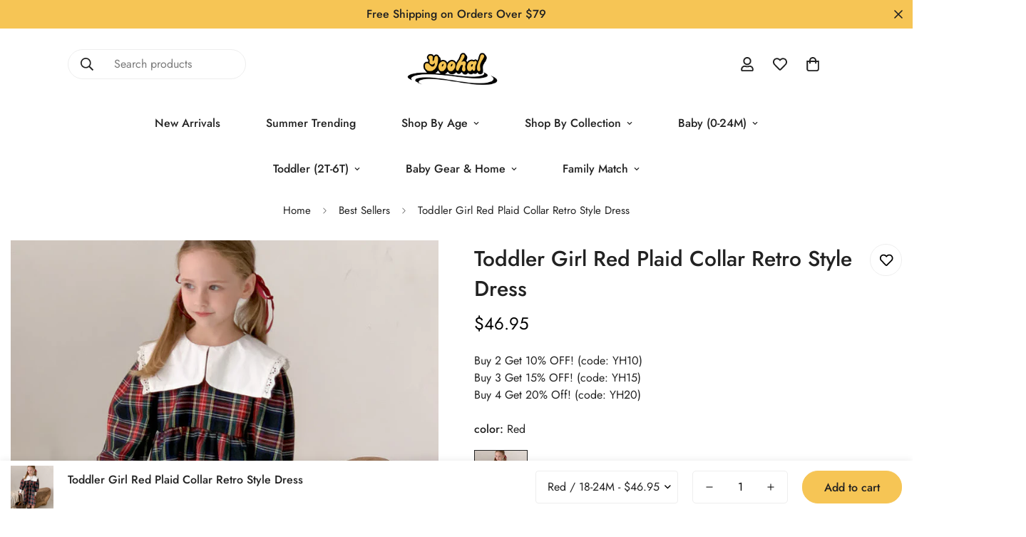

--- FILE ---
content_type: text/html; charset=utf-8
request_url: https://www.yoohal.com/products/toddler-girl-red-plaid-collar-retro-style-dress
body_size: 44251
content:

<!doctype html>
<html
  class="no-js  m:overflow-hidden"
  lang="en"
  data-template="product"
  
>
  <head>
    <meta charset="utf-8">
    <meta http-equiv="X-UA-Compatible" content="IE=edge">
    <meta name="viewport" content="width=device-width, initial-scale=1, maximum-scale=1.0, user-scalable=0">
    <meta name="theme-color" content=""><link rel="canonical" href="https://www.yoohal.com/products/toddler-girl-red-plaid-collar-retro-style-dress">
<link href="//www.yoohal.com/cdn/shop/t/29/assets/grid.css?v=177267465812309751381725202329" rel="stylesheet" type="text/css" media="all" />
<link href="//www.yoohal.com/cdn/shop/t/29/assets/base.css?v=148010813663965166911725202329" rel="stylesheet" type="text/css" media="all" />
<link href="//www.yoohal.com/cdn/shop/t/29/assets/modules.css?v=159235483008650840541725202329" rel="stylesheet" type="text/css" media="all" />
<link href="//www.yoohal.com/cdn/shop/t/29/assets/vendor.css?v=78734522753772538311725202329" rel="stylesheet" type="text/css" media="all" />


<link rel="preconnect" href="https://cdn.shopify.com" crossorigin>
<link href="//www.yoohal.com/cdn/shop/t/29/assets/vendor.min.js?v=7411779853946163671725202329" as="script" rel="preload">

<link rel="icon" type="image/png" href="//www.yoohal.com/cdn/shop/files/logo-0711-2.png?crop=center&height=32&v=1720663682&width=32"><title class="product">Toddler Girl Red Plaid Collar Retro Style Dress</title><meta name="description" content="Toddler Girl Red Plaid Collar Retro Style Dress"><meta property="og:site_name" content="YooHal">
<meta property="og:url" content="https://www.yoohal.com/products/toddler-girl-red-plaid-collar-retro-style-dress">
<meta property="og:title" content="Toddler Girl Red Plaid Collar Retro Style Dress">
<meta property="og:type" content="product">
<meta property="og:description" content="Toddler Girl Red Plaid Collar Retro Style Dress"><meta property="og:image" content="http://www.yoohal.com/cdn/shop/products/4d876ca32499347ae6bb87ddbbcca755.jpg?v=1697791230">
<meta property="og:image:secure_url" content="https://www.yoohal.com/cdn/shop/products/4d876ca32499347ae6bb87ddbbcca755.jpg?v=1697791230">
<meta property="og:image:width" content="750">
<meta property="og:image:height" content="750"><meta property="og:price:amount" content="46.95">
<meta property="og:price:currency" content="USD"><meta name="twitter:card" content="summary_large_image">
<meta name="twitter:title" content="Toddler Girl Red Plaid Collar Retro Style Dress">
<meta name="twitter:description" content="Toddler Girl Red Plaid Collar Retro Style Dress">

<style>
  @font-face {  font-family: M-Heading-Font;  font-weight:300;  src: url(https://cdn.shopify.com/s/files/1/0561/2742/2636/files/Jost-Light.ttf?v=1618297125);  font-display: swap;}@font-face {  font-family: M-Heading-Font;  font-weight:400;  src: url(https://cdn.shopify.com/s/files/1/0561/2742/2636/files/Jost-Regular.ttf?v=1618297125);  font-display: swap;}@font-face {  font-family: M-Heading-Font;  font-weight:500;  src: url(https://cdn.shopify.com/s/files/1/0561/2742/2636/files/Jost-Medium.ttf?v=1618297125);  font-display: swap;}@font-face {  font-family: M-Heading-Font;  font-weight:600;  src: url(https://cdn.shopify.com/s/files/1/0561/2742/2636/files/Jost-SemiBold.ttf?v=1618297125);  font-display: swap;}@font-face {  font-family: M-Heading-Font;  font-weight:700;  src: url(https://cdn.shopify.com/s/files/1/0561/2742/2636/files/Jost-Bold.ttf?v=1618297125);  font-display: swap;}:root {  --font-stack-header: 'M-Heading-Font';  --font-weight-header: 500;}@font-face {  font-family: M-Body-Font;  font-weight:300;  src: url(https://cdn.shopify.com/s/files/1/0561/2742/2636/files/Jost-Light.ttf?v=1618297125);  font-display: swap;}@font-face {  font-family: M-Body-Font;  font-weight:400;  src: url(https://cdn.shopify.com/s/files/1/0561/2742/2636/files/Jost-Regular.ttf?v=1618297125);  font-display: swap;}@font-face {  font-family: M-Body-Font;  font-weight:500;  src: url(https://cdn.shopify.com/s/files/1/0561/2742/2636/files/Jost-Medium.ttf?v=1618297125);  font-display: swap;}@font-face {  font-family: M-Body-Font;  font-weight:600;  src: url(https://cdn.shopify.com/s/files/1/0561/2742/2636/files/Jost-SemiBold.ttf?v=1618297125);  font-display: swap;}@font-face {  font-family: M-Body-Font;  font-weight:700;  src: url(https://cdn.shopify.com/s/files/1/0561/2742/2636/files/Jost-Bold.ttf?v=1618297125);  font-display: swap;}:root {  --font-stack-body: 'M-Body-Font';  --font-weight-body: 400;;}
</style>
<style>
  html {
    font-size: calc(var(--font-base-size, 16) * 1px);
    -webkit-font-smoothing: antialiased;
    height: 100%;
    scroll-behavior: smooth;
  }
  body {
    margin: 0;
    font-family: var(--font-stack-body);
    font-weight: var(--font-weight-body);
    font-style: var(--font-style-body);
    color: rgb(var(--color-foreground));
    font-size: calc(var(--font-base-size, 16) * 1px);
    line-height: calc(var(--base-line-height) * 1px);
    background-color: rgb(var(--color-background));
    position: relative;
    min-height: 100%;
  }

  body,
  html {
    overflow-x: clip;
  }

  html.prevent-scroll,
  html.prevent-scroll body {
    height: auto;
    overflow: hidden !important;
  }

  html.prevent-scroll {
    padding-right: var(--m-scrollbar-width);
  }

  h1,
  h2,
  h3,
  h4,
  h5,
  h6 {
    font-family: var(--font-stack-header);
    font-weight: var(--font-weight-header);
    font-style: var(--font-style-header);
    color: rgb(var(--color-heading));
    line-height: normal;
    letter-spacing: var(--heading-letter-spacing);
  }
  h1,
  .h1 {
    font-size: calc(((var(--font-h1-mobile)) / (var(--font-base-size))) * 1rem);
    line-height: 1.278;
  }

  h2,
  .h2 {
    font-size: calc(((var(--font-h2-mobile)) / (var(--font-base-size))) * 1rem);
    line-height: 1.267;
  }

  h3,
  .h3 {
    font-size: calc(((var(--font-h3-mobile)) / (var(--font-base-size))) * 1rem);
    line-height: 1.36;
  }

  h4,
  .h4 {
    font-size: calc(((var(--font-h4-mobile)) / (var(--font-base-size))) * 1rem);
    line-height: 1.4;
  }

  h5,
  .h5 {
    font-size: calc(((var(--font-h5-mobile)) / (var(--font-base-size))) * 1rem);
    line-height: 1.5;
  }

  h6,
  .h6 {
    font-size: calc(((var(--font-h6-mobile)) / (var(--font-base-size))) * 1rem);
    line-height: 1.5;
  }

  @media only screen and (min-width: 768px) {
    .h1,
    h1 {
      font-size: calc(((var(--font-h1-tablet)) / (var(--font-base-size))) * 1rem);
      line-height: 1.238;
    }
    .h2,
    h2 {
      font-size: calc(((var(--font-h2-tablet)) / (var(--font-base-size))) * 1rem);
      line-height: 1.235;
    }
    h3,
    .h3 {
      font-size: calc(((var(--font-h3-tablet)) / (var(--font-base-size))) * 1rem);
      line-height: 1.36;
    }
    h4,
    .h4 {
      font-size: calc(((var(--font-h4-tablet)) / (var(--font-base-size))) * 1rem);
      line-height: 1.4;
    }
  }

  @media only screen and (min-width: 1280px) {
    .h1,
    h1 {
      font-size: calc(((var(--font-h1-desktop)) / (var(--font-base-size))) * 1rem);
      line-height: 1.167;
    }
    .h2,
    h2 {
      font-size: calc(((var(--font-h2-desktop)) / (var(--font-base-size))) * 1rem);
      line-height: 1.238;
    }
    h3,
    .h3 {
      font-size: calc(((var(--font-h3-desktop)) / (var(--font-base-size))) * 1rem);
      line-height: 1.278;
    }
    h4,
    .h4 {
      font-size: calc(((var(--font-h4-desktop)) / (var(--font-base-size))) * 1rem);
      line-height: 1.333;
    }
    h5,
    .h5 {
      font-size: calc(((var(--font-h5-desktop)) / (var(--font-base-size))) * 1rem);
    }
    h6,
    .h6 {
      font-size: calc(((var(--font-h6-desktop)) / (var(--font-base-size))) * 1rem);
    }
  }
  [style*='--aspect-ratio'] {
    position: relative;
    overflow: hidden;
  }
  [style*='--aspect-ratio']:before {
    display: block;
    width: 100%;
    content: '';
    height: 0px;
  }
  [style*='--aspect-ratio'] > *:first-child {
    top: 0;
    left: 0;
    right: 0;
    position: absolute !important;
    object-fit: cover;
    width: 100%;
    height: 100%;
  }
  [style*='--aspect-ratio']:before {
    padding-top: calc(100% / (0.0001 + var(--aspect-ratio, 16/9)));
  }
  @media (max-width: 767px) {
    [style*='--aspect-ratio']:before {
      padding-top: calc(100% / (0.0001 + var(--aspect-ratio-mobile, var(--aspect-ratio, 16/9))));
    }
  }
  .swiper-wrapper {
    display: flex;
  }
  .swiper-container:not(.swiper-container-initialized) .swiper-slide {
    width: calc(100% / var(--items, 1));
    flex: 0 0 auto;
  }
  @media (max-width: 1023px) {
    .swiper-container:not(.swiper-container-initialized) .swiper-slide {
      min-width: 40vw;
      flex: 0 0 auto;
    }
  }
  @media (max-width: 767px) {
    .swiper-container:not(.swiper-container-initialized) .swiper-slide {
      min-width: 66vw;
      flex: 0 0 auto;
    }
  }
</style>

    

    <link href="//www.yoohal.com/cdn/shop/t/29/assets/grid.css?v=177267465812309751381725202329" rel="stylesheet" type="text/css" media="all" />
    <link href="//www.yoohal.com/cdn/shop/t/29/assets/base.css?v=148010813663965166911725202329" rel="stylesheet" type="text/css" media="all" />
    <link href="//www.yoohal.com/cdn/shop/t/29/assets/modules.css?v=159235483008650840541725202329" rel="stylesheet" type="text/css" media="all" />

    
<style data-shopify>
:root,.m-color-default {
      --color-background: 255,255,255;
      --color-background-secondary: 245,245,245;
   		
  		--gradient-background: #ffffff;
   		
   		--color-foreground: 34,34,34;
   		--color-foreground-secondary: 102,102,102;
  	--color-heading: 34,34,34;
   		--color-button: 225,146,127;
   		--color-button-text: 255,255,255;
   		--color-outline-button: 0,0,0;
  	--color-button-hover: 34, 34, 34;
  	--color-button-text-hover: 255, 255, 255;
   		--color-border: 238,238,238;
   		--color-price-sale: 232,78,78;
   		--color-price-regular: 0,0,0;
   		--color-form-field: 255,255,255;
   		--color-form-field-text: 0,0,0;
   		--color-tooltip: 34,34,34;
   		--color-tooltip-text: 255,255,255;
   	}
   
.m-color-dark {
      --color-background: 0,0,0;
      --color-background-secondary: 245,245,245;
   		
  		--gradient-background: #000000;
   		
   		--color-foreground: 255,255,255;
   		--color-foreground-secondary: 201,201,201;
  	--color-heading: 255,255,255;
   		--color-button: 255,255,255;
   		--color-button-text: 34,34,34;
   		--color-outline-button: 255,255,255;
  	--color-button-hover: 255, 255, 255;
  	--color-button-text-hover: 34, 34, 34;
   		--color-border: 75,75,75;
   		--color-price-sale: 232,78,78;
   		--color-price-regular: 255,255,255;
   		--color-form-field: 255,255,255;
   		--color-form-field-text: 34,34,34;
   		--color-tooltip: 255,255,255;
   		--color-tooltip-text: 34,34,34;
   	}
   
.m-color-footer {
      --color-background: 245,245,245;
      --color-background-secondary: 245,245,245;
   		
  		--gradient-background: #f5f5f5;
   		
   		--color-foreground: 0,0,0;
   		--color-foreground-secondary: 102,102,102;
  	--color-heading: 34,34,34;
   		--color-button: 34,34,34;
   		--color-button-text: 255,255,255;
   		--color-outline-button: 34,34,34;
  	--color-button-hover: 34, 34, 34;
  	--color-button-text-hover: 255, 255, 255;
   		--color-border: 222,222,222;
   		--color-price-sale: 232,78,78;
   		--color-price-regular: 0,0,0;
   		--color-form-field: 255,255,255;
   		--color-form-field-text: 0,0,0;
   		--color-tooltip: 34,34,34;
   		--color-tooltip-text: 255,255,255;
   	}
   
.m-color-badge-hot {
      --color-background: 154,132,200;
      --color-background-secondary: 245,245,245;
   		
  		--gradient-background: #9a84c8;
   		
   		--color-foreground: 255,255,255;
   		--color-foreground-secondary: 255,255,255;
  	--color-heading: 255,255,255;
   		--color-button: 255,255,255;
   		--color-button-text: 34,34,34;
   		--color-outline-button: 255,255,255;
  	--color-button-hover: 255, 255, 255;
  	--color-button-text-hover: 34, 34, 34;
   		--color-border: 222,222,222;
   		--color-price-sale: 255,255,255;
   		--color-price-regular: 255,255,255;
   		--color-form-field: 255,255,255;
   		--color-form-field-text: 0,0,0;
   		--color-tooltip: 255,255,255;
   		--color-tooltip-text: 34,34,34;
   	}
   
.m-color-badge-new {
      --color-background: 152,216,202;
      --color-background-secondary: 245,245,245;
   		
  		--gradient-background: #98d8ca;
   		
   		--color-foreground: 255,255,255;
   		--color-foreground-secondary: 255,255,255;
  	--color-heading: 255,255,255;
   		--color-button: 255,255,255;
   		--color-button-text: 34,34,34;
   		--color-outline-button: 255,255,255;
  	--color-button-hover: 255, 255, 255;
  	--color-button-text-hover: 34, 34, 34;
   		--color-border: 222,222,222;
   		--color-price-sale: 255,255,255;
   		--color-price-regular: 255,255,255;
   		--color-form-field: 255,255,255;
   		--color-form-field-text: 0,0,0;
   		--color-tooltip: 255,255,255;
   		--color-tooltip-text: 34,34,34;
   	}
   
.m-color-badge-sale {
      --color-background: 218,63,63;
      --color-background-secondary: 245,245,245;
   		
  		--gradient-background: #da3f3f;
   		
   		--color-foreground: 255,255,255;
   		--color-foreground-secondary: 255,255,255;
  	--color-heading: 255,255,255;
   		--color-button: 255,255,255;
   		--color-button-text: 34,34,34;
   		--color-outline-button: 255,255,255;
  	--color-button-hover: 255, 255, 255;
  	--color-button-text-hover: 34, 34, 34;
   		--color-border: 222,222,222;
   		--color-price-sale: 255,255,255;
   		--color-price-regular: 255,255,255;
   		--color-form-field: 255,255,255;
   		--color-form-field-text: 0,0,0;
   		--color-tooltip: 255,255,255;
   		--color-tooltip-text: 34,34,34;
   	}
   
.m-color-scheme-5fff254c-6aad-4c78-95ae-dbe5dcdbd09c {
      --color-background: 225,146,127;
      --color-background-secondary: 225,146,127;
   		
  		--gradient-background: #e1927f;
   		
   		--color-foreground: 255,255,255;
   		--color-foreground-secondary: 255,255,255;
  	--color-heading: 255,255,255;
   		--color-button: 255,255,255;
   		--color-button-text: 0,0,0;
   		--color-outline-button: 255,255,255;
  	--color-button-hover: 255, 255, 255;
  	--color-button-text-hover: 0, 0, 0;
   		--color-border: 255,255,255;
   		--color-price-sale: 255,255,255;
   		--color-price-regular: 255,255,255;
   		--color-form-field: 255,255,255;
   		--color-form-field-text: 0,0,0;
   		--color-tooltip: 255,255,255;
   		--color-tooltip-text: 0,0,0;
   	}
   
.m-color-scheme-78caf6e9-261c-41f3-a1ff-cd0690880a65 {
      --color-background: 247,242,242;
      --color-background-secondary: 245,245,245;
   		
  		--gradient-background: #f7f2f2;
   		
   		--color-foreground: 0,0,0;
   		--color-foreground-secondary: 102,102,102;
  	--color-heading: 0,0,0;
   		--color-button: 0,0,0;
   		--color-button-text: 255,255,255;
   		--color-outline-button: 0,0,0;
  	--color-button-hover: 34, 34, 34;
  	--color-button-text-hover: 255, 255, 255;
   		--color-border: 238,238,238;
   		--color-price-sale: 225,146,127;
   		--color-price-regular: 225,146,127;
   		--color-form-field: 242,242,242;
   		--color-form-field-text: 0,0,0;
   		--color-tooltip: 34,34,34;
   		--color-tooltip-text: 255,255,255;
   	}
   
.m-color-scheme-1a4ce738-10ba-4f6a-8027-947402453f7c {
      --color-background: 234,241,240;
      --color-background-secondary: 245,245,245;
   		
  		--gradient-background: #eaf1f0;
   		
   		--color-foreground: 0,0,0;
   		--color-foreground-secondary: 102,102,102;
  	--color-heading: 0,0,0;
   		--color-button: 0,0,0;
   		--color-button-text: 255,255,255;
   		--color-outline-button: 0,0,0;
  	--color-button-hover: 34, 34, 34;
  	--color-button-text-hover: 255, 255, 255;
   		--color-border: 238,238,238;
   		--color-price-sale: 225,146,127;
   		--color-price-regular: 0,0,0;
   		--color-form-field: 242,242,242;
   		--color-form-field-text: 0,0,0;
   		--color-tooltip: 34,34,34;
   		--color-tooltip-text: 255,255,255;
   	}
   
.m-color-scheme-366886d2-b614-42f4-8bde-f0da7b24ae64 {
      --color-background: 255,255,255;
      --color-background-secondary: 245,245,245;
   		
  		--gradient-background: #ffffff;
   		
   		--color-foreground: 34,34,34;
   		--color-foreground-secondary: 102,102,102;
  	--color-heading: 34,34,34;
   		--color-button: 246,197,85;
   		--color-button-text: 34,34,34;
   		--color-outline-button: 0,0,0;
  	--color-button-hover: 34, 34, 34;
  	--color-button-text-hover: 255, 255, 255;
   		--color-border: 238,238,238;
   		--color-price-sale: 232,78,78;
   		--color-price-regular: 0,0,0;
   		--color-form-field: 255,255,255;
   		--color-form-field-text: 0,0,0;
   		--color-tooltip: 34,34,34;
   		--color-tooltip-text: 255,255,255;
   	}
   
.m-color-scheme-bca6cf03-cb01-47b6-91bb-a971ffab9c0d {
      --color-background: 246,197,85;
      --color-background-secondary: 245,245,245;
   		
  		--gradient-background: #f6c555;
   		
   		--color-foreground: 34,34,34;
   		--color-foreground-secondary: 102,102,102;
  	--color-heading: 34,34,34;
   		--color-button: 225,146,127;
   		--color-button-text: 255,255,255;
   		--color-outline-button: 0,0,0;
  	--color-button-hover: 34, 34, 34;
  	--color-button-text-hover: 255, 255, 255;
   		--color-border: 238,238,238;
   		--color-price-sale: 232,78,78;
   		--color-price-regular: 0,0,0;
   		--color-form-field: 255,255,255;
   		--color-form-field-text: 0,0,0;
   		--color-tooltip: 34,34,34;
   		--color-tooltip-text: 255,255,255;
   	}
   
   .m-color-default, .m-color-dark, .m-color-footer, .m-color-badge-hot, .m-color-badge-new, .m-color-badge-sale, .m-color-scheme-5fff254c-6aad-4c78-95ae-dbe5dcdbd09c, .m-color-scheme-78caf6e9-261c-41f3-a1ff-cd0690880a65, .m-color-scheme-1a4ce738-10ba-4f6a-8027-947402453f7c, .m-color-scheme-366886d2-b614-42f4-8bde-f0da7b24ae64, .m-color-scheme-bca6cf03-cb01-47b6-91bb-a971ffab9c0d {
   	color: rgb(var(--color-foreground));
   	background-color: rgb(var(--color-background));
   }:root {      /* ANIMATIONS */   	--m-duration-short: .1s;      --m-duration-default: .25s;      --m-duration-long: .5s;      --m-duration-image: .65s;      --m-duration-animate: 1s;      --m-animation-duration: 600ms;      --m-animation-fade-in-up: m-fade-in-up var(--m-animation-duration) cubic-bezier(0, 0, 0.3, 1) forwards;      --m-animation-fade-in-left: m-fade-in-left var(--m-animation-duration) cubic-bezier(0, 0, 0.3, 1) forwards;      --m-animation-fade-in-right: m-fade-in-right var(--m-animation-duration) cubic-bezier(0, 0, 0.3, 1) forwards;      --m-animation-fade-in-left-rtl: m-fade-in-left-rtl var(--m-animation-duration) cubic-bezier(0, 0, 0.3, 1) forwards;      --m-animation-fade-in-right-rtl: m-fade-in-right-rtl var(--m-animation-duration) cubic-bezier(0, 0, 0.3, 1) forwards;      --m-animation-fade-in: m-fade-in calc(var(--m-animation-duration) * 2) cubic-bezier(0, 0, 0.3, 1);      --m-animation-zoom-fade: m-zoom-fade var(--m-animation-duration) ease forwards;   	/* BODY */   	--base-line-height: 28;  /* INPUTS */  --inputs-border-width: 1px;   	--inputs-radius: 5px;   	/* BUTTON */   	--btn-letter-spacing: 0px;   	--btn-border-radius: 22px;   	--btn-border-width: 1px;   	--btn-line-height: 23px;   	   	/* COUNT BUBBLE */   	--color-cart-wishlist-count: #ffffff;   	--bg-cart-wishlist-count: #da3f3f;   	/* OVERLAY */   	--color-image-overlay: #000000;   	--opacity-image-overlay: 0.2;   	/* Notification */   	--color-success: 58,135,53;   	--color-warning: 210,134,26;     --color-error: 218, 63, 63;     --color-error-bg: #fbeaea;     --color-warning-bg: #faecd7;     --color-success-bg: #d1eccf;   	/* CUSTOM COLOR */   	--text-black: 0,0,0;   	--text-white: 255,255,255;   	--bg-black: 0,0,0;   	--bg-white: 255,255,255;   	--rounded-full: 9999px;   	--bg-card-placeholder: rgba(243,243,243,1);   	--arrow-select-box: url(//www.yoohal.com/cdn/shop/t/29/assets/ar-down.svg?v=92728264558441377851725202329);   	/* FONT SIZES */   	--font-base-size: 16;   	--font-btn-size: 16px;   	--font-btn-weight: 500;   	--font-h1-desktop: 60;   	--font-h1-tablet: 42;   	--font-h1-mobile: 36;   	--font-h2-desktop: 42;   	--font-h2-tablet: 33;   	--font-h2-mobile: 29;   	--font-h3-desktop: 34;   	--font-h3-tablet: 27;   	--font-h3-mobile: 23;   	--font-h4-desktop: 24;   	--font-h4-tablet: 19;   	--font-h4-mobile: 19;   	--font-h5-desktop: 18;   	--font-h5-mobile: 16;   	--font-h6-desktop: 16;   	--font-h6-mobile: 16;   	--heading-letter-spacing: 0px;  --arrow-down-url: url(//www.yoohal.com/cdn/shop/t/29/assets/arrow-down.svg?v=157552497485556416461725202329);  --arrow-down-white-url: url(//www.yoohal.com/cdn/shop/t/29/assets/arrow-down-white.svg?v=70535736727834135531725202329);  --product-title-line-clamp: 2;   	--spacing-sections-desktop: 0px;      --spacing-sections-laptop: 0px;      --spacing-sections-tablet: 0px;      --spacing-sections-mobile: 0px;   	/* LAYOUT */   	--container-width: 1280px;  --fluid-container-width: 1620px;  --fluid-container-offset: 95px;   }
</style><link rel="stylesheet" href="//www.yoohal.com/cdn/shop/t/29/assets/search.css?v=104001498375601984331725202329" media="print" onload="this.media='all'">
<link rel="stylesheet" href="//www.yoohal.com/cdn/shop/t/29/assets/cart.css?v=87792237976305593871725202329" media="print" onload="this.media='all'">

<noscript><link href="//www.yoohal.com/cdn/shop/t/29/assets/search.css?v=104001498375601984331725202329" rel="stylesheet" type="text/css" media="all" /></noscript>
<noscript><link href="//www.yoohal.com/cdn/shop/t/29/assets/cart.css?v=87792237976305593871725202329" rel="stylesheet" type="text/css" media="all" /></noscript><link href="//www.yoohal.com/cdn/shop/t/29/assets/vendor.css?v=78734522753772538311725202329" rel="stylesheet" type="text/css" media="all" /><link rel="stylesheet" href="//www.yoohal.com/cdn/shop/t/29/assets/custom-style.css?v=68377333970908838601725202329" media="print" onload="this.media='all'">
<link rel="stylesheet" href="//www.yoohal.com/cdn/shop/t/29/assets/custom.css?v=105997007003712207781725202329" media="print" onload="this.media='all'">
<noscript><link href="//www.yoohal.com/cdn/shop/t/29/assets/custom-style.css?v=68377333970908838601725202329" rel="stylesheet" type="text/css" media="all" /></noscript>
<noscript><link href="//www.yoohal.com/cdn/shop/t/29/assets/custom.css?v=105997007003712207781725202329" rel="stylesheet" type="text/css" media="all" /></noscript><style data-shopify>:root {  --input-rounded: 22px;}body .m-header__search {  border-radius: 22px;}.m-section__heading {  position: relative;}.m-section__heading span {  padding: 0 30px;  background: #fff;  position: relative;  z-index: 1;}.m-section__heading::after {  position: absolute;  content: "";  left: 0;  top: 50%;  height: 1px;  width: 100%;  border-top: 1px dashed #c7c7c7;  transform: translateY(-50%);}.m-footer { border-top: 1px solid var(--color-border); }@media (min-width: 1024px) {  .m-footer .m-footer--block-newsletter .m-footer--block-title {    font-size: 30px;    font-weight: 600;    line-height: 43px;  }}@media (min-width: 1280px) {  .m-footer .m-footer--block-newsletter {    padding-right: 70px;  }}
</style>


<script src="//www.yoohal.com/cdn/shop/t/29/assets/product-list.js?v=102537563361158566361725202329" defer="defer"></script>


    <script src="//www.yoohal.com/cdn/shop/t/29/assets/vendor.min.js?v=7411779853946163671725202329" defer="defer"></script>
    <script src="//www.yoohal.com/cdn/shop/t/29/assets/theme-global.js?v=45398517078861118531725202329" defer="defer"></script><script src="//www.yoohal.com/cdn/shop/t/29/assets/animations.js?v=102124259374288363601725202329" defer="defer"></script><script>window.performance && window.performance.mark && window.performance.mark('shopify.content_for_header.start');</script><meta name="google-site-verification" content="iEHFzL_BJDt-9v00OQHSYY3COqoUNn8rXuDX9wLGmYU">
<meta id="shopify-digital-wallet" name="shopify-digital-wallet" content="/39901560986/digital_wallets/dialog">
<meta name="shopify-checkout-api-token" content="5089789c8050ce240b4e9db9535c6cec">
<meta id="in-context-paypal-metadata" data-shop-id="39901560986" data-venmo-supported="false" data-environment="production" data-locale="en_US" data-paypal-v4="true" data-currency="USD">
<link rel="alternate" type="application/json+oembed" href="https://www.yoohal.com/products/toddler-girl-red-plaid-collar-retro-style-dress.oembed">
<script async="async" src="/checkouts/internal/preloads.js?locale=en-US"></script>
<script id="shopify-features" type="application/json">{"accessToken":"5089789c8050ce240b4e9db9535c6cec","betas":["rich-media-storefront-analytics"],"domain":"www.yoohal.com","predictiveSearch":true,"shopId":39901560986,"locale":"en"}</script>
<script>var Shopify = Shopify || {};
Shopify.shop = "yoohals.myshopify.com";
Shopify.locale = "en";
Shopify.currency = {"active":"USD","rate":"1.0"};
Shopify.country = "US";
Shopify.theme = {"name":"Halloween of Yoohal mnmg","id":143579775189,"schema_name":"Minimog - OS 2.0","schema_version":"5.1.0","theme_store_id":null,"role":"main"};
Shopify.theme.handle = "null";
Shopify.theme.style = {"id":null,"handle":null};
Shopify.cdnHost = "www.yoohal.com/cdn";
Shopify.routes = Shopify.routes || {};
Shopify.routes.root = "/";</script>
<script type="module">!function(o){(o.Shopify=o.Shopify||{}).modules=!0}(window);</script>
<script>!function(o){function n(){var o=[];function n(){o.push(Array.prototype.slice.apply(arguments))}return n.q=o,n}var t=o.Shopify=o.Shopify||{};t.loadFeatures=n(),t.autoloadFeatures=n()}(window);</script>
<script id="shop-js-analytics" type="application/json">{"pageType":"product"}</script>
<script defer="defer" async type="module" src="//www.yoohal.com/cdn/shopifycloud/shop-js/modules/v2/client.init-shop-cart-sync_BApSsMSl.en.esm.js"></script>
<script defer="defer" async type="module" src="//www.yoohal.com/cdn/shopifycloud/shop-js/modules/v2/chunk.common_CBoos6YZ.esm.js"></script>
<script type="module">
  await import("//www.yoohal.com/cdn/shopifycloud/shop-js/modules/v2/client.init-shop-cart-sync_BApSsMSl.en.esm.js");
await import("//www.yoohal.com/cdn/shopifycloud/shop-js/modules/v2/chunk.common_CBoos6YZ.esm.js");

  window.Shopify.SignInWithShop?.initShopCartSync?.({"fedCMEnabled":true,"windoidEnabled":true});

</script>
<script>(function() {
  var isLoaded = false;
  function asyncLoad() {
    if (isLoaded) return;
    isLoaded = true;
    var urls = ["https:\/\/intg.snapchat.com\/shopify\/shopify-scevent.js?id=4d2d7d3e-7a7f-45ee-9375-e24200bef80a\u0026shop=yoohals.myshopify.com","https:\/\/sdks.automizely.com\/conversions\/v1\/conversions.js?app_connection_id=649ca145bb4044f1ac578190e6c909df\u0026mapped_org_id=1f9af9f944cdfc0e4024785460c5ce2f_v1\u0026shop=yoohals.myshopify.com","https:\/\/chimpstatic.com\/mcjs-connected\/js\/users\/0911f293194fc8902da016310\/12de531bbb0c205840d4f780a.js?shop=yoohals.myshopify.com","https:\/\/tms.trackingmore.net\/static\/js\/checkout.js?shop=yoohals.myshopify.com","https:\/\/omnisnippet1.com\/platforms\/shopify.js?source=scriptTag\u0026v=2025-05-15T00\u0026shop=yoohals.myshopify.com","https:\/\/a.mailmunch.co\/widgets\/site-784606-9579bbb13971e6fbc0401ea9fa1897c69c5b193b.js?shop=yoohals.myshopify.com"];
    for (var i = 0; i < urls.length; i++) {
      var s = document.createElement('script');
      s.type = 'text/javascript';
      s.async = true;
      s.src = urls[i];
      var x = document.getElementsByTagName('script')[0];
      x.parentNode.insertBefore(s, x);
    }
  };
  if(window.attachEvent) {
    window.attachEvent('onload', asyncLoad);
  } else {
    window.addEventListener('load', asyncLoad, false);
  }
})();</script>
<script id="__st">var __st={"a":39901560986,"offset":28800,"reqid":"e5dfd2e8-65b1-4cfb-a935-5643a3300c4e-1768873238","pageurl":"www.yoohal.com\/products\/toddler-girl-red-plaid-collar-retro-style-dress","u":"122fdb20a3bc","p":"product","rtyp":"product","rid":8173448495317};</script>
<script>window.ShopifyPaypalV4VisibilityTracking = true;</script>
<script id="captcha-bootstrap">!function(){'use strict';const t='contact',e='account',n='new_comment',o=[[t,t],['blogs',n],['comments',n],[t,'customer']],c=[[e,'customer_login'],[e,'guest_login'],[e,'recover_customer_password'],[e,'create_customer']],r=t=>t.map((([t,e])=>`form[action*='/${t}']:not([data-nocaptcha='true']) input[name='form_type'][value='${e}']`)).join(','),a=t=>()=>t?[...document.querySelectorAll(t)].map((t=>t.form)):[];function s(){const t=[...o],e=r(t);return a(e)}const i='password',u='form_key',d=['recaptcha-v3-token','g-recaptcha-response','h-captcha-response',i],f=()=>{try{return window.sessionStorage}catch{return}},m='__shopify_v',_=t=>t.elements[u];function p(t,e,n=!1){try{const o=window.sessionStorage,c=JSON.parse(o.getItem(e)),{data:r}=function(t){const{data:e,action:n}=t;return t[m]||n?{data:e,action:n}:{data:t,action:n}}(c);for(const[e,n]of Object.entries(r))t.elements[e]&&(t.elements[e].value=n);n&&o.removeItem(e)}catch(o){console.error('form repopulation failed',{error:o})}}const l='form_type',E='cptcha';function T(t){t.dataset[E]=!0}const w=window,h=w.document,L='Shopify',v='ce_forms',y='captcha';let A=!1;((t,e)=>{const n=(g='f06e6c50-85a8-45c8-87d0-21a2b65856fe',I='https://cdn.shopify.com/shopifycloud/storefront-forms-hcaptcha/ce_storefront_forms_captcha_hcaptcha.v1.5.2.iife.js',D={infoText:'Protected by hCaptcha',privacyText:'Privacy',termsText:'Terms'},(t,e,n)=>{const o=w[L][v],c=o.bindForm;if(c)return c(t,g,e,D).then(n);var r;o.q.push([[t,g,e,D],n]),r=I,A||(h.body.append(Object.assign(h.createElement('script'),{id:'captcha-provider',async:!0,src:r})),A=!0)});var g,I,D;w[L]=w[L]||{},w[L][v]=w[L][v]||{},w[L][v].q=[],w[L][y]=w[L][y]||{},w[L][y].protect=function(t,e){n(t,void 0,e),T(t)},Object.freeze(w[L][y]),function(t,e,n,w,h,L){const[v,y,A,g]=function(t,e,n){const i=e?o:[],u=t?c:[],d=[...i,...u],f=r(d),m=r(i),_=r(d.filter((([t,e])=>n.includes(e))));return[a(f),a(m),a(_),s()]}(w,h,L),I=t=>{const e=t.target;return e instanceof HTMLFormElement?e:e&&e.form},D=t=>v().includes(t);t.addEventListener('submit',(t=>{const e=I(t);if(!e)return;const n=D(e)&&!e.dataset.hcaptchaBound&&!e.dataset.recaptchaBound,o=_(e),c=g().includes(e)&&(!o||!o.value);(n||c)&&t.preventDefault(),c&&!n&&(function(t){try{if(!f())return;!function(t){const e=f();if(!e)return;const n=_(t);if(!n)return;const o=n.value;o&&e.removeItem(o)}(t);const e=Array.from(Array(32),(()=>Math.random().toString(36)[2])).join('');!function(t,e){_(t)||t.append(Object.assign(document.createElement('input'),{type:'hidden',name:u})),t.elements[u].value=e}(t,e),function(t,e){const n=f();if(!n)return;const o=[...t.querySelectorAll(`input[type='${i}']`)].map((({name:t})=>t)),c=[...d,...o],r={};for(const[a,s]of new FormData(t).entries())c.includes(a)||(r[a]=s);n.setItem(e,JSON.stringify({[m]:1,action:t.action,data:r}))}(t,e)}catch(e){console.error('failed to persist form',e)}}(e),e.submit())}));const S=(t,e)=>{t&&!t.dataset[E]&&(n(t,e.some((e=>e===t))),T(t))};for(const o of['focusin','change'])t.addEventListener(o,(t=>{const e=I(t);D(e)&&S(e,y())}));const B=e.get('form_key'),M=e.get(l),P=B&&M;t.addEventListener('DOMContentLoaded',(()=>{const t=y();if(P)for(const e of t)e.elements[l].value===M&&p(e,B);[...new Set([...A(),...v().filter((t=>'true'===t.dataset.shopifyCaptcha))])].forEach((e=>S(e,t)))}))}(h,new URLSearchParams(w.location.search),n,t,e,['guest_login'])})(!0,!0)}();</script>
<script integrity="sha256-4kQ18oKyAcykRKYeNunJcIwy7WH5gtpwJnB7kiuLZ1E=" data-source-attribution="shopify.loadfeatures" defer="defer" src="//www.yoohal.com/cdn/shopifycloud/storefront/assets/storefront/load_feature-a0a9edcb.js" crossorigin="anonymous"></script>
<script data-source-attribution="shopify.dynamic_checkout.dynamic.init">var Shopify=Shopify||{};Shopify.PaymentButton=Shopify.PaymentButton||{isStorefrontPortableWallets:!0,init:function(){window.Shopify.PaymentButton.init=function(){};var t=document.createElement("script");t.src="https://www.yoohal.com/cdn/shopifycloud/portable-wallets/latest/portable-wallets.en.js",t.type="module",document.head.appendChild(t)}};
</script>
<script data-source-attribution="shopify.dynamic_checkout.buyer_consent">
  function portableWalletsHideBuyerConsent(e){var t=document.getElementById("shopify-buyer-consent"),n=document.getElementById("shopify-subscription-policy-button");t&&n&&(t.classList.add("hidden"),t.setAttribute("aria-hidden","true"),n.removeEventListener("click",e))}function portableWalletsShowBuyerConsent(e){var t=document.getElementById("shopify-buyer-consent"),n=document.getElementById("shopify-subscription-policy-button");t&&n&&(t.classList.remove("hidden"),t.removeAttribute("aria-hidden"),n.addEventListener("click",e))}window.Shopify?.PaymentButton&&(window.Shopify.PaymentButton.hideBuyerConsent=portableWalletsHideBuyerConsent,window.Shopify.PaymentButton.showBuyerConsent=portableWalletsShowBuyerConsent);
</script>
<script>
  function portableWalletsCleanup(e){e&&e.src&&console.error("Failed to load portable wallets script "+e.src);var t=document.querySelectorAll("shopify-accelerated-checkout .shopify-payment-button__skeleton, shopify-accelerated-checkout-cart .wallet-cart-button__skeleton"),e=document.getElementById("shopify-buyer-consent");for(let e=0;e<t.length;e++)t[e].remove();e&&e.remove()}function portableWalletsNotLoadedAsModule(e){e instanceof ErrorEvent&&"string"==typeof e.message&&e.message.includes("import.meta")&&"string"==typeof e.filename&&e.filename.includes("portable-wallets")&&(window.removeEventListener("error",portableWalletsNotLoadedAsModule),window.Shopify.PaymentButton.failedToLoad=e,"loading"===document.readyState?document.addEventListener("DOMContentLoaded",window.Shopify.PaymentButton.init):window.Shopify.PaymentButton.init())}window.addEventListener("error",portableWalletsNotLoadedAsModule);
</script>

<script type="module" src="https://www.yoohal.com/cdn/shopifycloud/portable-wallets/latest/portable-wallets.en.js" onError="portableWalletsCleanup(this)" crossorigin="anonymous"></script>
<script nomodule>
  document.addEventListener("DOMContentLoaded", portableWalletsCleanup);
</script>

<link id="shopify-accelerated-checkout-styles" rel="stylesheet" media="screen" href="https://www.yoohal.com/cdn/shopifycloud/portable-wallets/latest/accelerated-checkout-backwards-compat.css" crossorigin="anonymous">
<style id="shopify-accelerated-checkout-cart">
        #shopify-buyer-consent {
  margin-top: 1em;
  display: inline-block;
  width: 100%;
}

#shopify-buyer-consent.hidden {
  display: none;
}

#shopify-subscription-policy-button {
  background: none;
  border: none;
  padding: 0;
  text-decoration: underline;
  font-size: inherit;
  cursor: pointer;
}

#shopify-subscription-policy-button::before {
  box-shadow: none;
}

      </style>

<script>window.performance && window.performance.mark && window.performance.mark('shopify.content_for_header.end');</script>

    <script>
      document.documentElement.className = document.documentElement.className.replace('no-js', 'js');
      if (Shopify.designMode) {
        document.documentElement.classList.add('shopify-design-mode');
      }
    </script>
    <script>window.MinimogTheme = {};window.MinimogLibs = {};window.MinimogStrings = {  addToCart: "Add to cart",  soldOut: "Sold Out",  unavailable: "Unavailable",  inStock: "In Stock",  lowStock: 'Low stock',  inventoryQuantityHtml: '<span class="m-product-inventory__quantity">{{ quantity }}</span> In stock',  inventoryLowQuantityHtml: 'Only <span class="m-product-inventory__quantity">{{ quantity }}</span> left',  checkout: "Check out",  viewCart: "View Cart",  cartRemove: "Remove",  zipcodeValidate: "Zip code can\u0026#39;t be blank",  noShippingRate: "There are no shipping rates for your address.",  shippingRatesResult: "We found {{count}} shipping rate(s) for your address",  recommendTitle: "Recommendation for you",  shipping: "Shipping",  add: "Add",  itemAdded: "Product added to cart successfully",  requiredField: "Please fill all the required fields(*) before Add To Cart!",  hours: "hours",  mins: "mins",  outOfStock: "Out of stock",  sold: "Sold",  available: "Available",  preorder: "Pre-order",  sold_out_items_message: "The product is already sold out.",  unitPrice: "Unit price",  unitPriceSeparator: "per",  cartError: "There was an error while updating your cart. Please try again.",  quantityError: "Not enough items available. Only {{ quantity }} left.' }}",  selectVariant: "Please select a variant before adding the product to your cart.",  valideDateTimeDelivery: "Please choose the current or future time."};window.MinimogThemeStyles = {  product: "https://www.yoohal.com/cdn/shop/t/29/assets/product.css?v=25212838471963727991725202329",  productInventory: "https://www.yoohal.com/cdn/shop/t/29/assets/component-product-inventory.css?v=111082497872923960041725202329"};window.MinimogThemeScripts = {  productModel: "https://www.yoohal.com/cdn/shop/t/29/assets/product-model.js?v=116323143127740990381725202329",  productMedia: "https://www.yoohal.com/cdn/shop/t/29/assets/product-media.js?v=133555649063739802421725202329",  variantsPicker: "https://www.yoohal.com/cdn/shop/t/29/assets/variant-picker.js?v=150891114309152269391725202329",  instagram: "https://www.yoohal.com/cdn/shop/t/29/assets/instagram.js?v=154981741194327260961725202329",  parallax: "https://www.yoohal.com/cdn/shop/t/29/assets/simple-parallax.min.js?v=37778088828013108971725202329",  productInventory: "https://www.yoohal.com/cdn/shop/t/29/assets/product-inventory.js?v=176496748268353573921725202329"};window.MinimogSettings = {  design_mode: false,  requestPath: "\/products\/toddler-girl-red-plaid-collar-retro-style-dress",  template: "product",  templateName: "product",productHandle: "toddler-girl-red-plaid-collar-retro-style-dress",    productId: 8173448495317,currency_code: "USD",  money_format: "${{amount}}",  base_url: window.location.origin + Shopify.routes.root,  money_with_currency_format: "${{amount}} USD","filter_color3.png":"\/\/www.yoohal.com\/cdn\/shop\/t\/29\/assets\/filter_color3.png?941","filter_color3":"floral",theme: {    id: 143579775189,    name: "Halloween of Yoohal mnmg",    role: "main",    version: "5.1.0",    online_store_version: "2.0",    preview_url: "https://www.yoohal.com?preview_theme_id=143579775189",  },  shop_domain: "https:\/\/www.yoohal.com",  shop_locale: {    published: [{"shop_locale":{"locale":"en","enabled":true,"primary":true,"published":true}}],    current: "en",    primary: "en",  },  routes: {    root: "\/",    cart: "\/cart",    product_recommendations_url: "\/recommendations\/products",    cart_add_url: '/cart/add',    cart_change_url: '/cart/change',    cart_update_url: '/cart/update',    predictive_search_url: '/search/suggest',    search_url: '/search'  },  hide_unavailable_product_options: true,  pcard_image_ratio: "1\/1",  cookie_consent_allow: "Allow cookies",  cookie_consent_message: "This website uses cookies to ensure you get the best experience on our website.",  cookie_consent_placement: "bottom",  cookie_consent_learnmore_link: "https:\/\/www.cookiesandyou.com\/",  cookie_consent_learnmore: "Learn more",  cookie_consent_theme: "black",  cookie_consent_decline: "Decline",  show_cookie_consent: false,  product_colors: "red: #FF6961,\nyellow: #FDDA76,\nblack: #000000,\nblack band: #000000,\nblue: #8DB4D2,\ngreen: #C1E1C1,\npurple: #B19CD9,\nsilver: #EEEEEF,\nwhite: #FFFFFF,\nbrown: #836953,\nlight brown: #B5651D,\ndark turquoise: #23cddc,\norange: #FFB347,\ntan: #E9D1BF,\nviolet: #B490B0,\npink: #FFD1DC,\ngrey: #E0E0E0,\nsky: #96BDC6,\npale leaf: #CCD4BF,\nlight blue: #b1c5d4,\ndark grey: #aca69f,\nbeige: #FFFFE0,\nbeige band: #EED9C4,\ndark blue: #063e66,\ncream: #FFFFCC,\nlight pink: #FBCFCD,\nmint: #bedce3,\ndark gray: #3A3B3C,\nrosy brown: #c4a287,\nlight grey:#D3D3D3,\ncopper: #B87333,\nrose gold: #ECC5C0,\nnight blue: #151B54,\ncoral: #FF7F50,\nlight purple: #C6AEC7",  use_ajax_atc: true,  discount_code_enable: false,  enable_cart_drawer: true,  pcard_show_lowest_prices: false,  date_now: "2026\/01\/20  9:40:00+0800 (CST)",  foxKitBaseUrl: "foxkit.app"};function __setSwatchesOptions() {
    try {
      MinimogSettings._colorSwatches = []
      MinimogSettings._imageSwatches = []

      MinimogSettings.product_colors
        .split(',').filter(Boolean)
        .forEach(colorSwatch => {
          const [key, value] = colorSwatch.split(':')
          MinimogSettings._colorSwatches.push({
            key: key.trim().toLowerCase(),
            value: value && value.trim() || ''
          })
        })

      Object.keys(MinimogSettings).forEach(key => {
        if (key.includes('filter_color') && !key.includes('.png')) {
          if (MinimogSettings[`${key}.png`]) {
            MinimogSettings._imageSwatches.push({
              key: MinimogSettings[key].toLowerCase(),
              value: MinimogSettings[`${key}.png`]
            })
          }
        }
      })
    } catch (e) {
      console.error('Failed to convert color/image swatch structure!', e)
    }
  }

  __setSwatchesOptions();
</script>

  <link href="https://monorail-edge.shopifysvc.com" rel="dns-prefetch">
<script>(function(){if ("sendBeacon" in navigator && "performance" in window) {try {var session_token_from_headers = performance.getEntriesByType('navigation')[0].serverTiming.find(x => x.name == '_s').description;} catch {var session_token_from_headers = undefined;}var session_cookie_matches = document.cookie.match(/_shopify_s=([^;]*)/);var session_token_from_cookie = session_cookie_matches && session_cookie_matches.length === 2 ? session_cookie_matches[1] : "";var session_token = session_token_from_headers || session_token_from_cookie || "";function handle_abandonment_event(e) {var entries = performance.getEntries().filter(function(entry) {return /monorail-edge.shopifysvc.com/.test(entry.name);});if (!window.abandonment_tracked && entries.length === 0) {window.abandonment_tracked = true;var currentMs = Date.now();var navigation_start = performance.timing.navigationStart;var payload = {shop_id: 39901560986,url: window.location.href,navigation_start,duration: currentMs - navigation_start,session_token,page_type: "product"};window.navigator.sendBeacon("https://monorail-edge.shopifysvc.com/v1/produce", JSON.stringify({schema_id: "online_store_buyer_site_abandonment/1.1",payload: payload,metadata: {event_created_at_ms: currentMs,event_sent_at_ms: currentMs}}));}}window.addEventListener('pagehide', handle_abandonment_event);}}());</script>
<script id="web-pixels-manager-setup">(function e(e,d,r,n,o){if(void 0===o&&(o={}),!Boolean(null===(a=null===(i=window.Shopify)||void 0===i?void 0:i.analytics)||void 0===a?void 0:a.replayQueue)){var i,a;window.Shopify=window.Shopify||{};var t=window.Shopify;t.analytics=t.analytics||{};var s=t.analytics;s.replayQueue=[],s.publish=function(e,d,r){return s.replayQueue.push([e,d,r]),!0};try{self.performance.mark("wpm:start")}catch(e){}var l=function(){var e={modern:/Edge?\/(1{2}[4-9]|1[2-9]\d|[2-9]\d{2}|\d{4,})\.\d+(\.\d+|)|Firefox\/(1{2}[4-9]|1[2-9]\d|[2-9]\d{2}|\d{4,})\.\d+(\.\d+|)|Chrom(ium|e)\/(9{2}|\d{3,})\.\d+(\.\d+|)|(Maci|X1{2}).+ Version\/(15\.\d+|(1[6-9]|[2-9]\d|\d{3,})\.\d+)([,.]\d+|)( \(\w+\)|)( Mobile\/\w+|) Safari\/|Chrome.+OPR\/(9{2}|\d{3,})\.\d+\.\d+|(CPU[ +]OS|iPhone[ +]OS|CPU[ +]iPhone|CPU IPhone OS|CPU iPad OS)[ +]+(15[._]\d+|(1[6-9]|[2-9]\d|\d{3,})[._]\d+)([._]\d+|)|Android:?[ /-](13[3-9]|1[4-9]\d|[2-9]\d{2}|\d{4,})(\.\d+|)(\.\d+|)|Android.+Firefox\/(13[5-9]|1[4-9]\d|[2-9]\d{2}|\d{4,})\.\d+(\.\d+|)|Android.+Chrom(ium|e)\/(13[3-9]|1[4-9]\d|[2-9]\d{2}|\d{4,})\.\d+(\.\d+|)|SamsungBrowser\/([2-9]\d|\d{3,})\.\d+/,legacy:/Edge?\/(1[6-9]|[2-9]\d|\d{3,})\.\d+(\.\d+|)|Firefox\/(5[4-9]|[6-9]\d|\d{3,})\.\d+(\.\d+|)|Chrom(ium|e)\/(5[1-9]|[6-9]\d|\d{3,})\.\d+(\.\d+|)([\d.]+$|.*Safari\/(?![\d.]+ Edge\/[\d.]+$))|(Maci|X1{2}).+ Version\/(10\.\d+|(1[1-9]|[2-9]\d|\d{3,})\.\d+)([,.]\d+|)( \(\w+\)|)( Mobile\/\w+|) Safari\/|Chrome.+OPR\/(3[89]|[4-9]\d|\d{3,})\.\d+\.\d+|(CPU[ +]OS|iPhone[ +]OS|CPU[ +]iPhone|CPU IPhone OS|CPU iPad OS)[ +]+(10[._]\d+|(1[1-9]|[2-9]\d|\d{3,})[._]\d+)([._]\d+|)|Android:?[ /-](13[3-9]|1[4-9]\d|[2-9]\d{2}|\d{4,})(\.\d+|)(\.\d+|)|Mobile Safari.+OPR\/([89]\d|\d{3,})\.\d+\.\d+|Android.+Firefox\/(13[5-9]|1[4-9]\d|[2-9]\d{2}|\d{4,})\.\d+(\.\d+|)|Android.+Chrom(ium|e)\/(13[3-9]|1[4-9]\d|[2-9]\d{2}|\d{4,})\.\d+(\.\d+|)|Android.+(UC? ?Browser|UCWEB|U3)[ /]?(15\.([5-9]|\d{2,})|(1[6-9]|[2-9]\d|\d{3,})\.\d+)\.\d+|SamsungBrowser\/(5\.\d+|([6-9]|\d{2,})\.\d+)|Android.+MQ{2}Browser\/(14(\.(9|\d{2,})|)|(1[5-9]|[2-9]\d|\d{3,})(\.\d+|))(\.\d+|)|K[Aa][Ii]OS\/(3\.\d+|([4-9]|\d{2,})\.\d+)(\.\d+|)/},d=e.modern,r=e.legacy,n=navigator.userAgent;return n.match(d)?"modern":n.match(r)?"legacy":"unknown"}(),u="modern"===l?"modern":"legacy",c=(null!=n?n:{modern:"",legacy:""})[u],f=function(e){return[e.baseUrl,"/wpm","/b",e.hashVersion,"modern"===e.buildTarget?"m":"l",".js"].join("")}({baseUrl:d,hashVersion:r,buildTarget:u}),m=function(e){var d=e.version,r=e.bundleTarget,n=e.surface,o=e.pageUrl,i=e.monorailEndpoint;return{emit:function(e){var a=e.status,t=e.errorMsg,s=(new Date).getTime(),l=JSON.stringify({metadata:{event_sent_at_ms:s},events:[{schema_id:"web_pixels_manager_load/3.1",payload:{version:d,bundle_target:r,page_url:o,status:a,surface:n,error_msg:t},metadata:{event_created_at_ms:s}}]});if(!i)return console&&console.warn&&console.warn("[Web Pixels Manager] No Monorail endpoint provided, skipping logging."),!1;try{return self.navigator.sendBeacon.bind(self.navigator)(i,l)}catch(e){}var u=new XMLHttpRequest;try{return u.open("POST",i,!0),u.setRequestHeader("Content-Type","text/plain"),u.send(l),!0}catch(e){return console&&console.warn&&console.warn("[Web Pixels Manager] Got an unhandled error while logging to Monorail."),!1}}}}({version:r,bundleTarget:l,surface:e.surface,pageUrl:self.location.href,monorailEndpoint:e.monorailEndpoint});try{o.browserTarget=l,function(e){var d=e.src,r=e.async,n=void 0===r||r,o=e.onload,i=e.onerror,a=e.sri,t=e.scriptDataAttributes,s=void 0===t?{}:t,l=document.createElement("script"),u=document.querySelector("head"),c=document.querySelector("body");if(l.async=n,l.src=d,a&&(l.integrity=a,l.crossOrigin="anonymous"),s)for(var f in s)if(Object.prototype.hasOwnProperty.call(s,f))try{l.dataset[f]=s[f]}catch(e){}if(o&&l.addEventListener("load",o),i&&l.addEventListener("error",i),u)u.appendChild(l);else{if(!c)throw new Error("Did not find a head or body element to append the script");c.appendChild(l)}}({src:f,async:!0,onload:function(){if(!function(){var e,d;return Boolean(null===(d=null===(e=window.Shopify)||void 0===e?void 0:e.analytics)||void 0===d?void 0:d.initialized)}()){var d=window.webPixelsManager.init(e)||void 0;if(d){var r=window.Shopify.analytics;r.replayQueue.forEach((function(e){var r=e[0],n=e[1],o=e[2];d.publishCustomEvent(r,n,o)})),r.replayQueue=[],r.publish=d.publishCustomEvent,r.visitor=d.visitor,r.initialized=!0}}},onerror:function(){return m.emit({status:"failed",errorMsg:"".concat(f," has failed to load")})},sri:function(e){var d=/^sha384-[A-Za-z0-9+/=]+$/;return"string"==typeof e&&d.test(e)}(c)?c:"",scriptDataAttributes:o}),m.emit({status:"loading"})}catch(e){m.emit({status:"failed",errorMsg:(null==e?void 0:e.message)||"Unknown error"})}}})({shopId: 39901560986,storefrontBaseUrl: "https://www.yoohal.com",extensionsBaseUrl: "https://extensions.shopifycdn.com/cdn/shopifycloud/web-pixels-manager",monorailEndpoint: "https://monorail-edge.shopifysvc.com/unstable/produce_batch",surface: "storefront-renderer",enabledBetaFlags: ["2dca8a86"],webPixelsConfigList: [{"id":"939786453","configuration":"{\"webPixelName\":\"Judge.me\"}","eventPayloadVersion":"v1","runtimeContext":"STRICT","scriptVersion":"34ad157958823915625854214640f0bf","type":"APP","apiClientId":683015,"privacyPurposes":["ANALYTICS"],"dataSharingAdjustments":{"protectedCustomerApprovalScopes":["read_customer_email","read_customer_name","read_customer_personal_data","read_customer_phone"]}},{"id":"889716949","configuration":"{\"hashed_organization_id\":\"1f9af9f944cdfc0e4024785460c5ce2f_v1\",\"app_key\":\"yoohals\",\"allow_collect_personal_data\":\"true\"}","eventPayloadVersion":"v1","runtimeContext":"STRICT","scriptVersion":"6f6660f15c595d517f203f6e1abcb171","type":"APP","apiClientId":2814809,"privacyPurposes":["ANALYTICS","MARKETING","SALE_OF_DATA"],"dataSharingAdjustments":{"protectedCustomerApprovalScopes":["read_customer_address","read_customer_email","read_customer_name","read_customer_personal_data","read_customer_phone"]}},{"id":"447250645","configuration":"{\"config\":\"{\\\"pixel_id\\\":\\\"G-T6W1DQZF3Q\\\",\\\"target_country\\\":\\\"US\\\",\\\"gtag_events\\\":[{\\\"type\\\":\\\"search\\\",\\\"action_label\\\":[\\\"G-T6W1DQZF3Q\\\",\\\"AW-10776729750\\\/Rb6ACJaPg_cCEJax35Io\\\"]},{\\\"type\\\":\\\"begin_checkout\\\",\\\"action_label\\\":[\\\"G-T6W1DQZF3Q\\\",\\\"AW-10776729750\\\/X_s9CJOPg_cCEJax35Io\\\"]},{\\\"type\\\":\\\"view_item\\\",\\\"action_label\\\":[\\\"G-T6W1DQZF3Q\\\",\\\"AW-10776729750\\\/SK5vCI2Pg_cCEJax35Io\\\",\\\"MC-K5CXDNHY4T\\\"]},{\\\"type\\\":\\\"purchase\\\",\\\"action_label\\\":[\\\"G-T6W1DQZF3Q\\\",\\\"AW-10776729750\\\/0bFICIqPg_cCEJax35Io\\\",\\\"MC-K5CXDNHY4T\\\"]},{\\\"type\\\":\\\"page_view\\\",\\\"action_label\\\":[\\\"G-T6W1DQZF3Q\\\",\\\"AW-10776729750\\\/zeIlCIePg_cCEJax35Io\\\",\\\"MC-K5CXDNHY4T\\\"]},{\\\"type\\\":\\\"add_payment_info\\\",\\\"action_label\\\":[\\\"G-T6W1DQZF3Q\\\",\\\"AW-10776729750\\\/D7pYCJmPg_cCEJax35Io\\\"]},{\\\"type\\\":\\\"add_to_cart\\\",\\\"action_label\\\":[\\\"G-T6W1DQZF3Q\\\",\\\"AW-10776729750\\\/J923CJCPg_cCEJax35Io\\\"]}],\\\"enable_monitoring_mode\\\":false}\"}","eventPayloadVersion":"v1","runtimeContext":"OPEN","scriptVersion":"b2a88bafab3e21179ed38636efcd8a93","type":"APP","apiClientId":1780363,"privacyPurposes":[],"dataSharingAdjustments":{"protectedCustomerApprovalScopes":["read_customer_address","read_customer_email","read_customer_name","read_customer_personal_data","read_customer_phone"]}},{"id":"373358805","configuration":"{\"apiURL\":\"https:\/\/api.omnisend.com\",\"appURL\":\"https:\/\/app.omnisend.com\",\"brandID\":\"66e00c5bada30b5cea00dd3b\",\"trackingURL\":\"https:\/\/wt.omnisendlink.com\"}","eventPayloadVersion":"v1","runtimeContext":"STRICT","scriptVersion":"aa9feb15e63a302383aa48b053211bbb","type":"APP","apiClientId":186001,"privacyPurposes":["ANALYTICS","MARKETING","SALE_OF_DATA"],"dataSharingAdjustments":{"protectedCustomerApprovalScopes":["read_customer_address","read_customer_email","read_customer_name","read_customer_personal_data","read_customer_phone"]}},{"id":"135790805","configuration":"{\"pixel_id\":\"635559977458143\",\"pixel_type\":\"facebook_pixel\",\"metaapp_system_user_token\":\"-\"}","eventPayloadVersion":"v1","runtimeContext":"OPEN","scriptVersion":"ca16bc87fe92b6042fbaa3acc2fbdaa6","type":"APP","apiClientId":2329312,"privacyPurposes":["ANALYTICS","MARKETING","SALE_OF_DATA"],"dataSharingAdjustments":{"protectedCustomerApprovalScopes":["read_customer_address","read_customer_email","read_customer_name","read_customer_personal_data","read_customer_phone"]}},{"id":"shopify-app-pixel","configuration":"{}","eventPayloadVersion":"v1","runtimeContext":"STRICT","scriptVersion":"0450","apiClientId":"shopify-pixel","type":"APP","privacyPurposes":["ANALYTICS","MARKETING"]},{"id":"shopify-custom-pixel","eventPayloadVersion":"v1","runtimeContext":"LAX","scriptVersion":"0450","apiClientId":"shopify-pixel","type":"CUSTOM","privacyPurposes":["ANALYTICS","MARKETING"]}],isMerchantRequest: false,initData: {"shop":{"name":"YooHal","paymentSettings":{"currencyCode":"USD"},"myshopifyDomain":"yoohals.myshopify.com","countryCode":"CN","storefrontUrl":"https:\/\/www.yoohal.com"},"customer":null,"cart":null,"checkout":null,"productVariants":[{"price":{"amount":46.95,"currencyCode":"USD"},"product":{"title":"Toddler Girl Red Plaid Collar Retro Style Dress","vendor":"Yoohal-Kids-26t","id":"8173448495317","untranslatedTitle":"Toddler Girl Red Plaid Collar Retro Style Dress","url":"\/products\/toddler-girl-red-plaid-collar-retro-style-dress","type":"Dress"},"id":"44867314680021","image":{"src":"\/\/www.yoohal.com\/cdn\/shop\/products\/4d876ca32499347ae6bb87ddbbcca755.jpg?v=1697791230"},"sku":"BB40914B2A45C","title":"Red \/ 18-24M","untranslatedTitle":"Red \/ 18-24M"},{"price":{"amount":46.95,"currencyCode":"USD"},"product":{"title":"Toddler Girl Red Plaid Collar Retro Style Dress","vendor":"Yoohal-Kids-26t","id":"8173448495317","untranslatedTitle":"Toddler Girl Red Plaid Collar Retro Style Dress","url":"\/products\/toddler-girl-red-plaid-collar-retro-style-dress","type":"Dress"},"id":"44867314712789","image":{"src":"\/\/www.yoohal.com\/cdn\/shop\/products\/4d876ca32499347ae6bb87ddbbcca755.jpg?v=1697791230"},"sku":"BB4091427EF88","title":"Red \/ 2-3T","untranslatedTitle":"Red \/ 2-3T"},{"price":{"amount":46.95,"currencyCode":"USD"},"product":{"title":"Toddler Girl Red Plaid Collar Retro Style Dress","vendor":"Yoohal-Kids-26t","id":"8173448495317","untranslatedTitle":"Toddler Girl Red Plaid Collar Retro Style Dress","url":"\/products\/toddler-girl-red-plaid-collar-retro-style-dress","type":"Dress"},"id":"44867314745557","image":{"src":"\/\/www.yoohal.com\/cdn\/shop\/products\/4d876ca32499347ae6bb87ddbbcca755.jpg?v=1697791230"},"sku":"BB40914010A97","title":"Red \/ 3-5T","untranslatedTitle":"Red \/ 3-5T"},{"price":{"amount":46.95,"currencyCode":"USD"},"product":{"title":"Toddler Girl Red Plaid Collar Retro Style Dress","vendor":"Yoohal-Kids-26t","id":"8173448495317","untranslatedTitle":"Toddler Girl Red Plaid Collar Retro Style Dress","url":"\/products\/toddler-girl-red-plaid-collar-retro-style-dress","type":"Dress"},"id":"44867314778325","image":{"src":"\/\/www.yoohal.com\/cdn\/shop\/products\/4d876ca32499347ae6bb87ddbbcca755.jpg?v=1697791230"},"sku":"BB409146D516D","title":"Red \/ 5-7T","untranslatedTitle":"Red \/ 5-7T"},{"price":{"amount":46.95,"currencyCode":"USD"},"product":{"title":"Toddler Girl Red Plaid Collar Retro Style Dress","vendor":"Yoohal-Kids-26t","id":"8173448495317","untranslatedTitle":"Toddler Girl Red Plaid Collar Retro Style Dress","url":"\/products\/toddler-girl-red-plaid-collar-retro-style-dress","type":"Dress"},"id":"44867314811093","image":{"src":"\/\/www.yoohal.com\/cdn\/shop\/products\/4d876ca32499347ae6bb87ddbbcca755.jpg?v=1697791230"},"sku":"BB40914D88488","title":"Red \/ 7-9T","untranslatedTitle":"Red \/ 7-9T"},{"price":{"amount":46.95,"currencyCode":"USD"},"product":{"title":"Toddler Girl Red Plaid Collar Retro Style Dress","vendor":"Yoohal-Kids-26t","id":"8173448495317","untranslatedTitle":"Toddler Girl Red Plaid Collar Retro Style Dress","url":"\/products\/toddler-girl-red-plaid-collar-retro-style-dress","type":"Dress"},"id":"44867314843861","image":{"src":"\/\/www.yoohal.com\/cdn\/shop\/products\/4d876ca32499347ae6bb87ddbbcca755.jpg?v=1697791230"},"sku":"BB409147EC86B","title":"Red \/ 9-11T","untranslatedTitle":"Red \/ 9-11T"}],"purchasingCompany":null},},"https://www.yoohal.com/cdn","fcfee988w5aeb613cpc8e4bc33m6693e112",{"modern":"","legacy":""},{"shopId":"39901560986","storefrontBaseUrl":"https:\/\/www.yoohal.com","extensionBaseUrl":"https:\/\/extensions.shopifycdn.com\/cdn\/shopifycloud\/web-pixels-manager","surface":"storefront-renderer","enabledBetaFlags":"[\"2dca8a86\"]","isMerchantRequest":"false","hashVersion":"fcfee988w5aeb613cpc8e4bc33m6693e112","publish":"custom","events":"[[\"page_viewed\",{}],[\"product_viewed\",{\"productVariant\":{\"price\":{\"amount\":46.95,\"currencyCode\":\"USD\"},\"product\":{\"title\":\"Toddler Girl Red Plaid Collar Retro Style Dress\",\"vendor\":\"Yoohal-Kids-26t\",\"id\":\"8173448495317\",\"untranslatedTitle\":\"Toddler Girl Red Plaid Collar Retro Style Dress\",\"url\":\"\/products\/toddler-girl-red-plaid-collar-retro-style-dress\",\"type\":\"Dress\"},\"id\":\"44867314680021\",\"image\":{\"src\":\"\/\/www.yoohal.com\/cdn\/shop\/products\/4d876ca32499347ae6bb87ddbbcca755.jpg?v=1697791230\"},\"sku\":\"BB40914B2A45C\",\"title\":\"Red \/ 18-24M\",\"untranslatedTitle\":\"Red \/ 18-24M\"}}]]"});</script><script>
  window.ShopifyAnalytics = window.ShopifyAnalytics || {};
  window.ShopifyAnalytics.meta = window.ShopifyAnalytics.meta || {};
  window.ShopifyAnalytics.meta.currency = 'USD';
  var meta = {"product":{"id":8173448495317,"gid":"gid:\/\/shopify\/Product\/8173448495317","vendor":"Yoohal-Kids-26t","type":"Dress","handle":"toddler-girl-red-plaid-collar-retro-style-dress","variants":[{"id":44867314680021,"price":4695,"name":"Toddler Girl Red Plaid Collar Retro Style Dress - Red \/ 18-24M","public_title":"Red \/ 18-24M","sku":"BB40914B2A45C"},{"id":44867314712789,"price":4695,"name":"Toddler Girl Red Plaid Collar Retro Style Dress - Red \/ 2-3T","public_title":"Red \/ 2-3T","sku":"BB4091427EF88"},{"id":44867314745557,"price":4695,"name":"Toddler Girl Red Plaid Collar Retro Style Dress - Red \/ 3-5T","public_title":"Red \/ 3-5T","sku":"BB40914010A97"},{"id":44867314778325,"price":4695,"name":"Toddler Girl Red Plaid Collar Retro Style Dress - Red \/ 5-7T","public_title":"Red \/ 5-7T","sku":"BB409146D516D"},{"id":44867314811093,"price":4695,"name":"Toddler Girl Red Plaid Collar Retro Style Dress - Red \/ 7-9T","public_title":"Red \/ 7-9T","sku":"BB40914D88488"},{"id":44867314843861,"price":4695,"name":"Toddler Girl Red Plaid Collar Retro Style Dress - Red \/ 9-11T","public_title":"Red \/ 9-11T","sku":"BB409147EC86B"}],"remote":false},"page":{"pageType":"product","resourceType":"product","resourceId":8173448495317,"requestId":"e5dfd2e8-65b1-4cfb-a935-5643a3300c4e-1768873238"}};
  for (var attr in meta) {
    window.ShopifyAnalytics.meta[attr] = meta[attr];
  }
</script>
<script class="analytics">
  (function () {
    var customDocumentWrite = function(content) {
      var jquery = null;

      if (window.jQuery) {
        jquery = window.jQuery;
      } else if (window.Checkout && window.Checkout.$) {
        jquery = window.Checkout.$;
      }

      if (jquery) {
        jquery('body').append(content);
      }
    };

    var hasLoggedConversion = function(token) {
      if (token) {
        return document.cookie.indexOf('loggedConversion=' + token) !== -1;
      }
      return false;
    }

    var setCookieIfConversion = function(token) {
      if (token) {
        var twoMonthsFromNow = new Date(Date.now());
        twoMonthsFromNow.setMonth(twoMonthsFromNow.getMonth() + 2);

        document.cookie = 'loggedConversion=' + token + '; expires=' + twoMonthsFromNow;
      }
    }

    var trekkie = window.ShopifyAnalytics.lib = window.trekkie = window.trekkie || [];
    if (trekkie.integrations) {
      return;
    }
    trekkie.methods = [
      'identify',
      'page',
      'ready',
      'track',
      'trackForm',
      'trackLink'
    ];
    trekkie.factory = function(method) {
      return function() {
        var args = Array.prototype.slice.call(arguments);
        args.unshift(method);
        trekkie.push(args);
        return trekkie;
      };
    };
    for (var i = 0; i < trekkie.methods.length; i++) {
      var key = trekkie.methods[i];
      trekkie[key] = trekkie.factory(key);
    }
    trekkie.load = function(config) {
      trekkie.config = config || {};
      trekkie.config.initialDocumentCookie = document.cookie;
      var first = document.getElementsByTagName('script')[0];
      var script = document.createElement('script');
      script.type = 'text/javascript';
      script.onerror = function(e) {
        var scriptFallback = document.createElement('script');
        scriptFallback.type = 'text/javascript';
        scriptFallback.onerror = function(error) {
                var Monorail = {
      produce: function produce(monorailDomain, schemaId, payload) {
        var currentMs = new Date().getTime();
        var event = {
          schema_id: schemaId,
          payload: payload,
          metadata: {
            event_created_at_ms: currentMs,
            event_sent_at_ms: currentMs
          }
        };
        return Monorail.sendRequest("https://" + monorailDomain + "/v1/produce", JSON.stringify(event));
      },
      sendRequest: function sendRequest(endpointUrl, payload) {
        // Try the sendBeacon API
        if (window && window.navigator && typeof window.navigator.sendBeacon === 'function' && typeof window.Blob === 'function' && !Monorail.isIos12()) {
          var blobData = new window.Blob([payload], {
            type: 'text/plain'
          });

          if (window.navigator.sendBeacon(endpointUrl, blobData)) {
            return true;
          } // sendBeacon was not successful

        } // XHR beacon

        var xhr = new XMLHttpRequest();

        try {
          xhr.open('POST', endpointUrl);
          xhr.setRequestHeader('Content-Type', 'text/plain');
          xhr.send(payload);
        } catch (e) {
          console.log(e);
        }

        return false;
      },
      isIos12: function isIos12() {
        return window.navigator.userAgent.lastIndexOf('iPhone; CPU iPhone OS 12_') !== -1 || window.navigator.userAgent.lastIndexOf('iPad; CPU OS 12_') !== -1;
      }
    };
    Monorail.produce('monorail-edge.shopifysvc.com',
      'trekkie_storefront_load_errors/1.1',
      {shop_id: 39901560986,
      theme_id: 143579775189,
      app_name: "storefront",
      context_url: window.location.href,
      source_url: "//www.yoohal.com/cdn/s/trekkie.storefront.cd680fe47e6c39ca5d5df5f0a32d569bc48c0f27.min.js"});

        };
        scriptFallback.async = true;
        scriptFallback.src = '//www.yoohal.com/cdn/s/trekkie.storefront.cd680fe47e6c39ca5d5df5f0a32d569bc48c0f27.min.js';
        first.parentNode.insertBefore(scriptFallback, first);
      };
      script.async = true;
      script.src = '//www.yoohal.com/cdn/s/trekkie.storefront.cd680fe47e6c39ca5d5df5f0a32d569bc48c0f27.min.js';
      first.parentNode.insertBefore(script, first);
    };
    trekkie.load(
      {"Trekkie":{"appName":"storefront","development":false,"defaultAttributes":{"shopId":39901560986,"isMerchantRequest":null,"themeId":143579775189,"themeCityHash":"6868291957393860223","contentLanguage":"en","currency":"USD","eventMetadataId":"0fd5a496-3f2d-448b-a798-66ff5a7669c0"},"isServerSideCookieWritingEnabled":true,"monorailRegion":"shop_domain","enabledBetaFlags":["65f19447"]},"Session Attribution":{},"S2S":{"facebookCapiEnabled":true,"source":"trekkie-storefront-renderer","apiClientId":580111}}
    );

    var loaded = false;
    trekkie.ready(function() {
      if (loaded) return;
      loaded = true;

      window.ShopifyAnalytics.lib = window.trekkie;

      var originalDocumentWrite = document.write;
      document.write = customDocumentWrite;
      try { window.ShopifyAnalytics.merchantGoogleAnalytics.call(this); } catch(error) {};
      document.write = originalDocumentWrite;

      window.ShopifyAnalytics.lib.page(null,{"pageType":"product","resourceType":"product","resourceId":8173448495317,"requestId":"e5dfd2e8-65b1-4cfb-a935-5643a3300c4e-1768873238","shopifyEmitted":true});

      var match = window.location.pathname.match(/checkouts\/(.+)\/(thank_you|post_purchase)/)
      var token = match? match[1]: undefined;
      if (!hasLoggedConversion(token)) {
        setCookieIfConversion(token);
        window.ShopifyAnalytics.lib.track("Viewed Product",{"currency":"USD","variantId":44867314680021,"productId":8173448495317,"productGid":"gid:\/\/shopify\/Product\/8173448495317","name":"Toddler Girl Red Plaid Collar Retro Style Dress - Red \/ 18-24M","price":"46.95","sku":"BB40914B2A45C","brand":"Yoohal-Kids-26t","variant":"Red \/ 18-24M","category":"Dress","nonInteraction":true,"remote":false},undefined,undefined,{"shopifyEmitted":true});
      window.ShopifyAnalytics.lib.track("monorail:\/\/trekkie_storefront_viewed_product\/1.1",{"currency":"USD","variantId":44867314680021,"productId":8173448495317,"productGid":"gid:\/\/shopify\/Product\/8173448495317","name":"Toddler Girl Red Plaid Collar Retro Style Dress - Red \/ 18-24M","price":"46.95","sku":"BB40914B2A45C","brand":"Yoohal-Kids-26t","variant":"Red \/ 18-24M","category":"Dress","nonInteraction":true,"remote":false,"referer":"https:\/\/www.yoohal.com\/products\/toddler-girl-red-plaid-collar-retro-style-dress"});
      }
    });


        var eventsListenerScript = document.createElement('script');
        eventsListenerScript.async = true;
        eventsListenerScript.src = "//www.yoohal.com/cdn/shopifycloud/storefront/assets/shop_events_listener-3da45d37.js";
        document.getElementsByTagName('head')[0].appendChild(eventsListenerScript);

})();</script>
  <script>
  if (!window.ga || (window.ga && typeof window.ga !== 'function')) {
    window.ga = function ga() {
      (window.ga.q = window.ga.q || []).push(arguments);
      if (window.Shopify && window.Shopify.analytics && typeof window.Shopify.analytics.publish === 'function') {
        window.Shopify.analytics.publish("ga_stub_called", {}, {sendTo: "google_osp_migration"});
      }
      console.error("Shopify's Google Analytics stub called with:", Array.from(arguments), "\nSee https://help.shopify.com/manual/promoting-marketing/pixels/pixel-migration#google for more information.");
    };
    if (window.Shopify && window.Shopify.analytics && typeof window.Shopify.analytics.publish === 'function') {
      window.Shopify.analytics.publish("ga_stub_initialized", {}, {sendTo: "google_osp_migration"});
    }
  }
</script>
<script
  defer
  src="https://www.yoohal.com/cdn/shopifycloud/perf-kit/shopify-perf-kit-3.0.4.min.js"
  data-application="storefront-renderer"
  data-shop-id="39901560986"
  data-render-region="gcp-us-central1"
  data-page-type="product"
  data-theme-instance-id="143579775189"
  data-theme-name="Minimog - OS 2.0"
  data-theme-version="5.1.0"
  data-monorail-region="shop_domain"
  data-resource-timing-sampling-rate="10"
  data-shs="true"
  data-shs-beacon="true"
  data-shs-export-with-fetch="true"
  data-shs-logs-sample-rate="1"
  data-shs-beacon-endpoint="https://www.yoohal.com/api/collect"
></script>
</head>

  <body
    id="m-theme"
    class="template-product  m-gradient m-color-scheme-366886d2-b614-42f4-8bde-f0da7b24ae64 m:overflow-hidden"
    
      data-product-id="8173448495317"
    
  >
    
  <style>
    .m-page-transition {
        position: fixed;
        top: 0;
        left: 0;
        width: 100%;
        height: 100%;
        z-index: 999999;
        background: #fff;
        pointer-events: none;
        display: flex;
        align-items: center;
        justify-content: center;
        max-width: 100vw;
        max-height: 100vh;
				transition-property: opacity, visibility;
				transition-duration: var(--m-duration-default);
				transition-timing-function: ease;
      }
      .m-page-transition.fade-out {
        opacity: 0;
        visibility: hidden;
      }
			.m-page-transition.m-page-transition--design-mode {
				opacity: 1;
				visibility: visible;
			}
      .m-page-transition.fade-in {
        opacity: 1;
        visibility: visible;
      }
      .m-page-transition.fade-out .m-page-transition__spinner-content {
        display: none;
      }
			.m-page-transition.m-page-transition--design-mode .m-page-transition__spinner-content {
				display: block;
			}
      @keyframes pageTransitionSpinner {
        0% {
          -webkit-transform: rotate3d(0, 0, 1, 0deg);
          transform: rotate3d(0, 0, 1, 0deg);
        }
        25% {
          -webkit-transform: rotate3d(0, 0, 1, 90deg);
          transform: rotate3d(0, 0, 1, 90deg);
        }
        50% {
          -webkit-transform: rotate3d(0, 0, 1, 180deg);
          transform: rotate3d(0, 0, 1, 180deg);
        }
        75% {
          -webkit-transform: rotate3d(0, 0, 1, 270deg);
          transform: rotate3d(0, 0, 1, 270deg);
        }
        100% {
          -webkit-transform: rotate3d(0, 0, 1, 360deg);
          transform: rotate3d(0, 0, 1, 360deg);
        }
      }
			@keyframes m-blink {
				25% {
					opacity: 0.5;
				}
				50% {
					opacity: 0;
				}
				75% {
					opacity: 0.5;
				}
			}
      .m-page-transition__loading {
        position: absolute;
        animation: pageTransitionSpinner 1.5s linear infinite;
        width: var(--loading-size);
        height: var(--loading-size);
        top: 10px;
        left: 10px;
        border-radius: 50%;
        box-shadow: 0 2px 0 0 var(--loading-color);
        transform-origin: calc(var(--loading-size) / 2) calc(var(--loading-size) / 2 + 1px);
      }
      .m-page-transition__logo {
        animation: m-blink 1.5s linear infinite;
        position: absolute;
        width: var(--loading-size);
        height: var(--loading-size);
        top: 10px;
        left: 10px;
        display: flex;
        align-items: center;
        justify-content: center;
      }
      .m-page-transition__spinner {
        width: var(--loading-size);
        height: var(--loading-size);
        display: inline-block;
        overflow: hidden;
        background: transparent;
      }
      .m-page-transition__spinner-content {
        width: 100%;
        height: 100%;
        position: relative;
        transform: translateZ(0) scale(0.8);
        backface-visibility: hidden;
        transform-origin: 0 0;
      }
      .m-page-transition__spinner-content div {
        box-sizing: content-box;
      }
  </style>
  <div
    class="m-page-transition"
		data-design-mode="false"
    style="--loading-size: 80px; --loading-color: #bbbbbb;"
  >
    <div class="m-page-transition__spinner">
      <div class="m-page-transition__spinner-content">
        <div class="m-page-transition__loading"></div>
        
      </div>
    </div>
  </div>



  <style data-shopify>
    .m-button--scroll-top {
      position: fixed;
      right: 16px;
      bottom: 86px;
      z-index: 99;
      border-radius: 50%;
      padding: 0;
      display: inline-flex;
      align-items: center;
      justify-content: center;
      width: 46px;
      height: 46px;
      opacity: 0;
    }

    .m-button--scroll-top.is-show {
      opacity: 1;
    }

    .m-scroll-top-target {
      width: 0;
      height: 0;
      visibility: hidden;
      opacity: 0;
    }
    @media (max-width: 767px) {
      .m-button--scroll-top {
        width: 40px;
        height: 40px;
      }
      .m-button--scroll-top svg {
        width: 14px;
        height: 14px;
      }
    }
  </style>

<div id="scroll-to-top-target" class="m-scroll-top-target"></div>

<button
  id="scroll-to-top-button"
  class="m-button m-button--primary m-button--scroll-top"
  aria-label="Scroll to Top"
>
  <svg class="m-svg-icon m-svg-icon--medium" fill="currentColor" stroke="currentColor" xmlns="http://www.w3.org/2000/svg" viewBox="0 0 448 512"><path d="M4.465 263.536l7.07 7.071c4.686 4.686 12.284 4.686 16.971 0L207 92.113V468c0 6.627 5.373 12 12 12h10c6.627 0 12-5.373 12-12V92.113l178.494 178.493c4.686 4.686 12.284 4.686 16.971 0l7.07-7.071c4.686-4.686 4.686-12.284 0-16.97l-211.05-211.05c-4.686-4.686-12.284-4.686-16.971 0L4.465 246.566c-4.687 4.686-4.687 12.284 0 16.97z"/></svg>
</button>

<!-- BEGIN sections: header-group -->
<div id="shopify-section-sections--18171601780949__annoucement" class="shopify-section shopify-section-group-header-group"><link href="//www.yoohal.com/cdn/shop/t/29/assets/announcement-bar.css?v=138445021103034466441725202329" rel="stylesheet" type="text/css" media="all" />




  
    <section
      id="m-announcement--sections--18171601780949__annoucement"
      data-section-id="sections--18171601780949__annoucement"
      data-section-type="announcement"
      class="m-announcement-bar m-gradient m-color-scheme-bca6cf03-cb01-47b6-91bb-a971ffab9c0d"
      
    >
      <m-announcement-bar
        data-enable-slider="false"
        
      >
        <div class="m-announcement-bar__container container">
          <div class="m-announcement-bar__wrapper">
            <div class="m-announcement-bar__inner">
              
                <div class="m-announcement-bar__item">
                  
                  
                    <div class="m-announcement-bar__content"><span class="font-medium">Free Shipping on Orders Over $79</span></div>
                  
                </div>
              
            </div>
          </div>
          
        </div>
      </m-announcement-bar>
      
        <div class="m-announcement-bar__close m:flex m:items-center">
          <svg
            class="m-svg-icon--medium"
            fill="none"
            stroke="currentColor"
            viewBox="0 0 24 24"
            xmlns="http://www.w3.org/2000/svg"
          >
            <path stroke-linecap="round" stroke-linejoin="round" stroke-width="2" d="M6 18L18 6M6 6l12 12"></path>
          </svg>
        </div>
        <script>
          document.querySelector('.m-announcement-bar__close').addEventListener('click', function () {
            document.querySelector('.m-announcement-bar').remove();
            document.documentElement.style.setProperty('--m-announcement-height', '0px');
          });
        </script>
      
    </section>
  



</div><div id="shopify-section-sections--18171601780949__header" class="shopify-section shopify-section-group-header-group m-section-header"><link href="//www.yoohal.com/cdn/shop/t/29/assets/header.css?v=6364695847640330031725202329" rel="stylesheet" type="text/css" media="all" />

<script src="//www.yoohal.com/cdn/shop/t/29/assets/mega-menu.js?v=173912324551535089821725202329" defer="defer"></script>
<script src="//www.yoohal.com/cdn/shop/t/29/assets/header.js?v=53449780439198298671725202329" defer="defer"></script>
<script src="//www.yoohal.com/cdn/shop/t/29/assets/localization-form.js?v=140427875311100728281725202329" defer="defer"></script>
<script type="application/ld+json">
  {
    "@context": "http://schema.org",
    "@type": "Organization",
    "name": "YooHal",
    
      
      "logo": "https:\/\/www.yoohal.com\/cdn\/shop\/files\/logo-0711-2.png?v=1720663682\u0026width=1200",
    
    "sameAs": [
      "",
      "https:\/\/www.facebook.com\/yoohalstore",
      "https:\/\/www.pinterest.com\/yoohal2020\/",
      "https:\/\/www.instagram.com\/yoohal_online\/",
      "",
      "",
      "",
      ""
    ],
    "url": "https:\/\/www.yoohal.com"
  }
</script>





<style data-shopify>
  :root {
    --logo-width-desktop: 170px;
    --logo-width-mobile: 105px;
    --logo-width-sticky: 165px;
    --logo-height-sticky: 75.625px;
    --header-transparent-text-color: 255, 255, 255;
  }
</style>
<m-header
  data-section-id="sections--18171601780949__header"
  data-section-type="header"
  data-page="/products/toddler-girl-red-plaid-collar-retro-style-dress"
  data-header-design="logo-center__2l"
  
  class="m-header m:block"
  data-transparent="false"
  data-sticky="always"
>
  <link href="//www.yoohal.com/cdn/shop/t/29/assets/topbar.css?v=49267480960919942591725202329" rel="stylesheet" type="text/css" media="all" />


  <div class="m-header__wrapper">
    
    <header
      class="m-header__mobile container-fluid m:flex m:items-center m-gradient m-color-scheme-366886d2-b614-42f4-8bde-f0da7b24ae64"
      data-screen="m-header__mobile"
      data-transparent="false"
    >
      <span class="m-menu-button m:flex m:flex-1 m:w-3/12">
        <div class="m-hamburger-box">
          <div class="m-hamburger-box__inner"></div>
        </div>
      </span>
      
      

      <div class="m-logo m-logo--mobile m:justify-center m:w-6/12 m-logo--has-image">
        
          <a href="/" class="m-logo__image m:block" title="YooHal">
            
              <div
                class="m-logo__image-default m:display-flex m-image"
                style="--aspect-ratio: 2.1818181818181817;--aspect-ratio-mobile: 2.1818181818181817"
              >
                
                <img src="//www.yoohal.com/cdn/shop/files/logo-0711-2.png?v=1720663682" alt="YooHal" srcset="//www.yoohal.com/cdn/shop/files/logo-0711-2.png?v=1720663682&amp;width=50 50w, //www.yoohal.com/cdn/shop/files/logo-0711-2.png?v=1720663682&amp;width=100 100w, //www.yoohal.com/cdn/shop/files/logo-0711-2.png?v=1720663682&amp;width=150 150w, //www.yoohal.com/cdn/shop/files/logo-0711-2.png?v=1720663682&amp;width=200 200w, //www.yoohal.com/cdn/shop/files/logo-0711-2.png?v=1720663682&amp;width=250 250w, //www.yoohal.com/cdn/shop/files/logo-0711-2.png?v=1720663682&amp;width=300 300w, //www.yoohal.com/cdn/shop/files/logo-0711-2.png?v=1720663682&amp;width=400 400w" height="48" class="m:inline-block">
              </div>
            
            
          </a>
        
      </div>
      
      
        <div class="m-header__mobile-right m:w-3/12 m:flex m:flex-1 m:justify-end">
          
            <m-search-popup class="m:flex m:justify-center m:items-center" data-open-search-popup>
              <span class="m-header__search-icon">
                <svg
                  class="m-svg-icon--medium"
                  fill="currentColor"
                  stroke="currentColor"
                  xmlns="http://www.w3.org/2000/svg"
                  viewBox="0 0 512 512"
                >
                  <path d="M508.5 468.9L387.1 347.5c-2.3-2.3-5.3-3.5-8.5-3.5h-13.2c31.5-36.5 50.6-84 50.6-136C416 93.1 322.9 0 208 0S0 93.1 0 208s93.1 208 208 208c52 0 99.5-19.1 136-50.6v13.2c0 3.2 1.3 6.2 3.5 8.5l121.4 121.4c4.7 4.7 12.3 4.7 17 0l22.6-22.6c4.7-4.7 4.7-12.3 0-17zM208 368c-88.4 0-160-71.6-160-160S119.6 48 208 48s160 71.6 160 160-71.6 160-160 160z"/>
                </svg>
              </span>
            </m-search-popup>
          
          
            <a
  href="/cart"
  class="m-cart-icon-bubble"
  aria-label="0"
>
  <span class="m-tooltip m:block m-tooltip--bottom m-tooltip--style-2">
    <svg
      class="m-svg-icon--medium"
      fill="currentColor"
      stroke="currentColor"
      xmlns="http://www.w3.org/2000/svg"
      viewBox="0 0 448 512"
    >
      <path d="M352 128C352 57.42 294.579 0 224 0 153.42 0 96 57.42 96 128H0v304c0 44.183 35.817 80 80 80h288c44.183 0 80-35.817 80-80V128h-96zM224 48c44.112 0 80 35.888 80 80H144c0-44.112 35.888-80 80-80zm176 384c0 17.645-14.355 32-32 32H80c-17.645 0-32-14.355-32-32V176h48v40c0 13.255 10.745 24 24 24s24-10.745 24-24v-40h160v40c0 13.255 10.745 24 24 24s24-10.745 24-24v-40h48v256z"/>
    </svg>
    <span class="m-tooltip__content">Cart</span>
  </span>
  <span class="m-cart-count-bubble m-cart-count m:hidden">0</span>
</a>

          
        </div>
      

      
<div id="m-menu-drawer" class="m-menu-drawer">
  <div class="m-menu-drawer__backdrop"></div>
  <div class="m-menu-drawer__wrapper">
    <div class="m-menu-drawer__content">
      <ul class="m-menu-drawer__navigation m-menu-mobile">
        
          
          
          
            

<li class="m-menu-mobile__item m-menu-mobile__item--no-submenu" data-url="/collections/new-in">
  <a href="/collections/new-in" class="m-menu-mobile__link">
    New Arrivals
  </a>
  
  
</li>
          
        
          
          
          
            

<li class="m-menu-mobile__item m-menu-mobile__item--no-submenu" data-url="/collections/summer">
  <a href="/collections/summer" class="m-menu-mobile__link">
    Summer Trending
  </a>
  
  
</li>
          
        
          
          
          
            <li class="m-menu-mobile__item" data-url="/collections">
              <a
                href="/collections"
                class="m-menu-mobile__link"
                
              >
                <span>Shop By Age</span>
              </a>
              <span class="m-menu-mobile__toggle-button" data-toggle-submenu="1">
                <svg fill="currentColor" stroke="currentColor" xmlns="http://www.w3.org/2000/svg" viewBox="0 0 256 512">
                  <path d="M17.525 36.465l-7.071 7.07c-4.686 4.686-4.686 12.284 0 16.971L205.947 256 10.454 451.494c-4.686 4.686-4.686 12.284 0 16.971l7.071 7.07c4.686 4.686 12.284 4.686 16.97 0l211.051-211.05c4.686-4.686 4.686-12.284 0-16.971L34.495 36.465c-4.686-4.687-12.284-4.687-16.97 0z"/>
                </svg>
              </span>
              <div class="m-megamenu-mobile m-megamenu-mobile--level-1">
                <div class="m-megamenu-mobile__wrapper">
                  <button class="m-menu-mobile__back-button" data-level="1">
                    <svg xmlns="http://www.w3.org/2000/svg" fill="none" viewBox="0 0 16 17">
                      <path fill="currentColor" d="M8.12109 15.9141c-.21093.1875-.41015.1875-.59765 0L.175781 8.53125c-.210937-.1875-.210937-.375 0-.5625L7.52344.585938c.1875-.1875.38672-.1875.59765 0l.70313.703122c.1875.1875.1875.38672 0 .59766L3.375 7.33594h11.9883c.2812 0 .4219.14062.4219.42187v.98438c0 .28125-.1407.42187-.4219.42187H3.375l5.44922 5.44924c.1875.2109.1875.4101 0 .5976l-.70313.7032z"/>
                    </svg>
                    <span>Shop By Age</span>
                  </button>
                  <ul class="m-submenu-mobile">
                    
                      <li class="m-menu-mobile__item" data-url="/collections">
                        <a
                          href="/collections/newborn"
                          class="m-menu-mobile__link"
                          
                        >
                          <span>Newborn</span>
                        </a>
                        
                      </li>
                    
                      <li class="m-menu-mobile__item" data-url="/collections">
                        <a
                          href="/collections/baby0-24m"
                          class="m-menu-mobile__link"
                          
                        >
                          <span>Baby (0-24M)</span>
                        </a>
                        
                      </li>
                    
                      <li class="m-menu-mobile__item" data-url="/collections">
                        <a
                          href="/collections/toddler-2t-6t-1"
                          class="m-menu-mobile__link"
                          
                        >
                          <span>Toddler (2T-6T)</span>
                        </a>
                        
                      </li>
                    
                  </ul>
                  
                </div>
              </div>
            </li>
          
        
          
          
          
            <li class="m-menu-mobile__item" data-url="/collections/shop-by-collection">
              <a
                href="/collections/shop-by-collection"
                class="m-menu-mobile__link"
                
              >
                <span>Shop By Collection</span>
              </a>
              <span class="m-menu-mobile__toggle-button" data-toggle-submenu="1">
                <svg fill="currentColor" stroke="currentColor" xmlns="http://www.w3.org/2000/svg" viewBox="0 0 256 512">
                  <path d="M17.525 36.465l-7.071 7.07c-4.686 4.686-4.686 12.284 0 16.971L205.947 256 10.454 451.494c-4.686 4.686-4.686 12.284 0 16.971l7.071 7.07c4.686 4.686 12.284 4.686 16.97 0l211.051-211.05c4.686-4.686 4.686-12.284 0-16.971L34.495 36.465c-4.686-4.687-12.284-4.687-16.97 0z"/>
                </svg>
              </span>
              <div class="m-megamenu-mobile m-megamenu-mobile--level-1">
                <div class="m-megamenu-mobile__wrapper">
                  <button class="m-menu-mobile__back-button" data-level="1">
                    <svg xmlns="http://www.w3.org/2000/svg" fill="none" viewBox="0 0 16 17">
                      <path fill="currentColor" d="M8.12109 15.9141c-.21093.1875-.41015.1875-.59765 0L.175781 8.53125c-.210937-.1875-.210937-.375 0-.5625L7.52344.585938c.1875-.1875.38672-.1875.59765 0l.70313.703122c.1875.1875.1875.38672 0 .59766L3.375 7.33594h11.9883c.2812 0 .4219.14062.4219.42187v.98438c0 .28125-.1407.42187-.4219.42187H3.375l5.44922 5.44924c.1875.2109.1875.4101 0 .5976l-.70313.7032z"/>
                    </svg>
                    <span>Shop By Collection</span>
                  </button>
                  <ul class="m-submenu-mobile">
                    
                      <li class="m-menu-mobile__item" data-url="/collections/shop-by-collection">
                        <a
                          href="/collections/fathers-day"
                          class="m-menu-mobile__link"
                          
                        >
                          <span>Father's Day</span>
                        </a>
                        
                      </li>
                    
                      <li class="m-menu-mobile__item" data-url="/collections/shop-by-collection">
                        <a
                          href="/collections/independence-day"
                          class="m-menu-mobile__link"
                          
                        >
                          <span>Independence Day</span>
                        </a>
                        
                      </li>
                    
                      <li class="m-menu-mobile__item" data-url="/collections/shop-by-collection">
                        <a
                          href="/collections/summer"
                          class="m-menu-mobile__link"
                          
                        >
                          <span>For Summer</span>
                        </a>
                        
                      </li>
                    
                      <li class="m-menu-mobile__item" data-url="/collections/shop-by-collection">
                        <a
                          href="/collections/fruit"
                          class="m-menu-mobile__link"
                          
                        >
                          <span>Fruit Love</span>
                        </a>
                        
                      </li>
                    
                      <li class="m-menu-mobile__item" data-url="/collections/shop-by-collection">
                        <a
                          href="/collections/newborn"
                          class="m-menu-mobile__link"
                          
                        >
                          <span>Newborn</span>
                        </a>
                        
                      </li>
                    
                      <li class="m-menu-mobile__item" data-url="/collections/shop-by-collection">
                        <a
                          href="/collections/striped"
                          class="m-menu-mobile__link"
                          
                        >
                          <span>Striped</span>
                        </a>
                        
                      </li>
                    
                      <li class="m-menu-mobile__item" data-url="/collections/shop-by-collection">
                        <a
                          href="/collections/floral"
                          class="m-menu-mobile__link"
                          
                        >
                          <span>Floral</span>
                        </a>
                        
                      </li>
                    
                      <li class="m-menu-mobile__item" data-url="/collections/shop-by-collection">
                        <a
                          href="/collections/kimono"
                          class="m-menu-mobile__link"
                          
                        >
                          <span>Kimono</span>
                        </a>
                        
                      </li>
                    
                      <li class="m-menu-mobile__item" data-url="/collections/shop-by-collection">
                        <a
                          href="/collections/dino"
                          class="m-menu-mobile__link"
                          
                        >
                          <span>Dinosaur</span>
                        </a>
                        
                      </li>
                    
                      <li class="m-menu-mobile__item" data-url="/collections/shop-by-collection">
                        <a
                          href="/collections/smiley"
                          class="m-menu-mobile__link"
                          
                        >
                          <span>Smiley</span>
                        </a>
                        
                      </li>
                    
                      <li class="m-menu-mobile__item" data-url="/collections/shop-by-collection">
                        <a
                          href="/collections/bear"
                          class="m-menu-mobile__link"
                          
                        >
                          <span>Bear</span>
                        </a>
                        
                      </li>
                    
                      <li class="m-menu-mobile__item" data-url="/collections/shop-by-collection">
                        <a
                          href="/collections/for-cold-weather"
                          class="m-menu-mobile__link"
                          
                        >
                          <span>For Cold Weather</span>
                        </a>
                        
                      </li>
                    
                  </ul>
                  
                </div>
              </div>
            </li>
          
        
          
          
          
            <li class="m-menu-mobile__item" data-url="/collections/baby0-24m">
              <a
                href="/collections/baby0-24m"
                class="m-menu-mobile__link"
                
              >
                <span>Baby (0-24M)</span>
              </a>
              <span class="m-menu-mobile__toggle-button" data-toggle-submenu="1">
                <svg fill="currentColor" stroke="currentColor" xmlns="http://www.w3.org/2000/svg" viewBox="0 0 256 512">
                  <path d="M17.525 36.465l-7.071 7.07c-4.686 4.686-4.686 12.284 0 16.971L205.947 256 10.454 451.494c-4.686 4.686-4.686 12.284 0 16.971l7.071 7.07c4.686 4.686 12.284 4.686 16.97 0l211.051-211.05c4.686-4.686 4.686-12.284 0-16.971L34.495 36.465c-4.686-4.687-12.284-4.687-16.97 0z"/>
                </svg>
              </span>
              <div class="m-megamenu-mobile m-megamenu-mobile--level-1">
                <div class="m-megamenu-mobile__wrapper">
                  <button class="m-menu-mobile__back-button" data-level="1">
                    <svg xmlns="http://www.w3.org/2000/svg" fill="none" viewBox="0 0 16 17">
                      <path fill="currentColor" d="M8.12109 15.9141c-.21093.1875-.41015.1875-.59765 0L.175781 8.53125c-.210937-.1875-.210937-.375 0-.5625L7.52344.585938c.1875-.1875.38672-.1875.59765 0l.70313.703122c.1875.1875.1875.38672 0 .59766L3.375 7.33594h11.9883c.2812 0 .4219.14062.4219.42187v.98438c0 .28125-.1407.42187-.4219.42187H3.375l5.44922 5.44924c.1875.2109.1875.4101 0 .5976l-.70313.7032z"/>
                    </svg>
                    <span>Baby (0-24M)</span>
                  </button>
                  <ul class="m-submenu-mobile">
                    
                      <li class="m-menu-mobile__item" data-url="/collections/baby0-24m">
                        <a
                          href="/collections/baby-girl"
                          class="m-menu-mobile__link"
                          
                        >
                          <span>Baby Girl (0-24m)</span>
                        </a>
                        
                          <span class="m-menu-mobile__toggle-button" data-toggle-submenu="2">
                            <svg
                              fill="currentColor"
                              stroke="currentColor"
                              xmlns="http://www.w3.org/2000/svg"
                              viewBox="0 0 256 512"
                            >
                              <path d="M17.525 36.465l-7.071 7.07c-4.686 4.686-4.686 12.284 0 16.971L205.947 256 10.454 451.494c-4.686 4.686-4.686 12.284 0 16.971l7.071 7.07c4.686 4.686 12.284 4.686 16.97 0l211.051-211.05c4.686-4.686 4.686-12.284 0-16.971L34.495 36.465c-4.686-4.687-12.284-4.687-16.97 0z"/>
                            </svg>
                          </span>
                          <div class="m-megamenu-mobile m-megamenu-mobile--level-2">
                            <div class="m-megamenu-mobile__wrapper">
                              <button class="m-menu-mobile__back-button" data-level="2">
                                <svg xmlns="http://www.w3.org/2000/svg" fill="none" viewBox="0 0 16 17">
                                  <path fill="currentColor" d="M8.12109 15.9141c-.21093.1875-.41015.1875-.59765 0L.175781 8.53125c-.210937-.1875-.210937-.375 0-.5625L7.52344.585938c.1875-.1875.38672-.1875.59765 0l.70313.703122c.1875.1875.1875.38672 0 .59766L3.375 7.33594h11.9883c.2812 0 .4219.14062.4219.42187v.98438c0 .28125-.1407.42187-.4219.42187H3.375l5.44922 5.44924c.1875.2109.1875.4101 0 .5976l-.70313.7032z"/>
                                </svg>
                                <span>Baby Girl (0-24m)</span>
                              </button>
                              <ul class="m-submenu-mobile">
                                

<li class="m-menu-mobile__item m-menu-mobile__item--no-submenu" data-url="/collections/baby-girl-new-arrivals">
  <a href="/collections/baby-girl-new-arrivals" class="m-menu-mobile__link">
    New Arrivals
  </a>
  
  
</li>

<li class="m-menu-mobile__item m-menu-mobile__item--no-submenu" data-url="/collections/baby-girl-tees-and-sets">
  <a href="/collections/baby-girl-tees-and-sets" class="m-menu-mobile__link">
    T-Shirts & Sets
  </a>
  
  
</li>

<li class="m-menu-mobile__item m-menu-mobile__item--no-submenu" data-url="/collections/baby-girl-sets">
  <a href="/collections/baby-girl-sets" class="m-menu-mobile__link">
    Matching Sets
  </a>
  
  
</li>

<li class="m-menu-mobile__item m-menu-mobile__item--no-submenu" data-url="/collections/baby-girl-one-piece">
  <a href="/collections/baby-girl-one-piece" class="m-menu-mobile__link">
    One-Pieces & Rompers
  </a>
  
  
</li>

<li class="m-menu-mobile__item m-menu-mobile__item--no-submenu" data-url="/collections/baby-girl-dress">
  <a href="/collections/baby-girl-dress" class="m-menu-mobile__link">
    Dresses
  </a>
  
  
</li>

<li class="m-menu-mobile__item m-menu-mobile__item--no-submenu" data-url="/collections/baby-girl-bodysuits">
  <a href="/collections/baby-girl-bodysuits" class="m-menu-mobile__link">
    Bodysuits
  </a>
  
  
</li>

<li class="m-menu-mobile__item m-menu-mobile__item--no-submenu" data-url="/collections/baby-girl-pajamas-loungewear">
  <a href="/collections/baby-girl-pajamas-loungewear" class="m-menu-mobile__link">
    Pajamas & Loungewear
  </a>
  
  
</li>

<li class="m-menu-mobile__item m-menu-mobile__item--no-submenu" data-url="/collections/baby-girl-bottoms">
  <a href="/collections/baby-girl-bottoms" class="m-menu-mobile__link">
    Bottoms
  </a>
  
  
</li>

<li class="m-menu-mobile__item m-menu-mobile__item--no-submenu" data-url="/collections/baby-girl-tops">
  <a href="/collections/baby-girl-tops" class="m-menu-mobile__link">
    Tops
  </a>
  
  
</li>

<li class="m-menu-mobile__item m-menu-mobile__item--no-submenu" data-url="/collections/baby-girl-overalls">
  <a href="/collections/baby-girl-overalls" class="m-menu-mobile__link">
    Overalls
  </a>
  
  
</li>

<li class="m-menu-mobile__item m-menu-mobile__item--no-submenu" data-url="/collections/baby-girl-coats-jackets">
  <a href="/collections/baby-girl-coats-jackets" class="m-menu-mobile__link">
    Coats & Jackets
  </a>
  
  
</li>

<li class="m-menu-mobile__item m-menu-mobile__item--no-submenu" data-url="/collections/baby-girl-sweaters">
  <a href="/collections/baby-girl-sweaters" class="m-menu-mobile__link">
    Sweaters
  </a>
  
  
</li>
                              </ul>
                            </div>
                          </div>
                        
                      </li>
                    
                      <li class="m-menu-mobile__item" data-url="/collections/baby0-24m">
                        <a
                          href="/collections/baby-boy"
                          class="m-menu-mobile__link"
                          
                        >
                          <span>Baby Boy (0-24m)</span>
                        </a>
                        
                          <span class="m-menu-mobile__toggle-button" data-toggle-submenu="2">
                            <svg
                              fill="currentColor"
                              stroke="currentColor"
                              xmlns="http://www.w3.org/2000/svg"
                              viewBox="0 0 256 512"
                            >
                              <path d="M17.525 36.465l-7.071 7.07c-4.686 4.686-4.686 12.284 0 16.971L205.947 256 10.454 451.494c-4.686 4.686-4.686 12.284 0 16.971l7.071 7.07c4.686 4.686 12.284 4.686 16.97 0l211.051-211.05c4.686-4.686 4.686-12.284 0-16.971L34.495 36.465c-4.686-4.687-12.284-4.687-16.97 0z"/>
                            </svg>
                          </span>
                          <div class="m-megamenu-mobile m-megamenu-mobile--level-2">
                            <div class="m-megamenu-mobile__wrapper">
                              <button class="m-menu-mobile__back-button" data-level="2">
                                <svg xmlns="http://www.w3.org/2000/svg" fill="none" viewBox="0 0 16 17">
                                  <path fill="currentColor" d="M8.12109 15.9141c-.21093.1875-.41015.1875-.59765 0L.175781 8.53125c-.210937-.1875-.210937-.375 0-.5625L7.52344.585938c.1875-.1875.38672-.1875.59765 0l.70313.703122c.1875.1875.1875.38672 0 .59766L3.375 7.33594h11.9883c.2812 0 .4219.14062.4219.42187v.98438c0 .28125-.1407.42187-.4219.42187H3.375l5.44922 5.44924c.1875.2109.1875.4101 0 .5976l-.70313.7032z"/>
                                </svg>
                                <span>Baby Boy (0-24m)</span>
                              </button>
                              <ul class="m-submenu-mobile">
                                

<li class="m-menu-mobile__item m-menu-mobile__item--no-submenu" data-url="/collections/baby-boy-new-arrivals">
  <a href="/collections/baby-boy-new-arrivals" class="m-menu-mobile__link">
    New Arrivals
  </a>
  
  
</li>

<li class="m-menu-mobile__item m-menu-mobile__item--no-submenu" data-url="/collections/baby-boy-tees-and-sets">
  <a href="/collections/baby-boy-tees-and-sets" class="m-menu-mobile__link">
    T-Shirts & Sets
  </a>
  
  
</li>

<li class="m-menu-mobile__item m-menu-mobile__item--no-submenu" data-url="/collections/baby-boy-sets">
  <a href="/collections/baby-boy-sets" class="m-menu-mobile__link">
    Matching Sets
  </a>
  
  
</li>

<li class="m-menu-mobile__item m-menu-mobile__item--no-submenu" data-url="/collections/baby-boy-one-piece">
  <a href="/collections/baby-boy-one-piece" class="m-menu-mobile__link">
    One-Pieces & Rompers
  </a>
  
  
</li>

<li class="m-menu-mobile__item m-menu-mobile__item--no-submenu" data-url="/collections/baby-boy-bodysuits">
  <a href="/collections/baby-boy-bodysuits" class="m-menu-mobile__link">
    Bodysuits
  </a>
  
  
</li>

<li class="m-menu-mobile__item m-menu-mobile__item--no-submenu" data-url="/collections/baby-boy-pajamas-loungewear">
  <a href="/collections/baby-boy-pajamas-loungewear" class="m-menu-mobile__link">
    Pajamas & Loungewear
  </a>
  
  
</li>

<li class="m-menu-mobile__item m-menu-mobile__item--no-submenu" data-url="/collections/baby-boy-bottoms">
  <a href="/collections/baby-boy-bottoms" class="m-menu-mobile__link">
    Bottoms
  </a>
  
  
</li>

<li class="m-menu-mobile__item m-menu-mobile__item--no-submenu" data-url="/collections/baby-boy-tops">
  <a href="/collections/baby-boy-tops" class="m-menu-mobile__link">
    Tops
  </a>
  
  
</li>

<li class="m-menu-mobile__item m-menu-mobile__item--no-submenu" data-url="/collections/baby-boy-overalls">
  <a href="/collections/baby-boy-overalls" class="m-menu-mobile__link">
    Overalls
  </a>
  
  
</li>

<li class="m-menu-mobile__item m-menu-mobile__item--no-submenu" data-url="/collections/baby-boy-coats-jackets">
  <a href="/collections/baby-boy-coats-jackets" class="m-menu-mobile__link">
    Coats & Jackets
  </a>
  
  
</li>

<li class="m-menu-mobile__item m-menu-mobile__item--no-submenu" data-url="/collections/baby-boy-sweaters">
  <a href="/collections/baby-boy-sweaters" class="m-menu-mobile__link">
    Sweaters
  </a>
  
  
</li>
                              </ul>
                            </div>
                          </div>
                        
                      </li>
                    
                      <li class="m-menu-mobile__item" data-url="/collections/baby0-24m">
                        <a
                          href="/collections/baby-accessories"
                          class="m-menu-mobile__link"
                          
                        >
                          <span>Accessories</span>
                        </a>
                        
                          <span class="m-menu-mobile__toggle-button" data-toggle-submenu="2">
                            <svg
                              fill="currentColor"
                              stroke="currentColor"
                              xmlns="http://www.w3.org/2000/svg"
                              viewBox="0 0 256 512"
                            >
                              <path d="M17.525 36.465l-7.071 7.07c-4.686 4.686-4.686 12.284 0 16.971L205.947 256 10.454 451.494c-4.686 4.686-4.686 12.284 0 16.971l7.071 7.07c4.686 4.686 12.284 4.686 16.97 0l211.051-211.05c4.686-4.686 4.686-12.284 0-16.971L34.495 36.465c-4.686-4.687-12.284-4.687-16.97 0z"/>
                            </svg>
                          </span>
                          <div class="m-megamenu-mobile m-megamenu-mobile--level-2">
                            <div class="m-megamenu-mobile__wrapper">
                              <button class="m-menu-mobile__back-button" data-level="2">
                                <svg xmlns="http://www.w3.org/2000/svg" fill="none" viewBox="0 0 16 17">
                                  <path fill="currentColor" d="M8.12109 15.9141c-.21093.1875-.41015.1875-.59765 0L.175781 8.53125c-.210937-.1875-.210937-.375 0-.5625L7.52344.585938c.1875-.1875.38672-.1875.59765 0l.70313.703122c.1875.1875.1875.38672 0 .59766L3.375 7.33594h11.9883c.2812 0 .4219.14062.4219.42187v.98438c0 .28125-.1407.42187-.4219.42187H3.375l5.44922 5.44924c.1875.2109.1875.4101 0 .5976l-.70313.7032z"/>
                                </svg>
                                <span>Accessories</span>
                              </button>
                              <ul class="m-submenu-mobile">
                                

<li class="m-menu-mobile__item m-menu-mobile__item--no-submenu" data-url="/collections/beanies-hats">
  <a href="/collections/beanies-hats" class="m-menu-mobile__link">
    Beanies & Hats
  </a>
  
  
</li>

<li class="m-menu-mobile__item m-menu-mobile__item--no-submenu" data-url="/collections/socks-tights">
  <a href="/collections/socks-tights" class="m-menu-mobile__link">
    Socks & Tights
  </a>
  
  
</li>

<li class="m-menu-mobile__item m-menu-mobile__item--no-submenu" data-url="/collections/shoes">
  <a href="/collections/shoes" class="m-menu-mobile__link">
    Shoes
  </a>
  
  
</li>

<li class="m-menu-mobile__item m-menu-mobile__item--no-submenu" data-url="/collections/hair-accessories">
  <a href="/collections/hair-accessories" class="m-menu-mobile__link">
    Hair Accessories
  </a>
  
  
</li>
                              </ul>
                            </div>
                          </div>
                        
                      </li>
                    
                  </ul>
                  
                </div>
              </div>
            </li>
          
        
          
          
          
            <li class="m-menu-mobile__item" data-url="https://www.yoohal.com/collections/toddler-2t-6t-1">
              <a
                href="https://www.yoohal.com/collections/toddler-2t-6t-1"
                class="m-menu-mobile__link"
                
              >
                <span>Toddler (2T-6T)</span>
              </a>
              <span class="m-menu-mobile__toggle-button" data-toggle-submenu="1">
                <svg fill="currentColor" stroke="currentColor" xmlns="http://www.w3.org/2000/svg" viewBox="0 0 256 512">
                  <path d="M17.525 36.465l-7.071 7.07c-4.686 4.686-4.686 12.284 0 16.971L205.947 256 10.454 451.494c-4.686 4.686-4.686 12.284 0 16.971l7.071 7.07c4.686 4.686 12.284 4.686 16.97 0l211.051-211.05c4.686-4.686 4.686-12.284 0-16.971L34.495 36.465c-4.686-4.687-12.284-4.687-16.97 0z"/>
                </svg>
              </span>
              <div class="m-megamenu-mobile m-megamenu-mobile--level-1">
                <div class="m-megamenu-mobile__wrapper">
                  <button class="m-menu-mobile__back-button" data-level="1">
                    <svg xmlns="http://www.w3.org/2000/svg" fill="none" viewBox="0 0 16 17">
                      <path fill="currentColor" d="M8.12109 15.9141c-.21093.1875-.41015.1875-.59765 0L.175781 8.53125c-.210937-.1875-.210937-.375 0-.5625L7.52344.585938c.1875-.1875.38672-.1875.59765 0l.70313.703122c.1875.1875.1875.38672 0 .59766L3.375 7.33594h11.9883c.2812 0 .4219.14062.4219.42187v.98438c0 .28125-.1407.42187-.4219.42187H3.375l5.44922 5.44924c.1875.2109.1875.4101 0 .5976l-.70313.7032z"/>
                    </svg>
                    <span>Toddler (2T-6T)</span>
                  </button>
                  <ul class="m-submenu-mobile">
                    
                      <li class="m-menu-mobile__item" data-url="https://www.yoohal.com/collections/toddler-2t-6t-1">
                        <a
                          href="/collections/toddler-girl"
                          class="m-menu-mobile__link"
                          
                        >
                          <span>Toddler Girl (2-6T)</span>
                        </a>
                        
                          <span class="m-menu-mobile__toggle-button" data-toggle-submenu="2">
                            <svg
                              fill="currentColor"
                              stroke="currentColor"
                              xmlns="http://www.w3.org/2000/svg"
                              viewBox="0 0 256 512"
                            >
                              <path d="M17.525 36.465l-7.071 7.07c-4.686 4.686-4.686 12.284 0 16.971L205.947 256 10.454 451.494c-4.686 4.686-4.686 12.284 0 16.971l7.071 7.07c4.686 4.686 12.284 4.686 16.97 0l211.051-211.05c4.686-4.686 4.686-12.284 0-16.971L34.495 36.465c-4.686-4.687-12.284-4.687-16.97 0z"/>
                            </svg>
                          </span>
                          <div class="m-megamenu-mobile m-megamenu-mobile--level-2">
                            <div class="m-megamenu-mobile__wrapper">
                              <button class="m-menu-mobile__back-button" data-level="2">
                                <svg xmlns="http://www.w3.org/2000/svg" fill="none" viewBox="0 0 16 17">
                                  <path fill="currentColor" d="M8.12109 15.9141c-.21093.1875-.41015.1875-.59765 0L.175781 8.53125c-.210937-.1875-.210937-.375 0-.5625L7.52344.585938c.1875-.1875.38672-.1875.59765 0l.70313.703122c.1875.1875.1875.38672 0 .59766L3.375 7.33594h11.9883c.2812 0 .4219.14062.4219.42187v.98438c0 .28125-.1407.42187-.4219.42187H3.375l5.44922 5.44924c.1875.2109.1875.4101 0 .5976l-.70313.7032z"/>
                                </svg>
                                <span>Toddler Girl (2-6T)</span>
                              </button>
                              <ul class="m-submenu-mobile">
                                

<li class="m-menu-mobile__item m-menu-mobile__item--no-submenu" data-url="/collections/toddler-girl-new-arrivals">
  <a href="/collections/toddler-girl-new-arrivals" class="m-menu-mobile__link">
    New Arrivals
  </a>
  
  
</li>

<li class="m-menu-mobile__item m-menu-mobile__item--no-submenu" data-url="/collections/toddler-girl-matching-set">
  <a href="/collections/toddler-girl-matching-set" class="m-menu-mobile__link">
    Matching Sets
  </a>
  
  
</li>

<li class="m-menu-mobile__item m-menu-mobile__item--no-submenu" data-url="/collections/toddler-girl-dresses">
  <a href="/collections/toddler-girl-dresses" class="m-menu-mobile__link">
    Dresses
  </a>
  
  
</li>

<li class="m-menu-mobile__item m-menu-mobile__item--no-submenu" data-url="/collections/toddler-girl-tops">
  <a href="/collections/toddler-girl-tops" class="m-menu-mobile__link">
    Tops
  </a>
  
  
</li>

<li class="m-menu-mobile__item m-menu-mobile__item--no-submenu" data-url="/collections/toddler-girl-bottoms">
  <a href="/collections/toddler-girl-bottoms" class="m-menu-mobile__link">
    Bottoms
  </a>
  
  
</li>

<li class="m-menu-mobile__item m-menu-mobile__item--no-submenu" data-url="/collections/baby-girl-sweaters">
  <a href="/collections/baby-girl-sweaters" class="m-menu-mobile__link">
    Sweaters
  </a>
  
  
</li>

<li class="m-menu-mobile__item m-menu-mobile__item--no-submenu" data-url="/collections/toddler-girl-coats-jackets">
  <a href="/collections/toddler-girl-coats-jackets" class="m-menu-mobile__link">
    Outerwear
  </a>
  
  
</li>

<li class="m-menu-mobile__item m-menu-mobile__item--no-submenu" data-url="/collections/toddler-girl-overalls">
  <a href="/collections/toddler-girl-overalls" class="m-menu-mobile__link">
    Overalls
  </a>
  
  
</li>

<li class="m-menu-mobile__item m-menu-mobile__item--no-submenu" data-url="/collections/toddler-girl-pajamas-loungewear">
  <a href="/collections/toddler-girl-pajamas-loungewear" class="m-menu-mobile__link">
    Pajamas & Loungewear
  </a>
  
  
</li>
                              </ul>
                            </div>
                          </div>
                        
                      </li>
                    
                      <li class="m-menu-mobile__item" data-url="https://www.yoohal.com/collections/toddler-2t-6t-1">
                        <a
                          href="/collections/toddler-boy"
                          class="m-menu-mobile__link"
                          
                        >
                          <span>Toddler Boys</span>
                        </a>
                        
                          <span class="m-menu-mobile__toggle-button" data-toggle-submenu="2">
                            <svg
                              fill="currentColor"
                              stroke="currentColor"
                              xmlns="http://www.w3.org/2000/svg"
                              viewBox="0 0 256 512"
                            >
                              <path d="M17.525 36.465l-7.071 7.07c-4.686 4.686-4.686 12.284 0 16.971L205.947 256 10.454 451.494c-4.686 4.686-4.686 12.284 0 16.971l7.071 7.07c4.686 4.686 12.284 4.686 16.97 0l211.051-211.05c4.686-4.686 4.686-12.284 0-16.971L34.495 36.465c-4.686-4.687-12.284-4.687-16.97 0z"/>
                            </svg>
                          </span>
                          <div class="m-megamenu-mobile m-megamenu-mobile--level-2">
                            <div class="m-megamenu-mobile__wrapper">
                              <button class="m-menu-mobile__back-button" data-level="2">
                                <svg xmlns="http://www.w3.org/2000/svg" fill="none" viewBox="0 0 16 17">
                                  <path fill="currentColor" d="M8.12109 15.9141c-.21093.1875-.41015.1875-.59765 0L.175781 8.53125c-.210937-.1875-.210937-.375 0-.5625L7.52344.585938c.1875-.1875.38672-.1875.59765 0l.70313.703122c.1875.1875.1875.38672 0 .59766L3.375 7.33594h11.9883c.2812 0 .4219.14062.4219.42187v.98438c0 .28125-.1407.42187-.4219.42187H3.375l5.44922 5.44924c.1875.2109.1875.4101 0 .5976l-.70313.7032z"/>
                                </svg>
                                <span>Toddler Boys</span>
                              </button>
                              <ul class="m-submenu-mobile">
                                

<li class="m-menu-mobile__item m-menu-mobile__item--no-submenu" data-url="/collections/toddler-boy-new-arrivals">
  <a href="/collections/toddler-boy-new-arrivals" class="m-menu-mobile__link">
    New Arrivals
  </a>
  
  
</li>

<li class="m-menu-mobile__item m-menu-mobile__item--no-submenu" data-url="/collections/toddler-boy-matching-set">
  <a href="/collections/toddler-boy-matching-set" class="m-menu-mobile__link">
    Matching Sets
  </a>
  
  
</li>

<li class="m-menu-mobile__item m-menu-mobile__item--no-submenu" data-url="/collections/toddler-boy-tops">
  <a href="/collections/toddler-boy-tops" class="m-menu-mobile__link">
    Tops
  </a>
  
  
</li>

<li class="m-menu-mobile__item m-menu-mobile__item--no-submenu" data-url="/collections/toddler-boy-bottoms">
  <a href="/collections/toddler-boy-bottoms" class="m-menu-mobile__link">
    Bottoms
  </a>
  
  
</li>

<li class="m-menu-mobile__item m-menu-mobile__item--no-submenu" data-url="/collections/toddler-boy-sweaters">
  <a href="/collections/toddler-boy-sweaters" class="m-menu-mobile__link">
    Sweaters
  </a>
  
  
</li>

<li class="m-menu-mobile__item m-menu-mobile__item--no-submenu" data-url="/collections/toddler-boy-coats-jackets">
  <a href="/collections/toddler-boy-coats-jackets" class="m-menu-mobile__link">
    Outerwear
  </a>
  
  
</li>

<li class="m-menu-mobile__item m-menu-mobile__item--no-submenu" data-url="/collections/toddler-boy-overalls">
  <a href="/collections/toddler-boy-overalls" class="m-menu-mobile__link">
    Overalls
  </a>
  
  
</li>

<li class="m-menu-mobile__item m-menu-mobile__item--no-submenu" data-url="/collections/toddler-boy-pajamas-loungewear">
  <a href="/collections/toddler-boy-pajamas-loungewear" class="m-menu-mobile__link">
    Pajamas & Loungewear
  </a>
  
  
</li>
                              </ul>
                            </div>
                          </div>
                        
                      </li>
                    
                      <li class="m-menu-mobile__item" data-url="https://www.yoohal.com/collections/toddler-2t-6t-1">
                        <a
                          href="/collections/toddler-accessories"
                          class="m-menu-mobile__link"
                          
                        >
                          <span>Accessories</span>
                        </a>
                        
                      </li>
                    
                  </ul>
                  
                </div>
              </div>
            </li>
          
        
          
          
          
            <li class="m-menu-mobile__item" data-url="/collections/baby-gear-home">
              <a
                href="/collections/baby-gear-home"
                class="m-menu-mobile__link"
                
              >
                <span>Baby Gear & Home</span>
              </a>
              <span class="m-menu-mobile__toggle-button" data-toggle-submenu="1">
                <svg fill="currentColor" stroke="currentColor" xmlns="http://www.w3.org/2000/svg" viewBox="0 0 256 512">
                  <path d="M17.525 36.465l-7.071 7.07c-4.686 4.686-4.686 12.284 0 16.971L205.947 256 10.454 451.494c-4.686 4.686-4.686 12.284 0 16.971l7.071 7.07c4.686 4.686 12.284 4.686 16.97 0l211.051-211.05c4.686-4.686 4.686-12.284 0-16.971L34.495 36.465c-4.686-4.687-12.284-4.687-16.97 0z"/>
                </svg>
              </span>
              <div class="m-megamenu-mobile m-megamenu-mobile--level-1">
                <div class="m-megamenu-mobile__wrapper">
                  <button class="m-menu-mobile__back-button" data-level="1">
                    <svg xmlns="http://www.w3.org/2000/svg" fill="none" viewBox="0 0 16 17">
                      <path fill="currentColor" d="M8.12109 15.9141c-.21093.1875-.41015.1875-.59765 0L.175781 8.53125c-.210937-.1875-.210937-.375 0-.5625L7.52344.585938c.1875-.1875.38672-.1875.59765 0l.70313.703122c.1875.1875.1875.38672 0 .59766L3.375 7.33594h11.9883c.2812 0 .4219.14062.4219.42187v.98438c0 .28125-.1407.42187-.4219.42187H3.375l5.44922 5.44924c.1875.2109.1875.4101 0 .5976l-.70313.7032z"/>
                    </svg>
                    <span>Baby Gear & Home</span>
                  </button>
                  <ul class="m-submenu-mobile">
                    
                      <li class="m-menu-mobile__item" data-url="/collections/baby-gear-home">
                        <a
                          href="/collections/raincoats-boots"
                          class="m-menu-mobile__link"
                          
                        >
                          <span>Raincoats & Boots</span>
                        </a>
                        
                      </li>
                    
                      <li class="m-menu-mobile__item" data-url="/collections/baby-gear-home">
                        <a
                          href="/collections/swaddles-sleep-sacks"
                          class="m-menu-mobile__link"
                          
                        >
                          <span>Swaddles & Sleep Sacks</span>
                        </a>
                        
                      </li>
                    
                      <li class="m-menu-mobile__item" data-url="/collections/baby-gear-home">
                        <a
                          href="/collections/toys"
                          class="m-menu-mobile__link"
                          
                        >
                          <span>Toys</span>
                        </a>
                        
                      </li>
                    
                      <li class="m-menu-mobile__item" data-url="/collections/baby-gear-home">
                        <a
                          href="/collections/pool-beach-toys"
                          class="m-menu-mobile__link"
                          
                        >
                          <span>Pool & Beach Toys</span>
                        </a>
                        
                      </li>
                    
                      <li class="m-menu-mobile__item" data-url="/collections/baby-gear-home">
                        <a
                          href="/collections/diaper-bags-storage"
                          class="m-menu-mobile__link"
                          
                        >
                          <span>Diaper Bags & Storage</span>
                        </a>
                        
                      </li>
                    
                      <li class="m-menu-mobile__item" data-url="/collections/baby-gear-home">
                        <a
                          href="/collections/bedding"
                          class="m-menu-mobile__link"
                          
                        >
                          <span>Bedding</span>
                        </a>
                        
                      </li>
                    
                      <li class="m-menu-mobile__item" data-url="/collections/baby-gear-home">
                        <a
                          href="/collections/bath"
                          class="m-menu-mobile__link"
                          
                        >
                          <span>Bath</span>
                        </a>
                        
                      </li>
                    
                      <li class="m-menu-mobile__item" data-url="/collections/baby-gear-home">
                        <a
                          href="/collections/nursing-feeding"
                          class="m-menu-mobile__link"
                          
                        >
                          <span>Nursing & Feeding</span>
                        </a>
                        
                      </li>
                    
                      <li class="m-menu-mobile__item" data-url="/collections/baby-gear-home">
                        <a
                          href="/collections/baby-safety"
                          class="m-menu-mobile__link"
                          
                        >
                          <span>Safety</span>
                        </a>
                        
                      </li>
                    
                      <li class="m-menu-mobile__item" data-url="/collections/baby-gear-home">
                        <a
                          href="/collections/carriers-strollers"
                          class="m-menu-mobile__link"
                          
                        >
                          <span>Carriers & Strollers</span>
                        </a>
                        
                      </li>
                    
                      <li class="m-menu-mobile__item" data-url="/collections/baby-gear-home">
                        <a
                          href="/collections/party-photo-goods"
                          class="m-menu-mobile__link"
                          
                        >
                          <span>Party & Photo Goods</span>
                        </a>
                        
                      </li>
                    
                  </ul>
                  
                </div>
              </div>
            </li>
          
        
          
          
          
            <li class="m-menu-mobile__item" data-url="/collections/family-match-1">
              <a
                href="/collections/family-match-1"
                class="m-menu-mobile__link"
                
              >
                <span>Family Match</span>
              </a>
              <span class="m-menu-mobile__toggle-button" data-toggle-submenu="1">
                <svg fill="currentColor" stroke="currentColor" xmlns="http://www.w3.org/2000/svg" viewBox="0 0 256 512">
                  <path d="M17.525 36.465l-7.071 7.07c-4.686 4.686-4.686 12.284 0 16.971L205.947 256 10.454 451.494c-4.686 4.686-4.686 12.284 0 16.971l7.071 7.07c4.686 4.686 12.284 4.686 16.97 0l211.051-211.05c4.686-4.686 4.686-12.284 0-16.971L34.495 36.465c-4.686-4.687-12.284-4.687-16.97 0z"/>
                </svg>
              </span>
              <div class="m-megamenu-mobile m-megamenu-mobile--level-1">
                <div class="m-megamenu-mobile__wrapper">
                  <button class="m-menu-mobile__back-button" data-level="1">
                    <svg xmlns="http://www.w3.org/2000/svg" fill="none" viewBox="0 0 16 17">
                      <path fill="currentColor" d="M8.12109 15.9141c-.21093.1875-.41015.1875-.59765 0L.175781 8.53125c-.210937-.1875-.210937-.375 0-.5625L7.52344.585938c.1875-.1875.38672-.1875.59765 0l.70313.703122c.1875.1875.1875.38672 0 .59766L3.375 7.33594h11.9883c.2812 0 .4219.14062.4219.42187v.98438c0 .28125-.1407.42187-.4219.42187H3.375l5.44922 5.44924c.1875.2109.1875.4101 0 .5976l-.70313.7032z"/>
                    </svg>
                    <span>Family Match</span>
                  </button>
                  <ul class="m-submenu-mobile">
                    
                      <li class="m-menu-mobile__item" data-url="/collections/family-match-1">
                        <a
                          href="/collections/family-match-new-arrivals"
                          class="m-menu-mobile__link"
                          
                        >
                          <span>New Arrivals</span>
                        </a>
                        
                      </li>
                    
                      <li class="m-menu-mobile__item" data-url="/collections/family-match-1">
                        <a
                          href="/collections/dad-mom-kid"
                          class="m-menu-mobile__link"
                          
                        >
                          <span>Dad-Mom-Kid</span>
                        </a>
                        
                      </li>
                    
                      <li class="m-menu-mobile__item" data-url="/collections/family-match-1">
                        <a
                          href="/collections/mommy-and-me"
                          class="m-menu-mobile__link"
                          
                        >
                          <span>Mommy and Me</span>
                        </a>
                        
                      </li>
                    
                  </ul>
                  
                </div>
              </div>
            </li>
          
        
      </ul>
      <div class="m-menu-customer">
  
    <div class="m-menu-customer__wrapper">
      <div class="m-menu-customer__label">My Account</div>
      
        <a
          href="/account/login"
          class="m-button m-button--primary m-signin-button"
          data-tab="signin"
        >
          Log in
        </a>
        <a
          href="/account/register"
          class="m-button m-button--secondary m-register-button"
          data-tab="register"
        >
          Register
        </a>
      
    </div>
  
  <div class="m-menu-customer__language-currency"></div>
</div>

    </div>
  </div>
</div>

    </header>

    
    <header
      class="m-header__desktop logo-center__2l m-gradient m-color-scheme-366886d2-b614-42f4-8bde-f0da7b24ae64"
      data-screen="m-header__desktop"
      data-transparent="false"
    >
      <div class="m-header__bg m-gradient m-color-scheme-366886d2-b614-42f4-8bde-f0da7b24ae64"></div>
      <div class="m-header__dropdown-bg m-gradient m-color-scheme-366886d2-b614-42f4-8bde-f0da7b24ae64"></div>
      
          <div class="m-header__top">
            <div class="m-header__container container-fluid">
              <div class="m-header__inner">
                <div class="m-header__left m:w-2/5">
                  
  <m-search-popup class="m-header__search m-search-form--icon-left m-search-form--full m:flex m:items-center" data-open-search-popup>
    
      <button
        class="m-search-form__button m:flex m:items-center"
        aria-label="Search"
      >
        <span class="m-tooltip m:block m-tooltip--bottom m-tooltip--style-2">
          <svg
            class="m-svg-icon--medium-small"
            fill="currentColor"
            stroke="currentColor"
            xmlns="http://www.w3.org/2000/svg"
            viewBox="0 0 512 512"
          >
            <path d="M508.5 468.9L387.1 347.5c-2.3-2.3-5.3-3.5-8.5-3.5h-13.2c31.5-36.5 50.6-84 50.6-136C416 93.1 322.9 0 208 0S0 93.1 0 208s93.1 208 208 208c52 0 99.5-19.1 136-50.6v13.2c0 3.2 1.3 6.2 3.5 8.5l121.4 121.4c4.7 4.7 12.3 4.7 17 0l22.6-22.6c4.7-4.7 4.7-12.3 0-17zM208 368c-88.4 0-160-71.6-160-160S119.6 48 208 48s160 71.6 160 160-71.6 160-160 160z"/>
          </svg>
          <span class="m-tooltip__content">Search</span>
        </span>
      </button>
    
<span class="m-search-form__label">Search products</span>
  </m-search-popup>


                </div>
                <div class="m-header__center m:w-1/5">
                  

<div class="m-header__logo m-logo m-logo--has-image">

  
      <a href="/" class="m-logo__image m:block" title="YooHal">
        
          <div class="m-logo__image-default m-image">
            
              <img src="//www.yoohal.com/cdn/shop/files/logo-0711-2.png?v=1720663682" alt="YooHal" srcset="//www.yoohal.com/cdn/shop/files/logo-0711-2.png?v=1720663682&amp;width=50 50w, //www.yoohal.com/cdn/shop/files/logo-0711-2.png?v=1720663682&amp;width=100 100w, //www.yoohal.com/cdn/shop/files/logo-0711-2.png?v=1720663682&amp;width=150 150w, //www.yoohal.com/cdn/shop/files/logo-0711-2.png?v=1720663682&amp;width=200 200w, //www.yoohal.com/cdn/shop/files/logo-0711-2.png?v=1720663682&amp;width=250 250w, //www.yoohal.com/cdn/shop/files/logo-0711-2.png?v=1720663682&amp;width=300 300w, //www.yoohal.com/cdn/shop/files/logo-0711-2.png?v=1720663682&amp;width=400 400w, //www.yoohal.com/cdn/shop/files/logo-0711-2.png?v=1720663682&amp;width=500 500w" width="1200" height="550" class="m:inline-block">
            
          </div>
        

        
      </a>
  

</div>


                </div>
                <div class="m-header__right m:w-2/5">
                  
  
    <a
      href="/account"
      class="m-header__account"
      aria-label="Account"
    >
      <span class="m-tooltip m:block m-tooltip--bottom m-tooltip--style-2">
        <svg
          class="m-svg-icon--medium"
          fill="currentColor"
          stroke="currentColor"
          xmlns="http://www.w3.org/2000/svg"
          viewBox="0 0 448 512"
        >
          <path d="M313.6 304c-28.7 0-42.5 16-89.6 16-47.1 0-60.8-16-89.6-16C60.2 304 0 364.2 0 438.4V464c0 26.5 21.5 48 48 48h352c26.5 0 48-21.5 48-48v-25.6c0-74.2-60.2-134.4-134.4-134.4zM400 464H48v-25.6c0-47.6 38.8-86.4 86.4-86.4 14.6 0 38.3 16 89.6 16 51.7 0 74.9-16 89.6-16 47.6 0 86.4 38.8 86.4 86.4V464zM224 288c79.5 0 144-64.5 144-144S303.5 0 224 0 80 64.5 80 144s64.5 144 144 144zm0-240c52.9 0 96 43.1 96 96s-43.1 96-96 96-96-43.1-96-96 43.1-96 96-96z"/>
        </svg>
        <span class="m-tooltip__content">Account</span>
      </span>
    </a>
  




  <a
    href="/pages/wishlist"
    class="m-header__wishlist"
    aria-label="Wishlist"
  >
    
      <span class="m-tooltip m:block m-tooltip--bottom m-tooltip--style-2">
        <svg class="m-svg-icon--medium" fill="currentColor" xmlns="http://www.w3.org/2000/svg" viewBox="0 0 512 512">
          <path d="M458.4 64.3C400.6 15.7 311.3 23 256 79.3 200.7 23 111.4 15.6 53.6 64.3-21.6 127.6-10.6 230.8 43 285.5l175.4 178.7c10 10.2 23.4 15.9 37.6 15.9 14.3 0 27.6-5.6 37.6-15.8L469 285.6c53.5-54.7 64.7-157.9-10.6-221.3zm-23.6 187.5L259.4 430.5c-2.4 2.4-4.4 2.4-6.8 0L77.2 251.8c-36.5-37.2-43.9-107.6 7.3-150.7 38.9-32.7 98.9-27.8 136.5 10.5l35 35.7 35-35.7c37.8-38.5 97.8-43.2 136.5-10.6 51.1 43.1 43.5 113.9 7.3 150.8z"/>
        </svg>
        <span class="m-tooltip__content">Wishlist</span>
      </span>
    
    <sup class="m-wishlist-count m:hidden"></sup>
  </a>

<a
  href="/cart"
  class="m-cart-icon-bubble"
  aria-label="0"
>
  <span class="m-tooltip m:block m-tooltip--bottom m-tooltip--style-2">
    <svg
      class="m-svg-icon--medium"
      fill="currentColor"
      stroke="currentColor"
      xmlns="http://www.w3.org/2000/svg"
      viewBox="0 0 448 512"
    >
      <path d="M352 128C352 57.42 294.579 0 224 0 153.42 0 96 57.42 96 128H0v304c0 44.183 35.817 80 80 80h288c44.183 0 80-35.817 80-80V128h-96zM224 48c44.112 0 80 35.888 80 80H144c0-44.112 35.888-80 80-80zm176 384c0 17.645-14.355 32-32 32H80c-17.645 0-32-14.355-32-32V176h48v40c0 13.255 10.745 24 24 24s24-10.745 24-24v-40h160v40c0 13.255 10.745 24 24 24s24-10.745 24-24v-40h48v256z"/>
    </svg>
    <span class="m-tooltip__content">Cart</span>
  </span>
  <span class="m-cart-count-bubble m-cart-count m:hidden">0</span>
</a>

                </div>
              </div>
            </div>
          </div>
          <div class="m-header__main m-menu-bar m-gradient m-color-scheme-366886d2-b614-42f4-8bde-f0da7b24ae64">
            <div class="m-header__container container-fluid">
              


<div class="m-header__menu">
  <ul class="m-menu">
    
      
      

      

      
        <li class="m-menu__item" data-index="0">
          <a
            href="/collections/new-in"
            class="m-menu__link m-menu__link--main"
          >
            New Arrivals
            
          </a>
          
        </li>
      
    
      
      

      

      
        <li class="m-menu__item" data-index="1">
          <a
            href="/collections/summer"
            class="m-menu__link m-menu__link--main"
          >
            Summer Trending
            
          </a>
          
        </li>
      
    
      
      

      

      
        <li class="m-menu__item m-menu__item--parent m-menu__item--has-submenu m-menu__item--dropdown" data-index="2">
          <a
            href="/collections"
            class="m-menu__link m-menu__link--main"
          >
            Shop By Age
            <span class="m-menu__arrow">
              <svg fill="currentColor" xmlns="http://www.w3.org/2000/svg" viewBox="0 0 448 512">
                <path fill="currentColor" d="M207.029 381.476L12.686 187.132c-9.373-9.373-9.373-24.569 0-33.941l22.667-22.667c9.357-9.357 24.522-9.375 33.901-.04L224 284.505l154.745-154.021c9.379-9.335 24.544-9.317 33.901.04l22.667 22.667c9.373 9.373 9.373 24.569 0 33.941L240.971 381.476c-9.373 9.372-24.569 9.372-33.942 0z" class=""></path>
              </svg>
            </span>
          </a>

          <div
            class="m-mega-menu m-gradient m-color-scheme-366886d2-b614-42f4-8bde-f0da7b24ae64"
            style="--total-columns: 3"
          >
            <div class="m-mega-menu__container">
              <div class="m-mega-menu__inner">
                <ul class="m-sub-menu m-sub-menu--level-1">
                  
                    <li class="m-sub-menu__item m-sub-menu__item--level-1">
                      <a href="/collections/newborn" class="m-menu__link">
                        Newborn
                        
                      </a>
                      
                    </li>
                  
                    <li class="m-sub-menu__item m-sub-menu__item--level-1">
                      <a href="/collections/baby0-24m" class="m-menu__link">
                        Baby (0-24M)
                        
                      </a>
                      
                    </li>
                  
                    <li class="m-sub-menu__item m-sub-menu__item--level-1">
                      <a href="/collections/toddler-2t-6t-1" class="m-menu__link">
                        Toddler (2T-6T)
                        
                      </a>
                      
                    </li>
                  
                </ul>
                
              </div>
            </div>
          </div>
        </li>
      
    
      
      

      

      
        <li class="m-menu__item m-menu__item--parent m-menu__item--has-submenu m-menu__item--dropdown" data-index="3">
          <a
            href="/collections/shop-by-collection"
            class="m-menu__link m-menu__link--main"
          >
            Shop By Collection
            <span class="m-menu__arrow">
              <svg fill="currentColor" xmlns="http://www.w3.org/2000/svg" viewBox="0 0 448 512">
                <path fill="currentColor" d="M207.029 381.476L12.686 187.132c-9.373-9.373-9.373-24.569 0-33.941l22.667-22.667c9.357-9.357 24.522-9.375 33.901-.04L224 284.505l154.745-154.021c9.379-9.335 24.544-9.317 33.901.04l22.667 22.667c9.373 9.373 9.373 24.569 0 33.941L240.971 381.476c-9.373 9.372-24.569 9.372-33.942 0z" class=""></path>
              </svg>
            </span>
          </a>

          <div
            class="m-mega-menu m-gradient m-color-scheme-366886d2-b614-42f4-8bde-f0da7b24ae64"
            style="--total-columns: 12"
          >
            <div class="m-mega-menu__container">
              <div class="m-mega-menu__inner">
                <ul class="m-sub-menu m-sub-menu--level-1">
                  
                    <li class="m-sub-menu__item m-sub-menu__item--level-1">
                      <a href="/collections/fathers-day" class="m-menu__link">
                        Father's Day
                        
                      </a>
                      
                    </li>
                  
                    <li class="m-sub-menu__item m-sub-menu__item--level-1">
                      <a href="/collections/independence-day" class="m-menu__link">
                        Independence Day
                        
                      </a>
                      
                    </li>
                  
                    <li class="m-sub-menu__item m-sub-menu__item--level-1">
                      <a href="/collections/summer" class="m-menu__link">
                        For Summer
                        
                      </a>
                      
                    </li>
                  
                    <li class="m-sub-menu__item m-sub-menu__item--level-1">
                      <a href="/collections/fruit" class="m-menu__link">
                        Fruit Love
                        
                      </a>
                      
                    </li>
                  
                    <li class="m-sub-menu__item m-sub-menu__item--level-1">
                      <a href="/collections/newborn" class="m-menu__link">
                        Newborn
                        
                      </a>
                      
                    </li>
                  
                    <li class="m-sub-menu__item m-sub-menu__item--level-1">
                      <a href="/collections/striped" class="m-menu__link">
                        Striped
                        
                      </a>
                      
                    </li>
                  
                    <li class="m-sub-menu__item m-sub-menu__item--level-1">
                      <a href="/collections/floral" class="m-menu__link">
                        Floral
                        
                      </a>
                      
                    </li>
                  
                    <li class="m-sub-menu__item m-sub-menu__item--level-1">
                      <a href="/collections/kimono" class="m-menu__link">
                        Kimono
                        
                      </a>
                      
                    </li>
                  
                    <li class="m-sub-menu__item m-sub-menu__item--level-1">
                      <a href="/collections/dino" class="m-menu__link">
                        Dinosaur
                        
                      </a>
                      
                    </li>
                  
                    <li class="m-sub-menu__item m-sub-menu__item--level-1">
                      <a href="/collections/smiley" class="m-menu__link">
                        Smiley
                        
                      </a>
                      
                    </li>
                  
                    <li class="m-sub-menu__item m-sub-menu__item--level-1">
                      <a href="/collections/bear" class="m-menu__link">
                        Bear
                        
                      </a>
                      
                    </li>
                  
                    <li class="m-sub-menu__item m-sub-menu__item--level-1">
                      <a href="/collections/for-cold-weather" class="m-menu__link">
                        For Cold Weather
                        
                      </a>
                      
                    </li>
                  
                </ul>
                
              </div>
            </div>
          </div>
        </li>
      
    
      
      

      

      
        <li class="m-menu__item m-menu__item--parent m-menu__item--has-submenu m-menu__item--dropdown" data-index="4">
          <a
            href="/collections/baby0-24m"
            class="m-menu__link m-menu__link--main"
          >
            Baby (0-24M)
            <span class="m-menu__arrow">
              <svg fill="currentColor" xmlns="http://www.w3.org/2000/svg" viewBox="0 0 448 512">
                <path fill="currentColor" d="M207.029 381.476L12.686 187.132c-9.373-9.373-9.373-24.569 0-33.941l22.667-22.667c9.357-9.357 24.522-9.375 33.901-.04L224 284.505l154.745-154.021c9.379-9.335 24.544-9.317 33.901.04l22.667 22.667c9.373 9.373 9.373 24.569 0 33.941L240.971 381.476c-9.373 9.372-24.569 9.372-33.942 0z" class=""></path>
              </svg>
            </span>
          </a>

          <div
            class="m-mega-menu m-gradient m-color-scheme-366886d2-b614-42f4-8bde-f0da7b24ae64"
            style="--total-columns: 3"
          >
            <div class="m-mega-menu__container">
              <div class="m-mega-menu__inner">
                <ul class="m-sub-menu m-sub-menu--level-1">
                  
                    <li class="m-sub-menu__item m-sub-menu__item--level-1">
                      <a href="/collections/baby-girl" class="m-menu__link">
                        Baby Girl (0-24m)
                        
                          <span class="m-menu__sub-arrow">
                            <svg fill="currentColor" xmlns="http://www.w3.org/2000/svg" viewBox="0 0 448 512">
                              <path fill="currentColor" d="M207.029 381.476L12.686 187.132c-9.373-9.373-9.373-24.569 0-33.941l22.667-22.667c9.357-9.357 24.522-9.375 33.901-.04L224 284.505l154.745-154.021c9.379-9.335 24.544-9.317 33.901.04l22.667 22.667c9.373 9.373 9.373 24.569 0 33.941L240.971 381.476c-9.373 9.372-24.569 9.372-33.942 0z" class=""></path>
                            </svg>
                          </span>
                        
                      </a>
                      
                        <div class="m-mega-menu__column">
                          <ul class="m-sub-menu m-sub-menu--level-2">
                            
                              <li class="m-sub-menu__item m-sub-menu__item--level-2">
                                <a href="/collections/baby-girl-new-arrivals" class="m-menu__link">
                                  New Arrivals
                                </a>
                              </li>
                            
                              <li class="m-sub-menu__item m-sub-menu__item--level-2">
                                <a href="/collections/baby-girl-tees-and-sets" class="m-menu__link">
                                  T-Shirts & Sets
                                </a>
                              </li>
                            
                              <li class="m-sub-menu__item m-sub-menu__item--level-2">
                                <a href="/collections/baby-girl-sets" class="m-menu__link">
                                  Matching Sets
                                </a>
                              </li>
                            
                              <li class="m-sub-menu__item m-sub-menu__item--level-2">
                                <a href="/collections/baby-girl-one-piece" class="m-menu__link">
                                  One-Pieces & Rompers
                                </a>
                              </li>
                            
                              <li class="m-sub-menu__item m-sub-menu__item--level-2">
                                <a href="/collections/baby-girl-dress" class="m-menu__link">
                                  Dresses
                                </a>
                              </li>
                            
                              <li class="m-sub-menu__item m-sub-menu__item--level-2">
                                <a href="/collections/baby-girl-bodysuits" class="m-menu__link">
                                  Bodysuits
                                </a>
                              </li>
                            
                              <li class="m-sub-menu__item m-sub-menu__item--level-2">
                                <a href="/collections/baby-girl-pajamas-loungewear" class="m-menu__link">
                                  Pajamas & Loungewear
                                </a>
                              </li>
                            
                              <li class="m-sub-menu__item m-sub-menu__item--level-2">
                                <a href="/collections/baby-girl-bottoms" class="m-menu__link">
                                  Bottoms
                                </a>
                              </li>
                            
                              <li class="m-sub-menu__item m-sub-menu__item--level-2">
                                <a href="/collections/baby-girl-tops" class="m-menu__link">
                                  Tops
                                </a>
                              </li>
                            
                              <li class="m-sub-menu__item m-sub-menu__item--level-2">
                                <a href="/collections/baby-girl-overalls" class="m-menu__link">
                                  Overalls
                                </a>
                              </li>
                            
                              <li class="m-sub-menu__item m-sub-menu__item--level-2">
                                <a href="/collections/baby-girl-coats-jackets" class="m-menu__link">
                                  Coats & Jackets
                                </a>
                              </li>
                            
                              <li class="m-sub-menu__item m-sub-menu__item--level-2">
                                <a href="/collections/baby-girl-sweaters" class="m-menu__link">
                                  Sweaters
                                </a>
                              </li>
                            
                          </ul>
                        </div>
                      
                    </li>
                  
                    <li class="m-sub-menu__item m-sub-menu__item--level-1">
                      <a href="/collections/baby-boy" class="m-menu__link">
                        Baby Boy (0-24m)
                        
                          <span class="m-menu__sub-arrow">
                            <svg fill="currentColor" xmlns="http://www.w3.org/2000/svg" viewBox="0 0 448 512">
                              <path fill="currentColor" d="M207.029 381.476L12.686 187.132c-9.373-9.373-9.373-24.569 0-33.941l22.667-22.667c9.357-9.357 24.522-9.375 33.901-.04L224 284.505l154.745-154.021c9.379-9.335 24.544-9.317 33.901.04l22.667 22.667c9.373 9.373 9.373 24.569 0 33.941L240.971 381.476c-9.373 9.372-24.569 9.372-33.942 0z" class=""></path>
                            </svg>
                          </span>
                        
                      </a>
                      
                        <div class="m-mega-menu__column">
                          <ul class="m-sub-menu m-sub-menu--level-2">
                            
                              <li class="m-sub-menu__item m-sub-menu__item--level-2">
                                <a href="/collections/baby-boy-new-arrivals" class="m-menu__link">
                                  New Arrivals
                                </a>
                              </li>
                            
                              <li class="m-sub-menu__item m-sub-menu__item--level-2">
                                <a href="/collections/baby-boy-tees-and-sets" class="m-menu__link">
                                  T-Shirts & Sets
                                </a>
                              </li>
                            
                              <li class="m-sub-menu__item m-sub-menu__item--level-2">
                                <a href="/collections/baby-boy-sets" class="m-menu__link">
                                  Matching Sets
                                </a>
                              </li>
                            
                              <li class="m-sub-menu__item m-sub-menu__item--level-2">
                                <a href="/collections/baby-boy-one-piece" class="m-menu__link">
                                  One-Pieces & Rompers
                                </a>
                              </li>
                            
                              <li class="m-sub-menu__item m-sub-menu__item--level-2">
                                <a href="/collections/baby-boy-bodysuits" class="m-menu__link">
                                  Bodysuits
                                </a>
                              </li>
                            
                              <li class="m-sub-menu__item m-sub-menu__item--level-2">
                                <a href="/collections/baby-boy-pajamas-loungewear" class="m-menu__link">
                                  Pajamas & Loungewear
                                </a>
                              </li>
                            
                              <li class="m-sub-menu__item m-sub-menu__item--level-2">
                                <a href="/collections/baby-boy-bottoms" class="m-menu__link">
                                  Bottoms
                                </a>
                              </li>
                            
                              <li class="m-sub-menu__item m-sub-menu__item--level-2">
                                <a href="/collections/baby-boy-tops" class="m-menu__link">
                                  Tops
                                </a>
                              </li>
                            
                              <li class="m-sub-menu__item m-sub-menu__item--level-2">
                                <a href="/collections/baby-boy-overalls" class="m-menu__link">
                                  Overalls
                                </a>
                              </li>
                            
                              <li class="m-sub-menu__item m-sub-menu__item--level-2">
                                <a href="/collections/baby-boy-coats-jackets" class="m-menu__link">
                                  Coats & Jackets
                                </a>
                              </li>
                            
                              <li class="m-sub-menu__item m-sub-menu__item--level-2">
                                <a href="/collections/baby-boy-sweaters" class="m-menu__link">
                                  Sweaters
                                </a>
                              </li>
                            
                          </ul>
                        </div>
                      
                    </li>
                  
                    <li class="m-sub-menu__item m-sub-menu__item--level-1">
                      <a href="/collections/baby-accessories" class="m-menu__link">
                        Accessories
                        
                          <span class="m-menu__sub-arrow">
                            <svg fill="currentColor" xmlns="http://www.w3.org/2000/svg" viewBox="0 0 448 512">
                              <path fill="currentColor" d="M207.029 381.476L12.686 187.132c-9.373-9.373-9.373-24.569 0-33.941l22.667-22.667c9.357-9.357 24.522-9.375 33.901-.04L224 284.505l154.745-154.021c9.379-9.335 24.544-9.317 33.901.04l22.667 22.667c9.373 9.373 9.373 24.569 0 33.941L240.971 381.476c-9.373 9.372-24.569 9.372-33.942 0z" class=""></path>
                            </svg>
                          </span>
                        
                      </a>
                      
                        <div class="m-mega-menu__column">
                          <ul class="m-sub-menu m-sub-menu--level-2">
                            
                              <li class="m-sub-menu__item m-sub-menu__item--level-2">
                                <a href="/collections/beanies-hats" class="m-menu__link">
                                  Beanies & Hats
                                </a>
                              </li>
                            
                              <li class="m-sub-menu__item m-sub-menu__item--level-2">
                                <a href="/collections/socks-tights" class="m-menu__link">
                                  Socks & Tights
                                </a>
                              </li>
                            
                              <li class="m-sub-menu__item m-sub-menu__item--level-2">
                                <a href="/collections/shoes" class="m-menu__link">
                                  Shoes
                                </a>
                              </li>
                            
                              <li class="m-sub-menu__item m-sub-menu__item--level-2">
                                <a href="/collections/hair-accessories" class="m-menu__link">
                                  Hair Accessories
                                </a>
                              </li>
                            
                          </ul>
                        </div>
                      
                    </li>
                  
                </ul>
                
              </div>
            </div>
          </div>
        </li>
      
    
      
      

      

      
        <li class="m-menu__item m-menu__item--parent m-menu__item--has-submenu m-menu__item--dropdown" data-index="5">
          <a
            href="https://www.yoohal.com/collections/toddler-2t-6t-1"
            class="m-menu__link m-menu__link--main"
          >
            Toddler (2T-6T)
            <span class="m-menu__arrow">
              <svg fill="currentColor" xmlns="http://www.w3.org/2000/svg" viewBox="0 0 448 512">
                <path fill="currentColor" d="M207.029 381.476L12.686 187.132c-9.373-9.373-9.373-24.569 0-33.941l22.667-22.667c9.357-9.357 24.522-9.375 33.901-.04L224 284.505l154.745-154.021c9.379-9.335 24.544-9.317 33.901.04l22.667 22.667c9.373 9.373 9.373 24.569 0 33.941L240.971 381.476c-9.373 9.372-24.569 9.372-33.942 0z" class=""></path>
              </svg>
            </span>
          </a>

          <div
            class="m-mega-menu m-gradient m-color-scheme-366886d2-b614-42f4-8bde-f0da7b24ae64"
            style="--total-columns: 3"
          >
            <div class="m-mega-menu__container">
              <div class="m-mega-menu__inner">
                <ul class="m-sub-menu m-sub-menu--level-1">
                  
                    <li class="m-sub-menu__item m-sub-menu__item--level-1">
                      <a href="/collections/toddler-girl" class="m-menu__link">
                        Toddler Girl (2-6T)
                        
                          <span class="m-menu__sub-arrow">
                            <svg fill="currentColor" xmlns="http://www.w3.org/2000/svg" viewBox="0 0 448 512">
                              <path fill="currentColor" d="M207.029 381.476L12.686 187.132c-9.373-9.373-9.373-24.569 0-33.941l22.667-22.667c9.357-9.357 24.522-9.375 33.901-.04L224 284.505l154.745-154.021c9.379-9.335 24.544-9.317 33.901.04l22.667 22.667c9.373 9.373 9.373 24.569 0 33.941L240.971 381.476c-9.373 9.372-24.569 9.372-33.942 0z" class=""></path>
                            </svg>
                          </span>
                        
                      </a>
                      
                        <div class="m-mega-menu__column">
                          <ul class="m-sub-menu m-sub-menu--level-2">
                            
                              <li class="m-sub-menu__item m-sub-menu__item--level-2">
                                <a href="/collections/toddler-girl-new-arrivals" class="m-menu__link">
                                  New Arrivals
                                </a>
                              </li>
                            
                              <li class="m-sub-menu__item m-sub-menu__item--level-2">
                                <a href="/collections/toddler-girl-matching-set" class="m-menu__link">
                                  Matching Sets
                                </a>
                              </li>
                            
                              <li class="m-sub-menu__item m-sub-menu__item--level-2">
                                <a href="/collections/toddler-girl-dresses" class="m-menu__link">
                                  Dresses
                                </a>
                              </li>
                            
                              <li class="m-sub-menu__item m-sub-menu__item--level-2">
                                <a href="/collections/toddler-girl-tops" class="m-menu__link">
                                  Tops
                                </a>
                              </li>
                            
                              <li class="m-sub-menu__item m-sub-menu__item--level-2">
                                <a href="/collections/toddler-girl-bottoms" class="m-menu__link">
                                  Bottoms
                                </a>
                              </li>
                            
                              <li class="m-sub-menu__item m-sub-menu__item--level-2">
                                <a href="/collections/baby-girl-sweaters" class="m-menu__link">
                                  Sweaters
                                </a>
                              </li>
                            
                              <li class="m-sub-menu__item m-sub-menu__item--level-2">
                                <a href="/collections/toddler-girl-coats-jackets" class="m-menu__link">
                                  Outerwear
                                </a>
                              </li>
                            
                              <li class="m-sub-menu__item m-sub-menu__item--level-2">
                                <a href="/collections/toddler-girl-overalls" class="m-menu__link">
                                  Overalls
                                </a>
                              </li>
                            
                              <li class="m-sub-menu__item m-sub-menu__item--level-2">
                                <a href="/collections/toddler-girl-pajamas-loungewear" class="m-menu__link">
                                  Pajamas & Loungewear
                                </a>
                              </li>
                            
                          </ul>
                        </div>
                      
                    </li>
                  
                    <li class="m-sub-menu__item m-sub-menu__item--level-1">
                      <a href="/collections/toddler-boy" class="m-menu__link">
                        Toddler Boys
                        
                          <span class="m-menu__sub-arrow">
                            <svg fill="currentColor" xmlns="http://www.w3.org/2000/svg" viewBox="0 0 448 512">
                              <path fill="currentColor" d="M207.029 381.476L12.686 187.132c-9.373-9.373-9.373-24.569 0-33.941l22.667-22.667c9.357-9.357 24.522-9.375 33.901-.04L224 284.505l154.745-154.021c9.379-9.335 24.544-9.317 33.901.04l22.667 22.667c9.373 9.373 9.373 24.569 0 33.941L240.971 381.476c-9.373 9.372-24.569 9.372-33.942 0z" class=""></path>
                            </svg>
                          </span>
                        
                      </a>
                      
                        <div class="m-mega-menu__column">
                          <ul class="m-sub-menu m-sub-menu--level-2">
                            
                              <li class="m-sub-menu__item m-sub-menu__item--level-2">
                                <a href="/collections/toddler-boy-new-arrivals" class="m-menu__link">
                                  New Arrivals
                                </a>
                              </li>
                            
                              <li class="m-sub-menu__item m-sub-menu__item--level-2">
                                <a href="/collections/toddler-boy-matching-set" class="m-menu__link">
                                  Matching Sets
                                </a>
                              </li>
                            
                              <li class="m-sub-menu__item m-sub-menu__item--level-2">
                                <a href="/collections/toddler-boy-tops" class="m-menu__link">
                                  Tops
                                </a>
                              </li>
                            
                              <li class="m-sub-menu__item m-sub-menu__item--level-2">
                                <a href="/collections/toddler-boy-bottoms" class="m-menu__link">
                                  Bottoms
                                </a>
                              </li>
                            
                              <li class="m-sub-menu__item m-sub-menu__item--level-2">
                                <a href="/collections/toddler-boy-sweaters" class="m-menu__link">
                                  Sweaters
                                </a>
                              </li>
                            
                              <li class="m-sub-menu__item m-sub-menu__item--level-2">
                                <a href="/collections/toddler-boy-coats-jackets" class="m-menu__link">
                                  Outerwear
                                </a>
                              </li>
                            
                              <li class="m-sub-menu__item m-sub-menu__item--level-2">
                                <a href="/collections/toddler-boy-overalls" class="m-menu__link">
                                  Overalls
                                </a>
                              </li>
                            
                              <li class="m-sub-menu__item m-sub-menu__item--level-2">
                                <a href="/collections/toddler-boy-pajamas-loungewear" class="m-menu__link">
                                  Pajamas & Loungewear
                                </a>
                              </li>
                            
                          </ul>
                        </div>
                      
                    </li>
                  
                    <li class="m-sub-menu__item m-sub-menu__item--level-1">
                      <a href="/collections/toddler-accessories" class="m-menu__link">
                        Accessories
                        
                      </a>
                      
                    </li>
                  
                </ul>
                
              </div>
            </div>
          </div>
        </li>
      
    
      
      

      

      
        <li class="m-menu__item m-menu__item--parent m-menu__item--has-submenu m-menu__item--dropdown" data-index="6">
          <a
            href="/collections/baby-gear-home"
            class="m-menu__link m-menu__link--main"
          >
            Baby Gear & Home
            <span class="m-menu__arrow">
              <svg fill="currentColor" xmlns="http://www.w3.org/2000/svg" viewBox="0 0 448 512">
                <path fill="currentColor" d="M207.029 381.476L12.686 187.132c-9.373-9.373-9.373-24.569 0-33.941l22.667-22.667c9.357-9.357 24.522-9.375 33.901-.04L224 284.505l154.745-154.021c9.379-9.335 24.544-9.317 33.901.04l22.667 22.667c9.373 9.373 9.373 24.569 0 33.941L240.971 381.476c-9.373 9.372-24.569 9.372-33.942 0z" class=""></path>
              </svg>
            </span>
          </a>

          <div
            class="m-mega-menu m-gradient m-color-scheme-366886d2-b614-42f4-8bde-f0da7b24ae64"
            style="--total-columns: 11"
          >
            <div class="m-mega-menu__container">
              <div class="m-mega-menu__inner">
                <ul class="m-sub-menu m-sub-menu--level-1">
                  
                    <li class="m-sub-menu__item m-sub-menu__item--level-1">
                      <a href="/collections/raincoats-boots" class="m-menu__link">
                        Raincoats & Boots
                        
                      </a>
                      
                    </li>
                  
                    <li class="m-sub-menu__item m-sub-menu__item--level-1">
                      <a href="/collections/swaddles-sleep-sacks" class="m-menu__link">
                        Swaddles & Sleep Sacks
                        
                      </a>
                      
                    </li>
                  
                    <li class="m-sub-menu__item m-sub-menu__item--level-1">
                      <a href="/collections/toys" class="m-menu__link">
                        Toys
                        
                      </a>
                      
                    </li>
                  
                    <li class="m-sub-menu__item m-sub-menu__item--level-1">
                      <a href="/collections/pool-beach-toys" class="m-menu__link">
                        Pool & Beach Toys
                        
                      </a>
                      
                    </li>
                  
                    <li class="m-sub-menu__item m-sub-menu__item--level-1">
                      <a href="/collections/diaper-bags-storage" class="m-menu__link">
                        Diaper Bags & Storage
                        
                      </a>
                      
                    </li>
                  
                    <li class="m-sub-menu__item m-sub-menu__item--level-1">
                      <a href="/collections/bedding" class="m-menu__link">
                        Bedding
                        
                      </a>
                      
                    </li>
                  
                    <li class="m-sub-menu__item m-sub-menu__item--level-1">
                      <a href="/collections/bath" class="m-menu__link">
                        Bath
                        
                      </a>
                      
                    </li>
                  
                    <li class="m-sub-menu__item m-sub-menu__item--level-1">
                      <a href="/collections/nursing-feeding" class="m-menu__link">
                        Nursing & Feeding
                        
                      </a>
                      
                    </li>
                  
                    <li class="m-sub-menu__item m-sub-menu__item--level-1">
                      <a href="/collections/baby-safety" class="m-menu__link">
                        Safety
                        
                      </a>
                      
                    </li>
                  
                    <li class="m-sub-menu__item m-sub-menu__item--level-1">
                      <a href="/collections/carriers-strollers" class="m-menu__link">
                        Carriers & Strollers
                        
                      </a>
                      
                    </li>
                  
                    <li class="m-sub-menu__item m-sub-menu__item--level-1">
                      <a href="/collections/party-photo-goods" class="m-menu__link">
                        Party & Photo Goods
                        
                      </a>
                      
                    </li>
                  
                </ul>
                
              </div>
            </div>
          </div>
        </li>
      
    
      
      

      

      
        <li class="m-menu__item m-menu__item--parent m-menu__item--has-submenu m-menu__item--dropdown" data-index="7">
          <a
            href="/collections/family-match-1"
            class="m-menu__link m-menu__link--main"
          >
            Family Match
            <span class="m-menu__arrow">
              <svg fill="currentColor" xmlns="http://www.w3.org/2000/svg" viewBox="0 0 448 512">
                <path fill="currentColor" d="M207.029 381.476L12.686 187.132c-9.373-9.373-9.373-24.569 0-33.941l22.667-22.667c9.357-9.357 24.522-9.375 33.901-.04L224 284.505l154.745-154.021c9.379-9.335 24.544-9.317 33.901.04l22.667 22.667c9.373 9.373 9.373 24.569 0 33.941L240.971 381.476c-9.373 9.372-24.569 9.372-33.942 0z" class=""></path>
              </svg>
            </span>
          </a>

          <div
            class="m-mega-menu m-gradient m-color-scheme-366886d2-b614-42f4-8bde-f0da7b24ae64"
            style="--total-columns: 3"
          >
            <div class="m-mega-menu__container">
              <div class="m-mega-menu__inner">
                <ul class="m-sub-menu m-sub-menu--level-1">
                  
                    <li class="m-sub-menu__item m-sub-menu__item--level-1">
                      <a href="/collections/family-match-new-arrivals" class="m-menu__link">
                        New Arrivals
                        
                      </a>
                      
                    </li>
                  
                    <li class="m-sub-menu__item m-sub-menu__item--level-1">
                      <a href="/collections/dad-mom-kid" class="m-menu__link">
                        Dad-Mom-Kid
                        
                      </a>
                      
                    </li>
                  
                    <li class="m-sub-menu__item m-sub-menu__item--level-1">
                      <a href="/collections/mommy-and-me" class="m-menu__link">
                        Mommy and Me
                        
                      </a>
                      
                    </li>
                  
                </ul>
                
              </div>
            </div>
          </div>
        </li>
      
    
  </ul>
</div>

            </div>
          </div>
        
    </header>
  </div>

  <div class="m-header__overlay"></div>
  




<div
  data-search-popup
  class="m-search-popup"
  style="visibility: hidden;"
>
  <div class="m-search-popup--wrapper m-gradient m-color-scheme-366886d2-b614-42f4-8bde-f0da7b24ae64" data-search-container><predictive-search
        data-search-by-tag="false"
        data-search-by-body="false"
        data-unavailable-products-option="last"
      ><div class="container-fluid">
          <div class="m-search-popup--header m:flex m:justify-between m:items-center md:m:hidden">
            <h3 class="m:text-base">Search our store</h3>
            <button data-close-search aria-label="Close">
              <svg class="m-svg-icon--medium" fill="currentColor" stroke="currentColor" xmlns="http://www.w3.org/2000/svg" viewBox="0 0 320 512">
                <path d="M193.94 256L296.5 153.44l21.15-21.15c3.12-3.12 3.12-8.19 0-11.31l-22.63-22.63c-3.12-3.12-8.19-3.12-11.31 0L160 222.06 36.29 98.34c-3.12-3.12-8.19-3.12-11.31 0L2.34 120.97c-3.12 3.12-3.12 8.19 0 11.31L126.06 256 2.34 379.71c-3.12 3.12-3.12 8.19 0 11.31l22.63 22.63c3.12 3.12 8.19 3.12 11.31 0L160 289.94 262.56 392.5l21.15 21.15c3.12 3.12 8.19 3.12 11.31 0l22.63-22.63c3.12-3.12 3.12-8.19 0-11.31L193.94 256z"/>
              </svg>
            </button>
          </div>
          <div class="m:flex">
            <div class="m:w-2/12 m:items-center m:hidden md:m:flex">
              

<div class="m-header__logo m-logo m-logo--has-image">

  
      <a href="/" class="m-logo__image m:block" title="YooHal">
        
          <div class="m-logo__image-default m-image">
            
              <img src="//www.yoohal.com/cdn/shop/files/logo-0711-2.png?v=1720663682" alt="YooHal" srcset="//www.yoohal.com/cdn/shop/files/logo-0711-2.png?v=1720663682&amp;width=50 50w, //www.yoohal.com/cdn/shop/files/logo-0711-2.png?v=1720663682&amp;width=100 100w, //www.yoohal.com/cdn/shop/files/logo-0711-2.png?v=1720663682&amp;width=150 150w, //www.yoohal.com/cdn/shop/files/logo-0711-2.png?v=1720663682&amp;width=200 200w, //www.yoohal.com/cdn/shop/files/logo-0711-2.png?v=1720663682&amp;width=250 250w, //www.yoohal.com/cdn/shop/files/logo-0711-2.png?v=1720663682&amp;width=300 300w, //www.yoohal.com/cdn/shop/files/logo-0711-2.png?v=1720663682&amp;width=400 400w, //www.yoohal.com/cdn/shop/files/logo-0711-2.png?v=1720663682&amp;width=500 500w" width="1200" height="550" class="m:inline-block">
            
          </div>
        

        
      </a>
  

</div>


            </div>
            <div class="m:w-full md:m:w-8/12 m:flex m:justify-center m:items-center">
              <div class="m-search-popup__search-form">
                <form id="m-form-search" action="/search" method="GET" role="search" novalidate class="m-search-form m:flex m:w-full">
                    <input type="hidden" name="options[unavailable_products]" value="last">
                    <input type="hidden" name="options[prefix]" value="last">
                    <input type="hidden" name="options[fields]" value="title,vendor,product_type,variants.title">

                    <input
                      type="search" name="q" required autocomplete="off"
                      placeholder="Search products"
                      aria-label="Search products"
                      class="form-field form-field--input"
                      data-search-input
                    />
                    <button type="submit" class="m-search-form--button" aria-label="Submit">
                      <svg class="m-svg-icon--medium-small" fill="currentColor" stroke="currentColor" xmlns="http://www.w3.org/2000/svg" viewBox="0 0 512 512">
                        <path d="M508.5 468.9L387.1 347.5c-2.3-2.3-5.3-3.5-8.5-3.5h-13.2c31.5-36.5 50.6-84 50.6-136C416 93.1 322.9 0 208 0S0 93.1 0 208s93.1 208 208 208c52 0 99.5-19.1 136-50.6v13.2c0 3.2 1.3 6.2 3.5 8.5l121.4 121.4c4.7 4.7 12.3 4.7 17 0l22.6-22.6c4.7-4.7 4.7-12.3 0-17zM208 368c-88.4 0-160-71.6-160-160S119.6 48 208 48s160 71.6 160 160-71.6 160-160 160z"/>
                      </svg>
                    </button>
                    <span class="m-search-form--spinner" data-spinner>
                      <svg class="animate-spin animate-spin-show m-svg-icon--large" xmlns="http://www.w3.org/2000/svg" viewBox="0 0 24 24" fill="none">
                        <circle cx="12" cy="12" r="10" stroke="currentColor" stroke-width="4"></circle>
                        <path fill="currentColor" d="M4 12a8 8 0 018-8V0C5.373 0 0 5.373 0 12h4zm2 5.291A7.962 7.962 0 014 12H0c0 3.042 1.135 5.824 3 7.938l3-2.647z"></path>
                      </svg>
                    </span>
                    <span
                      class="m-search-form--clear"
                      data-clear-search
                    >
                      <svg class="m-svg-icon" fill="currentColor" stroke="currentColor" xmlns="http://www.w3.org/2000/svg" viewBox="0 0 320 512">
                        <path d="M193.94 256L296.5 153.44l21.15-21.15c3.12-3.12 3.12-8.19 0-11.31l-22.63-22.63c-3.12-3.12-8.19-3.12-11.31 0L160 222.06 36.29 98.34c-3.12-3.12-8.19-3.12-11.31 0L2.34 120.97c-3.12 3.12-3.12 8.19 0 11.31L126.06 256 2.34 379.71c-3.12 3.12-3.12 8.19 0 11.31l22.63 22.63c3.12 3.12 8.19 3.12 11.31 0L160 289.94 262.56 392.5l21.15 21.15c3.12 3.12 8.19 3.12 11.31 0l22.63-22.63c3.12-3.12 3.12-8.19 0-11.31L193.94 256z"/>
                      </svg>
                    </span>
                </form>
                <div class="m-search-popup__result m-scrollbar--vertical m:hidden"><div tabindex="-1" data-predictive-search></div><div class="m:display-flex m:justify-center">
                    <button form="m-form-search" class="m:display-flex m-search-count-result m:hidden" data-search-count>
                      <span
                        data-message
                        data-results-title="Results for"
                      ></span><span>&nbsp;</span>
                      "<span data-query></span>"
                      <span data-more-result-icon class="m:hidden">
                        <svg xmlns="http://www.w3.org/2000/svg" class="m-svg-icon"fill="none" viewBox="0 0 16 17"><path fill="currentColor" d="M7.66406.585938c.21094-.1875.41016-.1875.59766 0L15.6094 7.96875c.2109.1875.2109.375 0 .5625L8.26172 15.9141c-.1875.1875-.38672.1875-.59766 0l-.70312-.7032c-.07032-.0703-.10547-.164-.10547-.2812s.03515-.2227.10547-.3164l5.44926-5.44924H.421875C.140625 9.16406 0 9.02344 0 8.74219v-.98438c0-.28125.140625-.42187.421875-.42187H12.4102L6.96094 1.88672c-.1875-.21094-.1875-.41016 0-.59766l.70312-.703122z"/></svg>
                      </span>
                    </button>
                  </div>
                </div>
              </div>
            </div>
            <div class="m:w-2/12 m:hidden md:m:flex m:justify-end m:items-center">
              
  
    <a
      href="/account"
      class="m-header__account"
      aria-label="Account"
    >
      <span class="m-tooltip m:block m-tooltip--bottom m-tooltip--style-2">
        <svg
          class="m-svg-icon--medium"
          fill="currentColor"
          stroke="currentColor"
          xmlns="http://www.w3.org/2000/svg"
          viewBox="0 0 448 512"
        >
          <path d="M313.6 304c-28.7 0-42.5 16-89.6 16-47.1 0-60.8-16-89.6-16C60.2 304 0 364.2 0 438.4V464c0 26.5 21.5 48 48 48h352c26.5 0 48-21.5 48-48v-25.6c0-74.2-60.2-134.4-134.4-134.4zM400 464H48v-25.6c0-47.6 38.8-86.4 86.4-86.4 14.6 0 38.3 16 89.6 16 51.7 0 74.9-16 89.6-16 47.6 0 86.4 38.8 86.4 86.4V464zM224 288c79.5 0 144-64.5 144-144S303.5 0 224 0 80 64.5 80 144s64.5 144 144 144zm0-240c52.9 0 96 43.1 96 96s-43.1 96-96 96-96-43.1-96-96 43.1-96 96-96z"/>
        </svg>
        <span class="m-tooltip__content">Account</span>
      </span>
    </a>
  




  <a
    href="/pages/wishlist"
    class="m-header__wishlist"
    aria-label="Wishlist"
  >
    
      <span class="m-tooltip m:block m-tooltip--bottom m-tooltip--style-2">
        <svg class="m-svg-icon--medium" fill="currentColor" xmlns="http://www.w3.org/2000/svg" viewBox="0 0 512 512">
          <path d="M458.4 64.3C400.6 15.7 311.3 23 256 79.3 200.7 23 111.4 15.6 53.6 64.3-21.6 127.6-10.6 230.8 43 285.5l175.4 178.7c10 10.2 23.4 15.9 37.6 15.9 14.3 0 27.6-5.6 37.6-15.8L469 285.6c53.5-54.7 64.7-157.9-10.6-221.3zm-23.6 187.5L259.4 430.5c-2.4 2.4-4.4 2.4-6.8 0L77.2 251.8c-36.5-37.2-43.9-107.6 7.3-150.7 38.9-32.7 98.9-27.8 136.5 10.5l35 35.7 35-35.7c37.8-38.5 97.8-43.2 136.5-10.6 51.1 43.1 43.5 113.9 7.3 150.8z"/>
        </svg>
        <span class="m-tooltip__content">Wishlist</span>
      </span>
    
    <sup class="m-wishlist-count m:hidden"></sup>
  </a>

<a
  href="/cart"
  class="m-cart-icon-bubble"
  aria-label="0"
>
  <span class="m-tooltip m:block m-tooltip--bottom m-tooltip--style-2">
    <svg
      class="m-svg-icon--medium"
      fill="currentColor"
      stroke="currentColor"
      xmlns="http://www.w3.org/2000/svg"
      viewBox="0 0 448 512"
    >
      <path d="M352 128C352 57.42 294.579 0 224 0 153.42 0 96 57.42 96 128H0v304c0 44.183 35.817 80 80 80h288c44.183 0 80-35.817 80-80V128h-96zM224 48c44.112 0 80 35.888 80 80H144c0-44.112 35.888-80 80-80zm176 384c0 17.645-14.355 32-32 32H80c-17.645 0-32-14.355-32-32V176h48v40c0 13.255 10.745 24 24 24s24-10.745 24-24v-40h160v40c0 13.255 10.745 24 24 24s24-10.745 24-24v-40h48v256z"/>
    </svg>
    <span class="m-tooltip__content">Cart</span>
  </span>
  <span class="m-cart-count-bubble m-cart-count m:hidden">0</span>
</a>

            </div>
          </div><div class="m-search-popular m:flex md:m:justify-center m:flex-wrap" data-popular-searches>
              <span class="m-search-popular--label">Popular Searches:</span>
              <div class="m:flex m:items-center m:flex-wrap">
                  <a
                      class="m-search-popular--item"
                      data-ps-query="Cotton"
                      data-ps-item
                  >
                    Cotton
                  </a>
                
                  <a
                      class="m-search-popular--item"
                      data-ps-query="Men"
                      data-ps-item
                  >
                    Men
                  </a>
                
                  <a
                      class="m-search-popular--item"
                      data-ps-query="Backpack"
                      data-ps-item
                  >
                    Backpack
                  </a>
                
              </div>
          </div></div></predictive-search></div>
</div>

</m-header>

<script>
  // Set header height
  var _mh = document.querySelector('header.m-header__mobile');
  var _dh = document.querySelector('header.m-header__desktop');

  function _shh() {
    if (!_mh || !_dh) {
      _mh = document.querySelector('header.m-header__mobile');
      _dh = document.querySelector('header.m-header__desktop');
    }
    // Header
    var _hd = window.innerWidth < 1024 ? _mh : _dh;
    if (_hd) {
      document.documentElement.style.setProperty('--m-header-height', _hd.offsetHeight + 'px');
      window.MinimogSettings.headerHeight = _hd.offsetHeight;
    }
  }
  // setTopbarHeight
  function _stbh() {
    // Topbar
    var _tb = document.querySelector('.m-topbar');
    if (_tb) {
      document.documentElement.style.setProperty('--m-topbar-height', _tb.offsetHeight + 'px');
      window.MinimogSettings.topbarHeight = _tb.offsetHeight;
    }
  }

  // setAnnouncementbarHeight
  function _sabh() {
    var _ab = document.querySelector('m-announcement-bar');
    if (_ab) {
      document.documentElement.style.setProperty('--m-announcement-height', _ab.offsetHeight + 'px');
      window.MinimogSettings.topbarHeight = _ab.offsetHeight;
    }
  }

  // Calc all height
  function _calcHeights() {
    _stbh();
    _shh();
    _sabh();
  }
  _calcHeights();
  document.addEventListener('matchTablet', () => {
    _calcHeights();
  });
  document.addEventListener('unmatchTablet', () => {
    _calcHeights();
  });

  if (Shopify.designMode) {
    document.addEventListener('shopify:section:load', function (event) {
      const header = document.querySelector('m-header');
      if (typeof Megamenu !== 'undefined' && header) {
        const megaMenu = new Megamenu(header);
      }
    });
  }
</script>


</div>
<!-- END sections: header-group --><main role="main" id="MainContent">
      <div id="shopify-section-template--18171612201173__breadcrumb" class="shopify-section">

<!-- /snippets/breadcrumb.liquid -->



  <nav
    class="m-breadcrumb m:w-full  m-scroll-trigger animate--fade-in-up"
    role="navigation"
    aria-label="breadcrumbs"
  >
    <div class="container">
      <div class="m-breadcrumb--wrapper m:flex m:items-center m:justify-center">
        

        
          <a href="/" class="m-breadcrumb--item" title="Back to the home page">
        Home
    </a>
          
          
            <span aria-hidden="true" class="m-breadcrumb--separator">
      <svg class="m-svg-icon--small" fill="currentColor" stroke="currentColor" xmlns="http://www.w3.org/2000/svg" viewBox="0 0 256 512"><path d="M17.525 36.465l-7.071 7.07c-4.686 4.686-4.686 12.284 0 16.971L205.947 256 10.454 451.494c-4.686 4.686-4.686 12.284 0 16.971l7.071 7.07c4.686 4.686 12.284 4.686 16.97 0l211.051-211.05c4.686-4.686 4.686-12.284 0-16.971L34.495 36.465c-4.686-4.687-12.284-4.687-16.97 0z"/></svg>
    </span>
            
              
              <a href="/collections/best-sellers" class="m-breadcrumb--item">Best Sellers</a>
            
          
          
            <span aria-hidden="true" class="m-breadcrumb--separator">
      <svg class="m-svg-icon--small" fill="currentColor" stroke="currentColor" xmlns="http://www.w3.org/2000/svg" viewBox="0 0 256 512"><path d="M17.525 36.465l-7.071 7.07c-4.686 4.686-4.686 12.284 0 16.971L205.947 256 10.454 451.494c-4.686 4.686-4.686 12.284 0 16.971l7.071 7.07c4.686 4.686 12.284 4.686 16.97 0l211.051-211.05c4.686-4.686 4.686-12.284 0-16.971L34.495 36.465c-4.686-4.687-12.284-4.687-16.97 0z"/></svg>
    </span>
            <span class="m-breadcrumb--item-current m-breadcrumb--item">Toddler Girl Red Plaid Collar Retro Style Dress</span>
          
        
      </div>
    </div>
  </nav>



</div><div id="shopify-section-template--18171612201173__main" class="shopify-section"><link href="//www.yoohal.com/cdn/shop/t/29/assets/product.css?v=25212838471963727991725202329" rel="stylesheet" type="text/css" media="all" />

  <link href="//www.yoohal.com/cdn/shop/t/29/assets/photoswipe.css?v=5665332368496185761725202329" rel="stylesheet" type="text/css" media="all" />
  <link href="//www.yoohal.com/cdn/shop/t/29/assets/component-photoswipe.css?v=34345346934057360441725202329" rel="stylesheet" type="text/css" media="all" />

<div
  data-section-type="product-page"
  data-section-id="template--18171612201173__main"
  data-layout="layout-4"
  data-product-handle="toddler-girl-red-plaid-collar-retro-style-dress"
  data-product-url="/products/toddler-girl-red-plaid-collar-retro-style-dress"
  data-product-id="8173448495317"
  data-container="container"
  class="m-main-product m-gradient m-color-scheme-366886d2-b614-42f4-8bde-f0da7b24ae64"
>
  <div class="container">
    
    <div
      class="m-main-product--wrapper m:flex m:flex-wrap"
      style="--column-gap: 50px; --column-gap-mobile: 20px;"
    >
      <product-recently-viewed data-product-id="8173448495317" class="m:hidden"></product-recently-viewed>
      <div class="m-main-product--media m:column m:w-full md:m:w-1/2">
        <div class="m-product-media--desktop m-product-media--wrapper m-product-media--layout-4 m:justify-end m:hidden md:m:block">
          

  <media-gallery
    data-product-id="8173448495317"
    data-product-handle="toddler-girl-red-plaid-collar-retro-style-dress"
    data-product-url="/products/toddler-girl-red-plaid-collar-retro-style-dress"
    data-enable-image-zoom="true"
    data-enable-history-state="true"
    data-enable-video-autoplay="true"
    data-enable-variant-group-images="false"
    data-only-media="false"
    data-layout="layout-4"
    data-section="template--18171612201173__main"
    class="m-media-gallery m:w-full m:hidden md:m:block"
    
    data-media-size="7"
    data-available="true"
  >
    
        
        <div
          class="m-product-media--slider"
          
        >
          <div class="m-product-media--slider__images">
            <div class="swiper-container">
              <div class="swiper-wrapper">
                
                  <div
                    class="swiper-slide m-product-media--item media-type-image"
                    data-index="0"
                    data-media-type="image"
                    data-media-id="33276289417429"
                    data-aspect-ratio="1.0"
                  >
                    

  <div
    class="m-product-media"
    data-media-id="33276289417429"
    data-media-width="750"
    data-media-height="750"
    data-media-alt=""
    data-media-src="//www.yoohal.com/cdn/shop/products/4d876ca32499347ae6bb87ddbbcca755.jpg?v=1697791230&width=1946"
    
  >
    <responsive-image
      class="m-image"
      style="--aspect-ratio: 1.0"
    >
      
        <img
          srcset="
            //www.yoohal.com/cdn/shop/products/4d876ca32499347ae6bb87ddbbcca755.jpg?v=1697791230&width=493 493w,
            //www.yoohal.com/cdn/shop/products/4d876ca32499347ae6bb87ddbbcca755.jpg?v=1697791230&width=600 600w,
            //www.yoohal.com/cdn/shop/products/4d876ca32499347ae6bb87ddbbcca755.jpg?v=1697791230&width=713 713w,
            
            
            
            
            
            
            
            
            //www.yoohal.com/cdn/shop/products/4d876ca32499347ae6bb87ddbbcca755.jpg?v=1697791230 750w
          "
          src="//www.yoohal.com/cdn/shop/products/4d876ca32499347ae6bb87ddbbcca755.jpg?v=1697791230&width=1946"
          sizes="(min-width: 1280px) 649px, (min-width: 990px) calc(55.0vw - 10rem), (min-width: 750px) calc((100vw - 11.5rem) / 2), calc(100vw - 4rem)"
          
          width="1000"
          height="1000"
          alt=""
        >
      
    </responsive-image>
  </div>
<div class="m-product-media--zoom-icon">
                        

  <button
    class="m-tooltip m-button--icon m-product-media__zoom-in  m-tooltip--left m-tooltip--style-1"
    type="button"
    data-product-handle="toddler-girl-red-plaid-collar-retro-style-dress"
    aria-label="Zoom in"
  ><span class="m-tooltip-icon m:block"><svg class="m-svg-icon--medium" xmlns="http://www.w3.org/2000/svg" viewBox="0 0 512 512" fill="currentColor" stroke="currentColor"><path d="M319.8 204v8c0 6.6-5.4 12-12 12h-84v84c0 6.6-5.4 12-12 12h-8c-6.6 0-12-5.4-12-12v-84h-84c-6.6 0-12-5.4-12-12v-8c0-6.6 5.4-12 12-12h84v-84c0-6.6 5.4-12 12-12h8c6.6 0 12 5.4 12 12v84h84c6.6 0 12 5.4 12 12zm188.5 293L497 508.3c-4.7 4.7-12.3 4.7-17 0l-129-129c-2.3-2.3-3.5-5.3-3.5-8.5v-8.5C310.6 395.7 261.7 416 208 416 93.8 416 1.5 324.9 0 210.7-1.5 93.7 93.7-1.5 210.7 0 324.9 1.5 416 93.8 416 208c0 53.7-20.3 102.6-53.7 139.5h8.5c3.2 0 6.2 1.3 8.5 3.5l129 129c4.7 4.7 4.7 12.3 0 17zM384 208c0-97.3-78.7-176-176-176S32 110.7 32 208s78.7 176 176 176 176-78.7 176-176z"/></svg></span><span
      class="m-tooltip__content "
      data-atc-text
      data-revert-text=""
    >Zoom in</span>
  </button>


                      </div></div>
                
                  <div
                    class="swiper-slide m-product-media--item media-type-image"
                    data-index="1"
                    data-media-type="image"
                    data-media-id="33276289450197"
                    data-aspect-ratio="1.0"
                  >
                    

  <div
    class="m-product-media"
    data-media-id="33276289450197"
    data-media-width="750"
    data-media-height="750"
    data-media-alt=""
    data-media-src="//www.yoohal.com/cdn/shop/products/c262d6ac80a4a4e90eb41a0864939a0f.jpg?v=1697791230&width=1946"
    
  >
    <responsive-image
      class="m-image"
      style="--aspect-ratio: 1.0"
    >
      
        <img
          srcset="
            //www.yoohal.com/cdn/shop/products/c262d6ac80a4a4e90eb41a0864939a0f.jpg?v=1697791230&width=493 493w,
            //www.yoohal.com/cdn/shop/products/c262d6ac80a4a4e90eb41a0864939a0f.jpg?v=1697791230&width=600 600w,
            //www.yoohal.com/cdn/shop/products/c262d6ac80a4a4e90eb41a0864939a0f.jpg?v=1697791230&width=713 713w,
            
            
            
            
            
            
            
            
            //www.yoohal.com/cdn/shop/products/c262d6ac80a4a4e90eb41a0864939a0f.jpg?v=1697791230 750w
          "
          src="//www.yoohal.com/cdn/shop/products/c262d6ac80a4a4e90eb41a0864939a0f.jpg?v=1697791230&width=1946"
          sizes="(min-width: 1280px) 649px, (min-width: 990px) calc(55.0vw - 10rem), (min-width: 750px) calc((100vw - 11.5rem) / 2), calc(100vw - 4rem)"
          
            loading="lazy"
          
          width="1000"
          height="1000"
          alt=""
        >
      
    </responsive-image>
  </div>
<div class="m-product-media--zoom-icon">
                        

  <button
    class="m-tooltip m-button--icon m-product-media__zoom-in  m-tooltip--left m-tooltip--style-1"
    type="button"
    data-product-handle="toddler-girl-red-plaid-collar-retro-style-dress"
    aria-label="Zoom in"
  ><span class="m-tooltip-icon m:block"><svg class="m-svg-icon--medium" xmlns="http://www.w3.org/2000/svg" viewBox="0 0 512 512" fill="currentColor" stroke="currentColor"><path d="M319.8 204v8c0 6.6-5.4 12-12 12h-84v84c0 6.6-5.4 12-12 12h-8c-6.6 0-12-5.4-12-12v-84h-84c-6.6 0-12-5.4-12-12v-8c0-6.6 5.4-12 12-12h84v-84c0-6.6 5.4-12 12-12h8c6.6 0 12 5.4 12 12v84h84c6.6 0 12 5.4 12 12zm188.5 293L497 508.3c-4.7 4.7-12.3 4.7-17 0l-129-129c-2.3-2.3-3.5-5.3-3.5-8.5v-8.5C310.6 395.7 261.7 416 208 416 93.8 416 1.5 324.9 0 210.7-1.5 93.7 93.7-1.5 210.7 0 324.9 1.5 416 93.8 416 208c0 53.7-20.3 102.6-53.7 139.5h8.5c3.2 0 6.2 1.3 8.5 3.5l129 129c4.7 4.7 4.7 12.3 0 17zM384 208c0-97.3-78.7-176-176-176S32 110.7 32 208s78.7 176 176 176 176-78.7 176-176z"/></svg></span><span
      class="m-tooltip__content "
      data-atc-text
      data-revert-text=""
    >Zoom in</span>
  </button>


                      </div></div>
                
                  <div
                    class="swiper-slide m-product-media--item media-type-image"
                    data-index="2"
                    data-media-type="image"
                    data-media-id="33276289482965"
                    data-aspect-ratio="1.0"
                  >
                    

  <div
    class="m-product-media"
    data-media-id="33276289482965"
    data-media-width="750"
    data-media-height="750"
    data-media-alt=""
    data-media-src="//www.yoohal.com/cdn/shop/products/f808a5eab02c1291fdc9ebc296943fa3.jpg?v=1697791230&width=1946"
    
  >
    <responsive-image
      class="m-image"
      style="--aspect-ratio: 1.0"
    >
      
        <img
          srcset="
            //www.yoohal.com/cdn/shop/products/f808a5eab02c1291fdc9ebc296943fa3.jpg?v=1697791230&width=493 493w,
            //www.yoohal.com/cdn/shop/products/f808a5eab02c1291fdc9ebc296943fa3.jpg?v=1697791230&width=600 600w,
            //www.yoohal.com/cdn/shop/products/f808a5eab02c1291fdc9ebc296943fa3.jpg?v=1697791230&width=713 713w,
            
            
            
            
            
            
            
            
            //www.yoohal.com/cdn/shop/products/f808a5eab02c1291fdc9ebc296943fa3.jpg?v=1697791230 750w
          "
          src="//www.yoohal.com/cdn/shop/products/f808a5eab02c1291fdc9ebc296943fa3.jpg?v=1697791230&width=1946"
          sizes="(min-width: 1280px) 649px, (min-width: 990px) calc(55.0vw - 10rem), (min-width: 750px) calc((100vw - 11.5rem) / 2), calc(100vw - 4rem)"
          
            loading="lazy"
          
          width="1000"
          height="1000"
          alt=""
        >
      
    </responsive-image>
  </div>
<div class="m-product-media--zoom-icon">
                        

  <button
    class="m-tooltip m-button--icon m-product-media__zoom-in  m-tooltip--left m-tooltip--style-1"
    type="button"
    data-product-handle="toddler-girl-red-plaid-collar-retro-style-dress"
    aria-label="Zoom in"
  ><span class="m-tooltip-icon m:block"><svg class="m-svg-icon--medium" xmlns="http://www.w3.org/2000/svg" viewBox="0 0 512 512" fill="currentColor" stroke="currentColor"><path d="M319.8 204v8c0 6.6-5.4 12-12 12h-84v84c0 6.6-5.4 12-12 12h-8c-6.6 0-12-5.4-12-12v-84h-84c-6.6 0-12-5.4-12-12v-8c0-6.6 5.4-12 12-12h84v-84c0-6.6 5.4-12 12-12h8c6.6 0 12 5.4 12 12v84h84c6.6 0 12 5.4 12 12zm188.5 293L497 508.3c-4.7 4.7-12.3 4.7-17 0l-129-129c-2.3-2.3-3.5-5.3-3.5-8.5v-8.5C310.6 395.7 261.7 416 208 416 93.8 416 1.5 324.9 0 210.7-1.5 93.7 93.7-1.5 210.7 0 324.9 1.5 416 93.8 416 208c0 53.7-20.3 102.6-53.7 139.5h8.5c3.2 0 6.2 1.3 8.5 3.5l129 129c4.7 4.7 4.7 12.3 0 17zM384 208c0-97.3-78.7-176-176-176S32 110.7 32 208s78.7 176 176 176 176-78.7 176-176z"/></svg></span><span
      class="m-tooltip__content "
      data-atc-text
      data-revert-text=""
    >Zoom in</span>
  </button>


                      </div></div>
                
                  <div
                    class="swiper-slide m-product-media--item media-type-image"
                    data-index="3"
                    data-media-type="image"
                    data-media-id="33276289515733"
                    data-aspect-ratio="1.0"
                  >
                    

  <div
    class="m-product-media"
    data-media-id="33276289515733"
    data-media-width="750"
    data-media-height="750"
    data-media-alt=""
    data-media-src="//www.yoohal.com/cdn/shop/products/bdfddd2dd104f42dbd4b1932d73081a7.jpg?v=1697791230&width=1946"
    
  >
    <responsive-image
      class="m-image"
      style="--aspect-ratio: 1.0"
    >
      
        <img
          srcset="
            //www.yoohal.com/cdn/shop/products/bdfddd2dd104f42dbd4b1932d73081a7.jpg?v=1697791230&width=493 493w,
            //www.yoohal.com/cdn/shop/products/bdfddd2dd104f42dbd4b1932d73081a7.jpg?v=1697791230&width=600 600w,
            //www.yoohal.com/cdn/shop/products/bdfddd2dd104f42dbd4b1932d73081a7.jpg?v=1697791230&width=713 713w,
            
            
            
            
            
            
            
            
            //www.yoohal.com/cdn/shop/products/bdfddd2dd104f42dbd4b1932d73081a7.jpg?v=1697791230 750w
          "
          src="//www.yoohal.com/cdn/shop/products/bdfddd2dd104f42dbd4b1932d73081a7.jpg?v=1697791230&width=1946"
          sizes="(min-width: 1280px) 649px, (min-width: 990px) calc(55.0vw - 10rem), (min-width: 750px) calc((100vw - 11.5rem) / 2), calc(100vw - 4rem)"
          
            loading="lazy"
          
          width="1000"
          height="1000"
          alt=""
        >
      
    </responsive-image>
  </div>
<div class="m-product-media--zoom-icon">
                        

  <button
    class="m-tooltip m-button--icon m-product-media__zoom-in  m-tooltip--left m-tooltip--style-1"
    type="button"
    data-product-handle="toddler-girl-red-plaid-collar-retro-style-dress"
    aria-label="Zoom in"
  ><span class="m-tooltip-icon m:block"><svg class="m-svg-icon--medium" xmlns="http://www.w3.org/2000/svg" viewBox="0 0 512 512" fill="currentColor" stroke="currentColor"><path d="M319.8 204v8c0 6.6-5.4 12-12 12h-84v84c0 6.6-5.4 12-12 12h-8c-6.6 0-12-5.4-12-12v-84h-84c-6.6 0-12-5.4-12-12v-8c0-6.6 5.4-12 12-12h84v-84c0-6.6 5.4-12 12-12h8c6.6 0 12 5.4 12 12v84h84c6.6 0 12 5.4 12 12zm188.5 293L497 508.3c-4.7 4.7-12.3 4.7-17 0l-129-129c-2.3-2.3-3.5-5.3-3.5-8.5v-8.5C310.6 395.7 261.7 416 208 416 93.8 416 1.5 324.9 0 210.7-1.5 93.7 93.7-1.5 210.7 0 324.9 1.5 416 93.8 416 208c0 53.7-20.3 102.6-53.7 139.5h8.5c3.2 0 6.2 1.3 8.5 3.5l129 129c4.7 4.7 4.7 12.3 0 17zM384 208c0-97.3-78.7-176-176-176S32 110.7 32 208s78.7 176 176 176 176-78.7 176-176z"/></svg></span><span
      class="m-tooltip__content "
      data-atc-text
      data-revert-text=""
    >Zoom in</span>
  </button>


                      </div></div>
                
                  <div
                    class="swiper-slide m-product-media--item media-type-image"
                    data-index="4"
                    data-media-type="image"
                    data-media-id="33276289548501"
                    data-aspect-ratio="1.0"
                  >
                    

  <div
    class="m-product-media"
    data-media-id="33276289548501"
    data-media-width="750"
    data-media-height="750"
    data-media-alt=""
    data-media-src="//www.yoohal.com/cdn/shop/products/25c7061da30986eb1e7a26100e390510.jpg?v=1697791230&width=1946"
    
  >
    <responsive-image
      class="m-image"
      style="--aspect-ratio: 1.0"
    >
      
        <img
          srcset="
            //www.yoohal.com/cdn/shop/products/25c7061da30986eb1e7a26100e390510.jpg?v=1697791230&width=493 493w,
            //www.yoohal.com/cdn/shop/products/25c7061da30986eb1e7a26100e390510.jpg?v=1697791230&width=600 600w,
            //www.yoohal.com/cdn/shop/products/25c7061da30986eb1e7a26100e390510.jpg?v=1697791230&width=713 713w,
            
            
            
            
            
            
            
            
            //www.yoohal.com/cdn/shop/products/25c7061da30986eb1e7a26100e390510.jpg?v=1697791230 750w
          "
          src="//www.yoohal.com/cdn/shop/products/25c7061da30986eb1e7a26100e390510.jpg?v=1697791230&width=1946"
          sizes="(min-width: 1280px) 649px, (min-width: 990px) calc(55.0vw - 10rem), (min-width: 750px) calc((100vw - 11.5rem) / 2), calc(100vw - 4rem)"
          
            loading="lazy"
          
          width="1000"
          height="1000"
          alt=""
        >
      
    </responsive-image>
  </div>
<div class="m-product-media--zoom-icon">
                        

  <button
    class="m-tooltip m-button--icon m-product-media__zoom-in  m-tooltip--left m-tooltip--style-1"
    type="button"
    data-product-handle="toddler-girl-red-plaid-collar-retro-style-dress"
    aria-label="Zoom in"
  ><span class="m-tooltip-icon m:block"><svg class="m-svg-icon--medium" xmlns="http://www.w3.org/2000/svg" viewBox="0 0 512 512" fill="currentColor" stroke="currentColor"><path d="M319.8 204v8c0 6.6-5.4 12-12 12h-84v84c0 6.6-5.4 12-12 12h-8c-6.6 0-12-5.4-12-12v-84h-84c-6.6 0-12-5.4-12-12v-8c0-6.6 5.4-12 12-12h84v-84c0-6.6 5.4-12 12-12h8c6.6 0 12 5.4 12 12v84h84c6.6 0 12 5.4 12 12zm188.5 293L497 508.3c-4.7 4.7-12.3 4.7-17 0l-129-129c-2.3-2.3-3.5-5.3-3.5-8.5v-8.5C310.6 395.7 261.7 416 208 416 93.8 416 1.5 324.9 0 210.7-1.5 93.7 93.7-1.5 210.7 0 324.9 1.5 416 93.8 416 208c0 53.7-20.3 102.6-53.7 139.5h8.5c3.2 0 6.2 1.3 8.5 3.5l129 129c4.7 4.7 4.7 12.3 0 17zM384 208c0-97.3-78.7-176-176-176S32 110.7 32 208s78.7 176 176 176 176-78.7 176-176z"/></svg></span><span
      class="m-tooltip__content "
      data-atc-text
      data-revert-text=""
    >Zoom in</span>
  </button>


                      </div></div>
                
                  <div
                    class="swiper-slide m-product-media--item media-type-image"
                    data-index="5"
                    data-media-type="image"
                    data-media-id="33276289581269"
                    data-aspect-ratio="1.0"
                  >
                    

  <div
    class="m-product-media"
    data-media-id="33276289581269"
    data-media-width="750"
    data-media-height="750"
    data-media-alt=""
    data-media-src="//www.yoohal.com/cdn/shop/products/8c366a02da18f7ad8ffb8f2e245bb5cd.jpg?v=1697791230&width=1946"
    
  >
    <responsive-image
      class="m-image"
      style="--aspect-ratio: 1.0"
    >
      
        <img
          srcset="
            //www.yoohal.com/cdn/shop/products/8c366a02da18f7ad8ffb8f2e245bb5cd.jpg?v=1697791230&width=493 493w,
            //www.yoohal.com/cdn/shop/products/8c366a02da18f7ad8ffb8f2e245bb5cd.jpg?v=1697791230&width=600 600w,
            //www.yoohal.com/cdn/shop/products/8c366a02da18f7ad8ffb8f2e245bb5cd.jpg?v=1697791230&width=713 713w,
            
            
            
            
            
            
            
            
            //www.yoohal.com/cdn/shop/products/8c366a02da18f7ad8ffb8f2e245bb5cd.jpg?v=1697791230 750w
          "
          src="//www.yoohal.com/cdn/shop/products/8c366a02da18f7ad8ffb8f2e245bb5cd.jpg?v=1697791230&width=1946"
          sizes="(min-width: 1280px) 649px, (min-width: 990px) calc(55.0vw - 10rem), (min-width: 750px) calc((100vw - 11.5rem) / 2), calc(100vw - 4rem)"
          
            loading="lazy"
          
          width="1000"
          height="1000"
          alt=""
        >
      
    </responsive-image>
  </div>
<div class="m-product-media--zoom-icon">
                        

  <button
    class="m-tooltip m-button--icon m-product-media__zoom-in  m-tooltip--left m-tooltip--style-1"
    type="button"
    data-product-handle="toddler-girl-red-plaid-collar-retro-style-dress"
    aria-label="Zoom in"
  ><span class="m-tooltip-icon m:block"><svg class="m-svg-icon--medium" xmlns="http://www.w3.org/2000/svg" viewBox="0 0 512 512" fill="currentColor" stroke="currentColor"><path d="M319.8 204v8c0 6.6-5.4 12-12 12h-84v84c0 6.6-5.4 12-12 12h-8c-6.6 0-12-5.4-12-12v-84h-84c-6.6 0-12-5.4-12-12v-8c0-6.6 5.4-12 12-12h84v-84c0-6.6 5.4-12 12-12h8c6.6 0 12 5.4 12 12v84h84c6.6 0 12 5.4 12 12zm188.5 293L497 508.3c-4.7 4.7-12.3 4.7-17 0l-129-129c-2.3-2.3-3.5-5.3-3.5-8.5v-8.5C310.6 395.7 261.7 416 208 416 93.8 416 1.5 324.9 0 210.7-1.5 93.7 93.7-1.5 210.7 0 324.9 1.5 416 93.8 416 208c0 53.7-20.3 102.6-53.7 139.5h8.5c3.2 0 6.2 1.3 8.5 3.5l129 129c4.7 4.7 4.7 12.3 0 17zM384 208c0-97.3-78.7-176-176-176S32 110.7 32 208s78.7 176 176 176 176-78.7 176-176z"/></svg></span><span
      class="m-tooltip__content "
      data-atc-text
      data-revert-text=""
    >Zoom in</span>
  </button>


                      </div></div>
                
                  <div
                    class="swiper-slide m-product-media--item media-type-image"
                    data-index="6"
                    data-media-type="image"
                    data-media-id="33276289646805"
                    data-aspect-ratio="1.0"
                  >
                    

  <div
    class="m-product-media"
    data-media-id="33276289646805"
    data-media-width="750"
    data-media-height="750"
    data-media-alt=""
    data-media-src="//www.yoohal.com/cdn/shop/products/d74140a0a51bcda2dc8694354c37e7d0.jpg?v=1697791230&width=1946"
    
  >
    <responsive-image
      class="m-image"
      style="--aspect-ratio: 1.0"
    >
      
        <img
          srcset="
            //www.yoohal.com/cdn/shop/products/d74140a0a51bcda2dc8694354c37e7d0.jpg?v=1697791230&width=493 493w,
            //www.yoohal.com/cdn/shop/products/d74140a0a51bcda2dc8694354c37e7d0.jpg?v=1697791230&width=600 600w,
            //www.yoohal.com/cdn/shop/products/d74140a0a51bcda2dc8694354c37e7d0.jpg?v=1697791230&width=713 713w,
            
            
            
            
            
            
            
            
            //www.yoohal.com/cdn/shop/products/d74140a0a51bcda2dc8694354c37e7d0.jpg?v=1697791230 750w
          "
          src="//www.yoohal.com/cdn/shop/products/d74140a0a51bcda2dc8694354c37e7d0.jpg?v=1697791230&width=1946"
          sizes="(min-width: 1280px) 649px, (min-width: 990px) calc(55.0vw - 10rem), (min-width: 750px) calc((100vw - 11.5rem) / 2), calc(100vw - 4rem)"
          
            loading="lazy"
          
          width="1000"
          height="1000"
          alt=""
        >
      
    </responsive-image>
  </div>
<div class="m-product-media--zoom-icon">
                        

  <button
    class="m-tooltip m-button--icon m-product-media__zoom-in  m-tooltip--left m-tooltip--style-1"
    type="button"
    data-product-handle="toddler-girl-red-plaid-collar-retro-style-dress"
    aria-label="Zoom in"
  ><span class="m-tooltip-icon m:block"><svg class="m-svg-icon--medium" xmlns="http://www.w3.org/2000/svg" viewBox="0 0 512 512" fill="currentColor" stroke="currentColor"><path d="M319.8 204v8c0 6.6-5.4 12-12 12h-84v84c0 6.6-5.4 12-12 12h-8c-6.6 0-12-5.4-12-12v-84h-84c-6.6 0-12-5.4-12-12v-8c0-6.6 5.4-12 12-12h84v-84c0-6.6 5.4-12 12-12h8c6.6 0 12 5.4 12 12v84h84c6.6 0 12 5.4 12 12zm188.5 293L497 508.3c-4.7 4.7-12.3 4.7-17 0l-129-129c-2.3-2.3-3.5-5.3-3.5-8.5v-8.5C310.6 395.7 261.7 416 208 416 93.8 416 1.5 324.9 0 210.7-1.5 93.7 93.7-1.5 210.7 0 324.9 1.5 416 93.8 416 208c0 53.7-20.3 102.6-53.7 139.5h8.5c3.2 0 6.2 1.3 8.5 3.5l129 129c4.7 4.7 4.7 12.3 0 17zM384 208c0-97.3-78.7-176-176-176S32 110.7 32 208s78.7 176 176 176 176-78.7 176-176z"/></svg></span><span
      class="m-tooltip__content "
      data-atc-text
      data-revert-text=""
    >Zoom in</span>
  </button>


                      </div></div>
                
              </div>
              
                <div class="m-product-media--slider__navigation">
                  <button class="swiper-button-control swiper-button-prev m-button--icon" aria-label="Previous">
                    <svg width="20" height="20" viewBox="0 0 20 20" fill="none" xmlns="http://www.w3.org/2000/svg">
                      <path d="M12.5 15L7.5 10L12.5 5" stroke="currentColor" stroke-width="1" stroke-linecap="round" stroke-linejoin="round"/>
                    </svg>
                  </button>
                  <button class="swiper-button-control swiper-button-next m-button--icon" aria-label="Next">
                    <svg width="20" height="20" viewBox="0 0 20 20" fill="none" xmlns="http://www.w3.org/2000/svg">
                      <path d="M7.5 15L12.5 10L7.5 5" stroke="currentColor" stroke-width="1" stroke-linecap="round" stroke-linejoin="round"/>
                    </svg>
                  </button>
                </div>
              
            </div>
          </div>
          
            <div class="m-product-media--slider__thumbnails">
              <div class="nav-swiper-container">
                <div class="swiper-wrapper" style="min-width: 70px;">
                  
                    
                    <div
                      class="swiper-slide media-type-image"
                      data-index="0"
                    >
                      

  <div
    class="m-product-media"
    data-media-id="33276289417429"
    data-media-width="750"
    data-media-height="750"
    data-media-alt=""
    data-media-src="//www.yoohal.com/cdn/shop/products/4d876ca32499347ae6bb87ddbbcca755.jpg?v=1697791230&width=1946"
    
  >
    <responsive-image
      class="m-image"
      style="--aspect-ratio: 1.0"
    >
      
        <img
          src="//www.yoohal.com/cdn/shop/products/4d876ca32499347ae6bb87ddbbcca755.jpg?v=1697791230&width=120"
          loading="lazy"
          width="110"
          height="110"
          alt=""
        >
      
    </responsive-image>
  </div>
                      
                      
                    </div>
                  
                    
                    <div
                      class="swiper-slide media-type-image"
                      data-index="1"
                    >
                      

  <div
    class="m-product-media"
    data-media-id="33276289450197"
    data-media-width="750"
    data-media-height="750"
    data-media-alt=""
    data-media-src="//www.yoohal.com/cdn/shop/products/c262d6ac80a4a4e90eb41a0864939a0f.jpg?v=1697791230&width=1946"
    
  >
    <responsive-image
      class="m-image"
      style="--aspect-ratio: 1.0"
    >
      
        <img
          src="//www.yoohal.com/cdn/shop/products/c262d6ac80a4a4e90eb41a0864939a0f.jpg?v=1697791230&width=120"
          loading="lazy"
          width="110"
          height="110"
          alt=""
        >
      
    </responsive-image>
  </div>
                      
                      
                    </div>
                  
                    
                    <div
                      class="swiper-slide media-type-image"
                      data-index="2"
                    >
                      

  <div
    class="m-product-media"
    data-media-id="33276289482965"
    data-media-width="750"
    data-media-height="750"
    data-media-alt=""
    data-media-src="//www.yoohal.com/cdn/shop/products/f808a5eab02c1291fdc9ebc296943fa3.jpg?v=1697791230&width=1946"
    
  >
    <responsive-image
      class="m-image"
      style="--aspect-ratio: 1.0"
    >
      
        <img
          src="//www.yoohal.com/cdn/shop/products/f808a5eab02c1291fdc9ebc296943fa3.jpg?v=1697791230&width=120"
          loading="lazy"
          width="110"
          height="110"
          alt=""
        >
      
    </responsive-image>
  </div>
                      
                      
                    </div>
                  
                    
                    <div
                      class="swiper-slide media-type-image"
                      data-index="3"
                    >
                      

  <div
    class="m-product-media"
    data-media-id="33276289515733"
    data-media-width="750"
    data-media-height="750"
    data-media-alt=""
    data-media-src="//www.yoohal.com/cdn/shop/products/bdfddd2dd104f42dbd4b1932d73081a7.jpg?v=1697791230&width=1946"
    
  >
    <responsive-image
      class="m-image"
      style="--aspect-ratio: 1.0"
    >
      
        <img
          src="//www.yoohal.com/cdn/shop/products/bdfddd2dd104f42dbd4b1932d73081a7.jpg?v=1697791230&width=120"
          loading="lazy"
          width="110"
          height="110"
          alt=""
        >
      
    </responsive-image>
  </div>
                      
                      
                    </div>
                  
                    
                    <div
                      class="swiper-slide media-type-image"
                      data-index="4"
                    >
                      

  <div
    class="m-product-media"
    data-media-id="33276289548501"
    data-media-width="750"
    data-media-height="750"
    data-media-alt=""
    data-media-src="//www.yoohal.com/cdn/shop/products/25c7061da30986eb1e7a26100e390510.jpg?v=1697791230&width=1946"
    
  >
    <responsive-image
      class="m-image"
      style="--aspect-ratio: 1.0"
    >
      
        <img
          src="//www.yoohal.com/cdn/shop/products/25c7061da30986eb1e7a26100e390510.jpg?v=1697791230&width=120"
          loading="lazy"
          width="110"
          height="110"
          alt=""
        >
      
    </responsive-image>
  </div>
                      
                      
                    </div>
                  
                    
                    <div
                      class="swiper-slide media-type-image"
                      data-index="5"
                    >
                      

  <div
    class="m-product-media"
    data-media-id="33276289581269"
    data-media-width="750"
    data-media-height="750"
    data-media-alt=""
    data-media-src="//www.yoohal.com/cdn/shop/products/8c366a02da18f7ad8ffb8f2e245bb5cd.jpg?v=1697791230&width=1946"
    
  >
    <responsive-image
      class="m-image"
      style="--aspect-ratio: 1.0"
    >
      
        <img
          src="//www.yoohal.com/cdn/shop/products/8c366a02da18f7ad8ffb8f2e245bb5cd.jpg?v=1697791230&width=120"
          loading="lazy"
          width="110"
          height="110"
          alt=""
        >
      
    </responsive-image>
  </div>
                      
                      
                    </div>
                  
                    
                    <div
                      class="swiper-slide media-type-image"
                      data-index="6"
                    >
                      

  <div
    class="m-product-media"
    data-media-id="33276289646805"
    data-media-width="750"
    data-media-height="750"
    data-media-alt=""
    data-media-src="//www.yoohal.com/cdn/shop/products/d74140a0a51bcda2dc8694354c37e7d0.jpg?v=1697791230&width=1946"
    
  >
    <responsive-image
      class="m-image"
      style="--aspect-ratio: 1.0"
    >
      
        <img
          src="//www.yoohal.com/cdn/shop/products/d74140a0a51bcda2dc8694354c37e7d0.jpg?v=1697791230&width=120"
          loading="lazy"
          width="110"
          height="110"
          alt=""
        >
      
    </responsive-image>
  </div>
                      
                      
                    </div>
                  
                </div>
              </div>
            </div>
          
          
        </div>
      
  </media-gallery>


        </div>
        <div class="m-product-media--mobile m-product-media--layout-4 md:m:hidden">

  <media-gallery-mobile
    data-product-id="8173448495317"
    data-product-handle="toddler-girl-red-plaid-collar-retro-style-dress"
    data-product-url="/products/toddler-girl-red-plaid-collar-retro-style-dress"
    data-enable-image-zoom="true"
    data-enable-history-state="true"
    data-enable-video-autoplay="true"
    data-enable-variant-group-images="false"
    data-only-media="false"
    data-section="template--18171612201173__main"
    class="m-media-gallery m:w-full "
    
    data-media-size="7"
    data-available="true"
  >
    
    <div
      class="m-product-media--slider"
      
    >
      <div class="m-product-media--slider__images">
        <div class="swiper-container">
          <div class="swiper-wrapper">
            
              <div
                class="swiper-slide m-product-media--item media-type-image"
                data-index="0"
                data-media-type="image"
                data-media-id="33276289417429"
                data-aspect-ratio="1.0"
              >
                

  <div
    class="m-product-media"
    data-media-id="33276289417429"
    data-media-width="750"
    data-media-height="750"
    data-media-alt=""
    data-media-src="//www.yoohal.com/cdn/shop/products/4d876ca32499347ae6bb87ddbbcca755.jpg?v=1697791230&width=1946"
    
  >
    <responsive-image
      class="m-image"
      style="--aspect-ratio: 1.0"
    >
      
        <img
          srcset="
            //www.yoohal.com/cdn/shop/products/4d876ca32499347ae6bb87ddbbcca755.jpg?v=1697791230&width=493 493w,
            //www.yoohal.com/cdn/shop/products/4d876ca32499347ae6bb87ddbbcca755.jpg?v=1697791230&width=600 600w,
            //www.yoohal.com/cdn/shop/products/4d876ca32499347ae6bb87ddbbcca755.jpg?v=1697791230&width=713 713w,
            
            
            
            
            
            
            
            
            //www.yoohal.com/cdn/shop/products/4d876ca32499347ae6bb87ddbbcca755.jpg?v=1697791230 750w
          "
          src="//www.yoohal.com/cdn/shop/products/4d876ca32499347ae6bb87ddbbcca755.jpg?v=1697791230&width=1946"
          sizes="(min-width: 1280px) 649px, (min-width: 990px) calc(55.0vw - 10rem), (min-width: 750px) calc((100vw - 11.5rem) / 2), calc(100vw - 4rem)"
          
          width="1000"
          height="1000"
          alt=""
        >
      
    </responsive-image>
  </div>
<div class="m-product-media--zoom-icon">
                    

  <button
    class="m-tooltip m-button--icon m-product-media__zoom-in  m-tooltip--left m-tooltip--style-1"
    type="button"
    data-product-handle="toddler-girl-red-plaid-collar-retro-style-dress"
    aria-label="Zoom in"
  ><span class="m-tooltip-icon m:block"><svg class="m-svg-icon--medium" xmlns="http://www.w3.org/2000/svg" viewBox="0 0 512 512" fill="currentColor" stroke="currentColor"><path d="M319.8 204v8c0 6.6-5.4 12-12 12h-84v84c0 6.6-5.4 12-12 12h-8c-6.6 0-12-5.4-12-12v-84h-84c-6.6 0-12-5.4-12-12v-8c0-6.6 5.4-12 12-12h84v-84c0-6.6 5.4-12 12-12h8c6.6 0 12 5.4 12 12v84h84c6.6 0 12 5.4 12 12zm188.5 293L497 508.3c-4.7 4.7-12.3 4.7-17 0l-129-129c-2.3-2.3-3.5-5.3-3.5-8.5v-8.5C310.6 395.7 261.7 416 208 416 93.8 416 1.5 324.9 0 210.7-1.5 93.7 93.7-1.5 210.7 0 324.9 1.5 416 93.8 416 208c0 53.7-20.3 102.6-53.7 139.5h8.5c3.2 0 6.2 1.3 8.5 3.5l129 129c4.7 4.7 4.7 12.3 0 17zM384 208c0-97.3-78.7-176-176-176S32 110.7 32 208s78.7 176 176 176 176-78.7 176-176z"/></svg></span><span
      class="m-tooltip__content "
      data-atc-text
      data-revert-text=""
    >Zoom in</span>
  </button>


                  </div></div>
            
              <div
                class="swiper-slide m-product-media--item media-type-image"
                data-index="1"
                data-media-type="image"
                data-media-id="33276289450197"
                data-aspect-ratio="1.0"
              >
                

  <div
    class="m-product-media"
    data-media-id="33276289450197"
    data-media-width="750"
    data-media-height="750"
    data-media-alt=""
    data-media-src="//www.yoohal.com/cdn/shop/products/c262d6ac80a4a4e90eb41a0864939a0f.jpg?v=1697791230&width=1946"
    
  >
    <responsive-image
      class="m-image"
      style="--aspect-ratio: 1.0"
    >
      
        <img
          srcset="
            //www.yoohal.com/cdn/shop/products/c262d6ac80a4a4e90eb41a0864939a0f.jpg?v=1697791230&width=493 493w,
            //www.yoohal.com/cdn/shop/products/c262d6ac80a4a4e90eb41a0864939a0f.jpg?v=1697791230&width=600 600w,
            //www.yoohal.com/cdn/shop/products/c262d6ac80a4a4e90eb41a0864939a0f.jpg?v=1697791230&width=713 713w,
            
            
            
            
            
            
            
            
            //www.yoohal.com/cdn/shop/products/c262d6ac80a4a4e90eb41a0864939a0f.jpg?v=1697791230 750w
          "
          src="//www.yoohal.com/cdn/shop/products/c262d6ac80a4a4e90eb41a0864939a0f.jpg?v=1697791230&width=1946"
          sizes="(min-width: 1280px) 649px, (min-width: 990px) calc(55.0vw - 10rem), (min-width: 750px) calc((100vw - 11.5rem) / 2), calc(100vw - 4rem)"
          
            loading="lazy"
          
          width="1000"
          height="1000"
          alt=""
        >
      
    </responsive-image>
  </div>
<div class="m-product-media--zoom-icon">
                    

  <button
    class="m-tooltip m-button--icon m-product-media__zoom-in  m-tooltip--left m-tooltip--style-1"
    type="button"
    data-product-handle="toddler-girl-red-plaid-collar-retro-style-dress"
    aria-label="Zoom in"
  ><span class="m-tooltip-icon m:block"><svg class="m-svg-icon--medium" xmlns="http://www.w3.org/2000/svg" viewBox="0 0 512 512" fill="currentColor" stroke="currentColor"><path d="M319.8 204v8c0 6.6-5.4 12-12 12h-84v84c0 6.6-5.4 12-12 12h-8c-6.6 0-12-5.4-12-12v-84h-84c-6.6 0-12-5.4-12-12v-8c0-6.6 5.4-12 12-12h84v-84c0-6.6 5.4-12 12-12h8c6.6 0 12 5.4 12 12v84h84c6.6 0 12 5.4 12 12zm188.5 293L497 508.3c-4.7 4.7-12.3 4.7-17 0l-129-129c-2.3-2.3-3.5-5.3-3.5-8.5v-8.5C310.6 395.7 261.7 416 208 416 93.8 416 1.5 324.9 0 210.7-1.5 93.7 93.7-1.5 210.7 0 324.9 1.5 416 93.8 416 208c0 53.7-20.3 102.6-53.7 139.5h8.5c3.2 0 6.2 1.3 8.5 3.5l129 129c4.7 4.7 4.7 12.3 0 17zM384 208c0-97.3-78.7-176-176-176S32 110.7 32 208s78.7 176 176 176 176-78.7 176-176z"/></svg></span><span
      class="m-tooltip__content "
      data-atc-text
      data-revert-text=""
    >Zoom in</span>
  </button>


                  </div></div>
            
              <div
                class="swiper-slide m-product-media--item media-type-image"
                data-index="2"
                data-media-type="image"
                data-media-id="33276289482965"
                data-aspect-ratio="1.0"
              >
                

  <div
    class="m-product-media"
    data-media-id="33276289482965"
    data-media-width="750"
    data-media-height="750"
    data-media-alt=""
    data-media-src="//www.yoohal.com/cdn/shop/products/f808a5eab02c1291fdc9ebc296943fa3.jpg?v=1697791230&width=1946"
    
  >
    <responsive-image
      class="m-image"
      style="--aspect-ratio: 1.0"
    >
      
        <img
          srcset="
            //www.yoohal.com/cdn/shop/products/f808a5eab02c1291fdc9ebc296943fa3.jpg?v=1697791230&width=493 493w,
            //www.yoohal.com/cdn/shop/products/f808a5eab02c1291fdc9ebc296943fa3.jpg?v=1697791230&width=600 600w,
            //www.yoohal.com/cdn/shop/products/f808a5eab02c1291fdc9ebc296943fa3.jpg?v=1697791230&width=713 713w,
            
            
            
            
            
            
            
            
            //www.yoohal.com/cdn/shop/products/f808a5eab02c1291fdc9ebc296943fa3.jpg?v=1697791230 750w
          "
          src="//www.yoohal.com/cdn/shop/products/f808a5eab02c1291fdc9ebc296943fa3.jpg?v=1697791230&width=1946"
          sizes="(min-width: 1280px) 649px, (min-width: 990px) calc(55.0vw - 10rem), (min-width: 750px) calc((100vw - 11.5rem) / 2), calc(100vw - 4rem)"
          
            loading="lazy"
          
          width="1000"
          height="1000"
          alt=""
        >
      
    </responsive-image>
  </div>
<div class="m-product-media--zoom-icon">
                    

  <button
    class="m-tooltip m-button--icon m-product-media__zoom-in  m-tooltip--left m-tooltip--style-1"
    type="button"
    data-product-handle="toddler-girl-red-plaid-collar-retro-style-dress"
    aria-label="Zoom in"
  ><span class="m-tooltip-icon m:block"><svg class="m-svg-icon--medium" xmlns="http://www.w3.org/2000/svg" viewBox="0 0 512 512" fill="currentColor" stroke="currentColor"><path d="M319.8 204v8c0 6.6-5.4 12-12 12h-84v84c0 6.6-5.4 12-12 12h-8c-6.6 0-12-5.4-12-12v-84h-84c-6.6 0-12-5.4-12-12v-8c0-6.6 5.4-12 12-12h84v-84c0-6.6 5.4-12 12-12h8c6.6 0 12 5.4 12 12v84h84c6.6 0 12 5.4 12 12zm188.5 293L497 508.3c-4.7 4.7-12.3 4.7-17 0l-129-129c-2.3-2.3-3.5-5.3-3.5-8.5v-8.5C310.6 395.7 261.7 416 208 416 93.8 416 1.5 324.9 0 210.7-1.5 93.7 93.7-1.5 210.7 0 324.9 1.5 416 93.8 416 208c0 53.7-20.3 102.6-53.7 139.5h8.5c3.2 0 6.2 1.3 8.5 3.5l129 129c4.7 4.7 4.7 12.3 0 17zM384 208c0-97.3-78.7-176-176-176S32 110.7 32 208s78.7 176 176 176 176-78.7 176-176z"/></svg></span><span
      class="m-tooltip__content "
      data-atc-text
      data-revert-text=""
    >Zoom in</span>
  </button>


                  </div></div>
            
              <div
                class="swiper-slide m-product-media--item media-type-image"
                data-index="3"
                data-media-type="image"
                data-media-id="33276289515733"
                data-aspect-ratio="1.0"
              >
                

  <div
    class="m-product-media"
    data-media-id="33276289515733"
    data-media-width="750"
    data-media-height="750"
    data-media-alt=""
    data-media-src="//www.yoohal.com/cdn/shop/products/bdfddd2dd104f42dbd4b1932d73081a7.jpg?v=1697791230&width=1946"
    
  >
    <responsive-image
      class="m-image"
      style="--aspect-ratio: 1.0"
    >
      
        <img
          srcset="
            //www.yoohal.com/cdn/shop/products/bdfddd2dd104f42dbd4b1932d73081a7.jpg?v=1697791230&width=493 493w,
            //www.yoohal.com/cdn/shop/products/bdfddd2dd104f42dbd4b1932d73081a7.jpg?v=1697791230&width=600 600w,
            //www.yoohal.com/cdn/shop/products/bdfddd2dd104f42dbd4b1932d73081a7.jpg?v=1697791230&width=713 713w,
            
            
            
            
            
            
            
            
            //www.yoohal.com/cdn/shop/products/bdfddd2dd104f42dbd4b1932d73081a7.jpg?v=1697791230 750w
          "
          src="//www.yoohal.com/cdn/shop/products/bdfddd2dd104f42dbd4b1932d73081a7.jpg?v=1697791230&width=1946"
          sizes="(min-width: 1280px) 649px, (min-width: 990px) calc(55.0vw - 10rem), (min-width: 750px) calc((100vw - 11.5rem) / 2), calc(100vw - 4rem)"
          
            loading="lazy"
          
          width="1000"
          height="1000"
          alt=""
        >
      
    </responsive-image>
  </div>
<div class="m-product-media--zoom-icon">
                    

  <button
    class="m-tooltip m-button--icon m-product-media__zoom-in  m-tooltip--left m-tooltip--style-1"
    type="button"
    data-product-handle="toddler-girl-red-plaid-collar-retro-style-dress"
    aria-label="Zoom in"
  ><span class="m-tooltip-icon m:block"><svg class="m-svg-icon--medium" xmlns="http://www.w3.org/2000/svg" viewBox="0 0 512 512" fill="currentColor" stroke="currentColor"><path d="M319.8 204v8c0 6.6-5.4 12-12 12h-84v84c0 6.6-5.4 12-12 12h-8c-6.6 0-12-5.4-12-12v-84h-84c-6.6 0-12-5.4-12-12v-8c0-6.6 5.4-12 12-12h84v-84c0-6.6 5.4-12 12-12h8c6.6 0 12 5.4 12 12v84h84c6.6 0 12 5.4 12 12zm188.5 293L497 508.3c-4.7 4.7-12.3 4.7-17 0l-129-129c-2.3-2.3-3.5-5.3-3.5-8.5v-8.5C310.6 395.7 261.7 416 208 416 93.8 416 1.5 324.9 0 210.7-1.5 93.7 93.7-1.5 210.7 0 324.9 1.5 416 93.8 416 208c0 53.7-20.3 102.6-53.7 139.5h8.5c3.2 0 6.2 1.3 8.5 3.5l129 129c4.7 4.7 4.7 12.3 0 17zM384 208c0-97.3-78.7-176-176-176S32 110.7 32 208s78.7 176 176 176 176-78.7 176-176z"/></svg></span><span
      class="m-tooltip__content "
      data-atc-text
      data-revert-text=""
    >Zoom in</span>
  </button>


                  </div></div>
            
              <div
                class="swiper-slide m-product-media--item media-type-image"
                data-index="4"
                data-media-type="image"
                data-media-id="33276289548501"
                data-aspect-ratio="1.0"
              >
                

  <div
    class="m-product-media"
    data-media-id="33276289548501"
    data-media-width="750"
    data-media-height="750"
    data-media-alt=""
    data-media-src="//www.yoohal.com/cdn/shop/products/25c7061da30986eb1e7a26100e390510.jpg?v=1697791230&width=1946"
    
  >
    <responsive-image
      class="m-image"
      style="--aspect-ratio: 1.0"
    >
      
        <img
          srcset="
            //www.yoohal.com/cdn/shop/products/25c7061da30986eb1e7a26100e390510.jpg?v=1697791230&width=493 493w,
            //www.yoohal.com/cdn/shop/products/25c7061da30986eb1e7a26100e390510.jpg?v=1697791230&width=600 600w,
            //www.yoohal.com/cdn/shop/products/25c7061da30986eb1e7a26100e390510.jpg?v=1697791230&width=713 713w,
            
            
            
            
            
            
            
            
            //www.yoohal.com/cdn/shop/products/25c7061da30986eb1e7a26100e390510.jpg?v=1697791230 750w
          "
          src="//www.yoohal.com/cdn/shop/products/25c7061da30986eb1e7a26100e390510.jpg?v=1697791230&width=1946"
          sizes="(min-width: 1280px) 649px, (min-width: 990px) calc(55.0vw - 10rem), (min-width: 750px) calc((100vw - 11.5rem) / 2), calc(100vw - 4rem)"
          
            loading="lazy"
          
          width="1000"
          height="1000"
          alt=""
        >
      
    </responsive-image>
  </div>
<div class="m-product-media--zoom-icon">
                    

  <button
    class="m-tooltip m-button--icon m-product-media__zoom-in  m-tooltip--left m-tooltip--style-1"
    type="button"
    data-product-handle="toddler-girl-red-plaid-collar-retro-style-dress"
    aria-label="Zoom in"
  ><span class="m-tooltip-icon m:block"><svg class="m-svg-icon--medium" xmlns="http://www.w3.org/2000/svg" viewBox="0 0 512 512" fill="currentColor" stroke="currentColor"><path d="M319.8 204v8c0 6.6-5.4 12-12 12h-84v84c0 6.6-5.4 12-12 12h-8c-6.6 0-12-5.4-12-12v-84h-84c-6.6 0-12-5.4-12-12v-8c0-6.6 5.4-12 12-12h84v-84c0-6.6 5.4-12 12-12h8c6.6 0 12 5.4 12 12v84h84c6.6 0 12 5.4 12 12zm188.5 293L497 508.3c-4.7 4.7-12.3 4.7-17 0l-129-129c-2.3-2.3-3.5-5.3-3.5-8.5v-8.5C310.6 395.7 261.7 416 208 416 93.8 416 1.5 324.9 0 210.7-1.5 93.7 93.7-1.5 210.7 0 324.9 1.5 416 93.8 416 208c0 53.7-20.3 102.6-53.7 139.5h8.5c3.2 0 6.2 1.3 8.5 3.5l129 129c4.7 4.7 4.7 12.3 0 17zM384 208c0-97.3-78.7-176-176-176S32 110.7 32 208s78.7 176 176 176 176-78.7 176-176z"/></svg></span><span
      class="m-tooltip__content "
      data-atc-text
      data-revert-text=""
    >Zoom in</span>
  </button>


                  </div></div>
            
              <div
                class="swiper-slide m-product-media--item media-type-image"
                data-index="5"
                data-media-type="image"
                data-media-id="33276289581269"
                data-aspect-ratio="1.0"
              >
                

  <div
    class="m-product-media"
    data-media-id="33276289581269"
    data-media-width="750"
    data-media-height="750"
    data-media-alt=""
    data-media-src="//www.yoohal.com/cdn/shop/products/8c366a02da18f7ad8ffb8f2e245bb5cd.jpg?v=1697791230&width=1946"
    
  >
    <responsive-image
      class="m-image"
      style="--aspect-ratio: 1.0"
    >
      
        <img
          srcset="
            //www.yoohal.com/cdn/shop/products/8c366a02da18f7ad8ffb8f2e245bb5cd.jpg?v=1697791230&width=493 493w,
            //www.yoohal.com/cdn/shop/products/8c366a02da18f7ad8ffb8f2e245bb5cd.jpg?v=1697791230&width=600 600w,
            //www.yoohal.com/cdn/shop/products/8c366a02da18f7ad8ffb8f2e245bb5cd.jpg?v=1697791230&width=713 713w,
            
            
            
            
            
            
            
            
            //www.yoohal.com/cdn/shop/products/8c366a02da18f7ad8ffb8f2e245bb5cd.jpg?v=1697791230 750w
          "
          src="//www.yoohal.com/cdn/shop/products/8c366a02da18f7ad8ffb8f2e245bb5cd.jpg?v=1697791230&width=1946"
          sizes="(min-width: 1280px) 649px, (min-width: 990px) calc(55.0vw - 10rem), (min-width: 750px) calc((100vw - 11.5rem) / 2), calc(100vw - 4rem)"
          
            loading="lazy"
          
          width="1000"
          height="1000"
          alt=""
        >
      
    </responsive-image>
  </div>
<div class="m-product-media--zoom-icon">
                    

  <button
    class="m-tooltip m-button--icon m-product-media__zoom-in  m-tooltip--left m-tooltip--style-1"
    type="button"
    data-product-handle="toddler-girl-red-plaid-collar-retro-style-dress"
    aria-label="Zoom in"
  ><span class="m-tooltip-icon m:block"><svg class="m-svg-icon--medium" xmlns="http://www.w3.org/2000/svg" viewBox="0 0 512 512" fill="currentColor" stroke="currentColor"><path d="M319.8 204v8c0 6.6-5.4 12-12 12h-84v84c0 6.6-5.4 12-12 12h-8c-6.6 0-12-5.4-12-12v-84h-84c-6.6 0-12-5.4-12-12v-8c0-6.6 5.4-12 12-12h84v-84c0-6.6 5.4-12 12-12h8c6.6 0 12 5.4 12 12v84h84c6.6 0 12 5.4 12 12zm188.5 293L497 508.3c-4.7 4.7-12.3 4.7-17 0l-129-129c-2.3-2.3-3.5-5.3-3.5-8.5v-8.5C310.6 395.7 261.7 416 208 416 93.8 416 1.5 324.9 0 210.7-1.5 93.7 93.7-1.5 210.7 0 324.9 1.5 416 93.8 416 208c0 53.7-20.3 102.6-53.7 139.5h8.5c3.2 0 6.2 1.3 8.5 3.5l129 129c4.7 4.7 4.7 12.3 0 17zM384 208c0-97.3-78.7-176-176-176S32 110.7 32 208s78.7 176 176 176 176-78.7 176-176z"/></svg></span><span
      class="m-tooltip__content "
      data-atc-text
      data-revert-text=""
    >Zoom in</span>
  </button>


                  </div></div>
            
              <div
                class="swiper-slide m-product-media--item media-type-image"
                data-index="6"
                data-media-type="image"
                data-media-id="33276289646805"
                data-aspect-ratio="1.0"
              >
                

  <div
    class="m-product-media"
    data-media-id="33276289646805"
    data-media-width="750"
    data-media-height="750"
    data-media-alt=""
    data-media-src="//www.yoohal.com/cdn/shop/products/d74140a0a51bcda2dc8694354c37e7d0.jpg?v=1697791230&width=1946"
    
  >
    <responsive-image
      class="m-image"
      style="--aspect-ratio: 1.0"
    >
      
        <img
          srcset="
            //www.yoohal.com/cdn/shop/products/d74140a0a51bcda2dc8694354c37e7d0.jpg?v=1697791230&width=493 493w,
            //www.yoohal.com/cdn/shop/products/d74140a0a51bcda2dc8694354c37e7d0.jpg?v=1697791230&width=600 600w,
            //www.yoohal.com/cdn/shop/products/d74140a0a51bcda2dc8694354c37e7d0.jpg?v=1697791230&width=713 713w,
            
            
            
            
            
            
            
            
            //www.yoohal.com/cdn/shop/products/d74140a0a51bcda2dc8694354c37e7d0.jpg?v=1697791230 750w
          "
          src="//www.yoohal.com/cdn/shop/products/d74140a0a51bcda2dc8694354c37e7d0.jpg?v=1697791230&width=1946"
          sizes="(min-width: 1280px) 649px, (min-width: 990px) calc(55.0vw - 10rem), (min-width: 750px) calc((100vw - 11.5rem) / 2), calc(100vw - 4rem)"
          
            loading="lazy"
          
          width="1000"
          height="1000"
          alt=""
        >
      
    </responsive-image>
  </div>
<div class="m-product-media--zoom-icon">
                    

  <button
    class="m-tooltip m-button--icon m-product-media__zoom-in  m-tooltip--left m-tooltip--style-1"
    type="button"
    data-product-handle="toddler-girl-red-plaid-collar-retro-style-dress"
    aria-label="Zoom in"
  ><span class="m-tooltip-icon m:block"><svg class="m-svg-icon--medium" xmlns="http://www.w3.org/2000/svg" viewBox="0 0 512 512" fill="currentColor" stroke="currentColor"><path d="M319.8 204v8c0 6.6-5.4 12-12 12h-84v84c0 6.6-5.4 12-12 12h-8c-6.6 0-12-5.4-12-12v-84h-84c-6.6 0-12-5.4-12-12v-8c0-6.6 5.4-12 12-12h84v-84c0-6.6 5.4-12 12-12h8c6.6 0 12 5.4 12 12v84h84c6.6 0 12 5.4 12 12zm188.5 293L497 508.3c-4.7 4.7-12.3 4.7-17 0l-129-129c-2.3-2.3-3.5-5.3-3.5-8.5v-8.5C310.6 395.7 261.7 416 208 416 93.8 416 1.5 324.9 0 210.7-1.5 93.7 93.7-1.5 210.7 0 324.9 1.5 416 93.8 416 208c0 53.7-20.3 102.6-53.7 139.5h8.5c3.2 0 6.2 1.3 8.5 3.5l129 129c4.7 4.7 4.7 12.3 0 17zM384 208c0-97.3-78.7-176-176-176S32 110.7 32 208s78.7 176 176 176 176-78.7 176-176z"/></svg></span><span
      class="m-tooltip__content "
      data-atc-text
      data-revert-text=""
    >Zoom in</span>
  </button>


                  </div></div>
            
          </div>
          
        </div>
      </div>
      
        <div class="m-product-media--slider__thumbnails">
          <div class="nav-swiper-container">
            <div class="swiper-wrapper" style="min-width: 70px;">
              
                
                <div
                  class="swiper-slide media-type-image"
                  data-index="0"
                >
                  

  <div
    class="m-product-media"
    data-media-id="33276289417429"
    data-media-width="750"
    data-media-height="750"
    data-media-alt=""
    data-media-src="//www.yoohal.com/cdn/shop/products/4d876ca32499347ae6bb87ddbbcca755.jpg?v=1697791230&width=1946"
    
  >
    <responsive-image
      class="m-image"
      style="--aspect-ratio: 1.0"
    >
      
        <img
          src="//www.yoohal.com/cdn/shop/products/4d876ca32499347ae6bb87ddbbcca755.jpg?v=1697791230&width=120"
          loading="lazy"
          width="110"
          height="110"
          alt=""
        >
      
    </responsive-image>
  </div>
                  
                  
                </div>
              
                
                <div
                  class="swiper-slide media-type-image"
                  data-index="1"
                >
                  

  <div
    class="m-product-media"
    data-media-id="33276289450197"
    data-media-width="750"
    data-media-height="750"
    data-media-alt=""
    data-media-src="//www.yoohal.com/cdn/shop/products/c262d6ac80a4a4e90eb41a0864939a0f.jpg?v=1697791230&width=1946"
    
  >
    <responsive-image
      class="m-image"
      style="--aspect-ratio: 1.0"
    >
      
        <img
          src="//www.yoohal.com/cdn/shop/products/c262d6ac80a4a4e90eb41a0864939a0f.jpg?v=1697791230&width=120"
          loading="lazy"
          width="110"
          height="110"
          alt=""
        >
      
    </responsive-image>
  </div>
                  
                  
                </div>
              
                
                <div
                  class="swiper-slide media-type-image"
                  data-index="2"
                >
                  

  <div
    class="m-product-media"
    data-media-id="33276289482965"
    data-media-width="750"
    data-media-height="750"
    data-media-alt=""
    data-media-src="//www.yoohal.com/cdn/shop/products/f808a5eab02c1291fdc9ebc296943fa3.jpg?v=1697791230&width=1946"
    
  >
    <responsive-image
      class="m-image"
      style="--aspect-ratio: 1.0"
    >
      
        <img
          src="//www.yoohal.com/cdn/shop/products/f808a5eab02c1291fdc9ebc296943fa3.jpg?v=1697791230&width=120"
          loading="lazy"
          width="110"
          height="110"
          alt=""
        >
      
    </responsive-image>
  </div>
                  
                  
                </div>
              
                
                <div
                  class="swiper-slide media-type-image"
                  data-index="3"
                >
                  

  <div
    class="m-product-media"
    data-media-id="33276289515733"
    data-media-width="750"
    data-media-height="750"
    data-media-alt=""
    data-media-src="//www.yoohal.com/cdn/shop/products/bdfddd2dd104f42dbd4b1932d73081a7.jpg?v=1697791230&width=1946"
    
  >
    <responsive-image
      class="m-image"
      style="--aspect-ratio: 1.0"
    >
      
        <img
          src="//www.yoohal.com/cdn/shop/products/bdfddd2dd104f42dbd4b1932d73081a7.jpg?v=1697791230&width=120"
          loading="lazy"
          width="110"
          height="110"
          alt=""
        >
      
    </responsive-image>
  </div>
                  
                  
                </div>
              
                
                <div
                  class="swiper-slide media-type-image"
                  data-index="4"
                >
                  

  <div
    class="m-product-media"
    data-media-id="33276289548501"
    data-media-width="750"
    data-media-height="750"
    data-media-alt=""
    data-media-src="//www.yoohal.com/cdn/shop/products/25c7061da30986eb1e7a26100e390510.jpg?v=1697791230&width=1946"
    
  >
    <responsive-image
      class="m-image"
      style="--aspect-ratio: 1.0"
    >
      
        <img
          src="//www.yoohal.com/cdn/shop/products/25c7061da30986eb1e7a26100e390510.jpg?v=1697791230&width=120"
          loading="lazy"
          width="110"
          height="110"
          alt=""
        >
      
    </responsive-image>
  </div>
                  
                  
                </div>
              
                
                <div
                  class="swiper-slide media-type-image"
                  data-index="5"
                >
                  

  <div
    class="m-product-media"
    data-media-id="33276289581269"
    data-media-width="750"
    data-media-height="750"
    data-media-alt=""
    data-media-src="//www.yoohal.com/cdn/shop/products/8c366a02da18f7ad8ffb8f2e245bb5cd.jpg?v=1697791230&width=1946"
    
  >
    <responsive-image
      class="m-image"
      style="--aspect-ratio: 1.0"
    >
      
        <img
          src="//www.yoohal.com/cdn/shop/products/8c366a02da18f7ad8ffb8f2e245bb5cd.jpg?v=1697791230&width=120"
          loading="lazy"
          width="110"
          height="110"
          alt=""
        >
      
    </responsive-image>
  </div>
                  
                  
                </div>
              
                
                <div
                  class="swiper-slide media-type-image"
                  data-index="6"
                >
                  

  <div
    class="m-product-media"
    data-media-id="33276289646805"
    data-media-width="750"
    data-media-height="750"
    data-media-alt=""
    data-media-src="//www.yoohal.com/cdn/shop/products/d74140a0a51bcda2dc8694354c37e7d0.jpg?v=1697791230&width=1946"
    
  >
    <responsive-image
      class="m-image"
      style="--aspect-ratio: 1.0"
    >
      
        <img
          src="//www.yoohal.com/cdn/shop/products/d74140a0a51bcda2dc8694354c37e7d0.jpg?v=1697791230&width=120"
          loading="lazy"
          width="110"
          height="110"
          alt=""
        >
      
    </responsive-image>
  </div>
                  
                  
                </div>
              
            </div>
          </div>
        </div>
      
      
    </div>
  </media-gallery-mobile>



              

  <button
    class="m-tooltip m-button--icon m-wishlist-button m-tooltip--top m-product-media--mobile__atwl-button m-tooltip--style-1"
    type="button"
    data-product-handle="toddler-girl-red-plaid-collar-retro-style-dress"
    aria-label="Add to wishlist"
  ><span class="m-tooltip-icon m:block"><svg class="m-svg-icon--medium" viewBox="0 0 15 13" fill="none" xmlns="http://www.w3.org/2000/svg"><path d="M13.1929 1.1123C13.8492 1.67741 14.2867 2.35189 14.5054 3.13574C14.7242 3.90137 14.7333 4.63965 14.5328 5.35059C14.3323 6.06152 13.9859 6.6722 13.4937 7.18262L8.70857 12.0498C8.4169 12.3415 8.07055 12.4873 7.66951 12.4873C7.26846 12.4873 6.92211 12.3415 6.63044 12.0498L1.84529 7.18262C1.3531 6.6722 1.00675 6.06152 0.806225 5.35059C0.605704 4.62142 0.614819 3.87402 0.833569 3.1084C1.05232 2.34277 1.48982 1.67741 2.14607 1.1123C2.92992 0.456055 3.8505 0.173503 4.90779 0.264648C5.98331 0.337565 6.90388 0.756836 7.66951 1.52246C8.43513 0.756836 9.34659 0.337565 10.4039 0.264648C11.4794 0.173503 12.4091 0.456055 13.1929 1.1123ZM12.564 6.25293C13.0927 5.70605 13.357 5.04069 13.357 4.25684C13.357 3.45475 13.0289 2.74382 12.3726 2.12402C11.8258 1.68652 11.1877 1.49512 10.4586 1.5498C9.74763 1.60449 9.13695 1.89616 8.62654 2.4248L7.66951 3.38184L6.71248 2.4248C6.20206 1.89616 5.58227 1.60449 4.8531 1.5498C4.14216 1.49512 3.51326 1.68652 2.96638 2.12402C2.31013 2.74382 1.98201 3.45475 1.98201 4.25684C1.98201 5.04069 2.24633 5.70605 2.77498 6.25293L7.58748 11.1201C7.64216 11.193 7.69685 11.193 7.75154 11.1201L12.564 6.25293Z" fill="currentColor"/></svg></span><span
      class="m-tooltip__content m-wishlist-button-text"
      data-atc-text
      data-revert-text="Remove from wishlist"
    >Add to wishlist</span>
  </button>


            
          
</div>
      </div>
      <div class="m-main-product--info m:column m:w-full md:m:w-1/2 m-scroll-trigger animate--fade-in-up">
        <div class="m-product-info--wrapper m:text-color-body">
          

<input type="hidden" name="id" value="44867314680021" data-selected-variant="" disabled>

<div
    class="main-product__block main-product__block-badge"
    
  >
</div><div
    class="main-product__block main-product__block-title"
    
  ><div class="product-block-group product-block-group--title">
          
            <h1 class="m-product-title">Toddler Girl Red Plaid Collar Retro Style Dress</h1>
          
          
            <div class="m-product-wishlist m:hidden md:m:block">
              
                

  <button
    class="m-tooltip m-button--icon m-wishlist-button m-tooltip--left m-tooltip--style-1"
    type="button"
    data-product-handle="toddler-girl-red-plaid-collar-retro-style-dress"
    aria-label="Add to wishlist"
  ><span class="m-tooltip-icon m:block"><svg class="m-svg-icon--medium" viewBox="0 0 15 13" fill="none" xmlns="http://www.w3.org/2000/svg"><path d="M13.1929 1.1123C13.8492 1.67741 14.2867 2.35189 14.5054 3.13574C14.7242 3.90137 14.7333 4.63965 14.5328 5.35059C14.3323 6.06152 13.9859 6.6722 13.4937 7.18262L8.70857 12.0498C8.4169 12.3415 8.07055 12.4873 7.66951 12.4873C7.26846 12.4873 6.92211 12.3415 6.63044 12.0498L1.84529 7.18262C1.3531 6.6722 1.00675 6.06152 0.806225 5.35059C0.605704 4.62142 0.614819 3.87402 0.833569 3.1084C1.05232 2.34277 1.48982 1.67741 2.14607 1.1123C2.92992 0.456055 3.8505 0.173503 4.90779 0.264648C5.98331 0.337565 6.90388 0.756836 7.66951 1.52246C8.43513 0.756836 9.34659 0.337565 10.4039 0.264648C11.4794 0.173503 12.4091 0.456055 13.1929 1.1123ZM12.564 6.25293C13.0927 5.70605 13.357 5.04069 13.357 4.25684C13.357 3.45475 13.0289 2.74382 12.3726 2.12402C11.8258 1.68652 11.1877 1.49512 10.4586 1.5498C9.74763 1.60449 9.13695 1.89616 8.62654 2.4248L7.66951 3.38184L6.71248 2.4248C6.20206 1.89616 5.58227 1.60449 4.8531 1.5498C4.14216 1.49512 3.51326 1.68652 2.96638 2.12402C2.31013 2.74382 1.98201 3.45475 1.98201 4.25684C1.98201 5.04069 2.24633 5.70605 2.77498 6.25293L7.58748 11.1201C7.64216 11.193 7.69685 11.193 7.75154 11.1201L12.564 6.25293Z" fill="currentColor"/></svg></span><span
      class="m-tooltip__content m-wishlist-button-text"
      data-atc-text
      data-revert-text="Remove from wishlist"
    >Add to wishlist</span>
  </button>


              
            </div>
          
        </div>
        
</div><div
    class="main-product__block main-product__block-price"
    
  ><div class="product-block-group--price">
          <link href="//www.yoohal.com/cdn/shop/t/29/assets/component-price.css?v=30545393725525201725202329" rel="stylesheet" type="text/css" media="all" />
<div
  class="
    m-price m:inline-flex m:items-center m:flex-wrap"
  data-sale-badge-type="percentage"
>
  <div class="m-price__regular">
    <span class="m:visually-hidden m:visually-hidden--inline">Regular price</span>
    <span class="m-price-item m-price-item--regular m:text-xl md:m:text-2xl">
      $46.95
    </span>
  </div>
  <div class="m-price__sale">
    <span class="m:visually-hidden m:visually-hidden--inline">Sale price</span>
    <span class="m-price-item m-price-item--sale m-price-item--last m:text-xl md:m:text-2xl">
      $46.95
    </span>
      <span class="m:visually-hidden m:visually-hidden--inline">Regular price</span>
      <s class="m-price-item m-price-item--regular">
        
          $46.95
        
      </s></div>
  <div class="m-price__unit-wrapper m:hidden">
    <span class="m:visually-hidden">Unit price</span>
    <div class="m-price__unit"><span data-unit-price></span><span aria-hidden="true">/</span><span data-unit-price-base-unit></span></div>
  </div>

  
</div>

        </div><div class="installment-shoppay"><form method="post" action="/cart/add" id="product-form-installment" accept-charset="UTF-8" class="installment" enctype="multipart/form-data"><input type="hidden" name="form_type" value="product" /><input type="hidden" name="utf8" value="✓" /><input type="hidden" name="id" value="44867314680021">
            
<input type="hidden" name="product-id" value="8173448495317" /><input type="hidden" name="section-id" value="template--18171612201173__main" /></form></div></div><div
    class="main-product__block main-product__block-text"
    
  >
          
          <div class="m-product-text ">
            Buy 2 Get 10% OFF! (code: YH10)<br>Buy 3 Get 15% OFF! (code: YH15)<br>Buy 4 Get 20% Off! (code: YH20)
          </div>
        
</div><div
    class="main-product__block main-product__block-variant_picker"
    
  >

<div
  data-variant-picker
  data-product-id="8173448495317"
  data-enable-variant-group-images="false"
  data-section="template--18171612201173__main"
  data-product-handle="toddler-girl-red-plaid-collar-retro-style-dress"
  data-product-url="/products/toddler-girl-red-plaid-collar-retro-style-dress"
  data-max-options="2"
>
  <variant-picker
    data-update-url="true"
    data-disable-selected-variant-default="false"
    data-show-featured-media="true"
    data-has-only-default-variant="false"
  >
        <div class="m-product-option m-product-option--image">
              <variant-image
                data-picker-field="radio"
                data-option-name="color"
                data-selected-value="Red"
              >
                <div class="m-product-option--label">
                  <label class="option-label">
                    <span class="option-label--title">color:</span>
                    <span class="option-label--selected">Red</span>
                  </label>
                  
                </div>
                <div class="m-product-option--content m:inline-flex m:flex-wrap"><div
                      class="m-product-option--node m-tooltip m-tooltip--top"
                      data-option-position="1"
                      data-option-type="image"
                      data-value="Red"
                      style="--option-aspect-ratio: 1.0"
                    >
                      <input
                        type="radio"
                        id="template--18171612201173__main-1-0"
                        name="color"
                        value="Red"
                        form="product-form-template--18171612201173__main"
                        
                          checked
                        
                      >
                      <label
                        data-option-type="image"
                        for="template--18171612201173__main-1-0"
                        class="m-product-option--node__label option-loading"
                        style="font-size:0;"
                      >Red</label>
                      <span class="m-tooltip__content">Red</span>
                    </div></div>
                <div class="m-product-option-error"></div>
              </variant-image>
            </div>
        <div class="m-product-option m-product-option--button">
              <variant-button
                data-picker-field="radio"
                data-option-name="size"
                data-selected-value="18-24M"
              >
                <div class="m-product-option--label">
                  <label class="option-label">
                    <span class="option-label--title">size:</span>
                    <span class="option-label--selected">18-24M</span>
                  </label>
                  
                    <button data-open-sizeguide class="foxkit-sizechart-button m:inline-flex m:items-center m:hidden">
                      <svg
                        class="m-svg-icon--large"
                        fill="currentColor"
                        stroke="currentColor"
                        xmlns="http://www.w3.org/2000/svg"
                        viewBox="0 0 640 512"
                      >
                        <path d="M608 128H32c-17.67 0-32 14.33-32 32v192c0 17.67 14.33 32 32 32h576c17.67 0 32-14.33 32-32V160c0-17.67-14.33-32-32-32zm0 224H32V160h80v56c0 4.42 3.58 8 8 8h16c4.42 0 8-3.58 8-8v-56h64v56c0 4.42 3.58 8 8 8h16c4.42 0 8-3.58 8-8v-56h64v56c0 4.42 3.58 8 8 8h16c4.42 0 8-3.58 8-8v-56h64v56c0 4.42 3.58 8 8 8h16c4.42 0 8-3.58 8-8v-56h64v56c0 4.42 3.58 8 8 8h16c4.42 0 8-3.58 8-8v-56h80v192z"/>
                      </svg>
                      <span class="foxkit-sizechart-button--label">Size guide</span>
                    </button>
                  
                </div>
                <div class="m-product-option--content m:inline-flex m:flex-wrap"><div
                      class="m-product-option--node"
                      data-option-position="2"
                      data-option-type="button"
                      data-value="18-24M"
                    >
                      <input
                        type="radio"
                        id="template--18171612201173__main-2-0"
                        name="size"
                        value="18-24M"
                        form="product-form-template--18171612201173__main"
                        
                          checked
                        
                      >
                      <label
                        for="template--18171612201173__main-2-0"
                        class="m-product-option--node__label"
                      >18-24M</label>
                    </div><div
                      class="m-product-option--node"
                      data-option-position="2"
                      data-option-type="button"
                      data-value="2-3T"
                    >
                      <input
                        type="radio"
                        id="template--18171612201173__main-2-1"
                        name="size"
                        value="2-3T"
                        form="product-form-template--18171612201173__main"
                        
                      >
                      <label
                        for="template--18171612201173__main-2-1"
                        class="m-product-option--node__label"
                      >2-3T</label>
                    </div><div
                      class="m-product-option--node"
                      data-option-position="2"
                      data-option-type="button"
                      data-value="3-5T"
                    >
                      <input
                        type="radio"
                        id="template--18171612201173__main-2-2"
                        name="size"
                        value="3-5T"
                        form="product-form-template--18171612201173__main"
                        
                      >
                      <label
                        for="template--18171612201173__main-2-2"
                        class="m-product-option--node__label"
                      >3-5T</label>
                    </div><div
                      class="m-product-option--node"
                      data-option-position="2"
                      data-option-type="button"
                      data-value="5-7T"
                    >
                      <input
                        type="radio"
                        id="template--18171612201173__main-2-3"
                        name="size"
                        value="5-7T"
                        form="product-form-template--18171612201173__main"
                        
                      >
                      <label
                        for="template--18171612201173__main-2-3"
                        class="m-product-option--node__label"
                      >5-7T</label>
                    </div><div
                      class="m-product-option--node"
                      data-option-position="2"
                      data-option-type="button"
                      data-value="7-9T"
                    >
                      <input
                        type="radio"
                        id="template--18171612201173__main-2-4"
                        name="size"
                        value="7-9T"
                        form="product-form-template--18171612201173__main"
                        
                      >
                      <label
                        for="template--18171612201173__main-2-4"
                        class="m-product-option--node__label"
                      >7-9T</label>
                    </div><div
                      class="m-product-option--node"
                      data-option-position="2"
                      data-option-type="button"
                      data-value="9-11T"
                    >
                      <input
                        type="radio"
                        id="template--18171612201173__main-2-5"
                        name="size"
                        value="9-11T"
                        form="product-form-template--18171612201173__main"
                        
                      >
                      <label
                        for="template--18171612201173__main-2-5"
                        class="m-product-option--node__label"
                      >9-11T</label>
                    </div></div>
                <div class="m-product-option-error"></div>
              </variant-button>
            </div></variant-picker>
  <script id="productVariants" type="application/json">
    [{"id":44867314680021,"title":"Red \/ 18-24M","option1":"Red","option2":"18-24M","option3":null,"sku":"BB40914B2A45C","requires_shipping":true,"taxable":false,"featured_image":{"id":40589178339541,"product_id":8173448495317,"position":1,"created_at":"2023-10-20T16:40:30+08:00","updated_at":"2023-10-20T16:40:30+08:00","alt":null,"width":750,"height":750,"src":"\/\/www.yoohal.com\/cdn\/shop\/products\/4d876ca32499347ae6bb87ddbbcca755.jpg?v=1697791230","variant_ids":[44867314680021,44867314712789,44867314745557,44867314778325,44867314811093,44867314843861]},"available":true,"name":"Toddler Girl Red Plaid Collar Retro Style Dress - Red \/ 18-24M","public_title":"Red \/ 18-24M","options":["Red","18-24M"],"price":4695,"weight":100,"compare_at_price":4695,"inventory_management":"shopify","barcode":null,"featured_media":{"alt":null,"id":33276289417429,"position":1,"preview_image":{"aspect_ratio":1.0,"height":750,"width":750,"src":"\/\/www.yoohal.com\/cdn\/shop\/products\/4d876ca32499347ae6bb87ddbbcca755.jpg?v=1697791230"}},"requires_selling_plan":false,"selling_plan_allocations":[]},{"id":44867314712789,"title":"Red \/ 2-3T","option1":"Red","option2":"2-3T","option3":null,"sku":"BB4091427EF88","requires_shipping":true,"taxable":false,"featured_image":{"id":40589178339541,"product_id":8173448495317,"position":1,"created_at":"2023-10-20T16:40:30+08:00","updated_at":"2023-10-20T16:40:30+08:00","alt":null,"width":750,"height":750,"src":"\/\/www.yoohal.com\/cdn\/shop\/products\/4d876ca32499347ae6bb87ddbbcca755.jpg?v=1697791230","variant_ids":[44867314680021,44867314712789,44867314745557,44867314778325,44867314811093,44867314843861]},"available":true,"name":"Toddler Girl Red Plaid Collar Retro Style Dress - Red \/ 2-3T","public_title":"Red \/ 2-3T","options":["Red","2-3T"],"price":4695,"weight":100,"compare_at_price":4695,"inventory_management":"shopify","barcode":null,"featured_media":{"alt":null,"id":33276289417429,"position":1,"preview_image":{"aspect_ratio":1.0,"height":750,"width":750,"src":"\/\/www.yoohal.com\/cdn\/shop\/products\/4d876ca32499347ae6bb87ddbbcca755.jpg?v=1697791230"}},"requires_selling_plan":false,"selling_plan_allocations":[]},{"id":44867314745557,"title":"Red \/ 3-5T","option1":"Red","option2":"3-5T","option3":null,"sku":"BB40914010A97","requires_shipping":true,"taxable":false,"featured_image":{"id":40589178339541,"product_id":8173448495317,"position":1,"created_at":"2023-10-20T16:40:30+08:00","updated_at":"2023-10-20T16:40:30+08:00","alt":null,"width":750,"height":750,"src":"\/\/www.yoohal.com\/cdn\/shop\/products\/4d876ca32499347ae6bb87ddbbcca755.jpg?v=1697791230","variant_ids":[44867314680021,44867314712789,44867314745557,44867314778325,44867314811093,44867314843861]},"available":true,"name":"Toddler Girl Red Plaid Collar Retro Style Dress - Red \/ 3-5T","public_title":"Red \/ 3-5T","options":["Red","3-5T"],"price":4695,"weight":100,"compare_at_price":4695,"inventory_management":"shopify","barcode":null,"featured_media":{"alt":null,"id":33276289417429,"position":1,"preview_image":{"aspect_ratio":1.0,"height":750,"width":750,"src":"\/\/www.yoohal.com\/cdn\/shop\/products\/4d876ca32499347ae6bb87ddbbcca755.jpg?v=1697791230"}},"requires_selling_plan":false,"selling_plan_allocations":[]},{"id":44867314778325,"title":"Red \/ 5-7T","option1":"Red","option2":"5-7T","option3":null,"sku":"BB409146D516D","requires_shipping":true,"taxable":false,"featured_image":{"id":40589178339541,"product_id":8173448495317,"position":1,"created_at":"2023-10-20T16:40:30+08:00","updated_at":"2023-10-20T16:40:30+08:00","alt":null,"width":750,"height":750,"src":"\/\/www.yoohal.com\/cdn\/shop\/products\/4d876ca32499347ae6bb87ddbbcca755.jpg?v=1697791230","variant_ids":[44867314680021,44867314712789,44867314745557,44867314778325,44867314811093,44867314843861]},"available":true,"name":"Toddler Girl Red Plaid Collar Retro Style Dress - Red \/ 5-7T","public_title":"Red \/ 5-7T","options":["Red","5-7T"],"price":4695,"weight":100,"compare_at_price":4695,"inventory_management":"shopify","barcode":null,"featured_media":{"alt":null,"id":33276289417429,"position":1,"preview_image":{"aspect_ratio":1.0,"height":750,"width":750,"src":"\/\/www.yoohal.com\/cdn\/shop\/products\/4d876ca32499347ae6bb87ddbbcca755.jpg?v=1697791230"}},"requires_selling_plan":false,"selling_plan_allocations":[]},{"id":44867314811093,"title":"Red \/ 7-9T","option1":"Red","option2":"7-9T","option3":null,"sku":"BB40914D88488","requires_shipping":true,"taxable":false,"featured_image":{"id":40589178339541,"product_id":8173448495317,"position":1,"created_at":"2023-10-20T16:40:30+08:00","updated_at":"2023-10-20T16:40:30+08:00","alt":null,"width":750,"height":750,"src":"\/\/www.yoohal.com\/cdn\/shop\/products\/4d876ca32499347ae6bb87ddbbcca755.jpg?v=1697791230","variant_ids":[44867314680021,44867314712789,44867314745557,44867314778325,44867314811093,44867314843861]},"available":true,"name":"Toddler Girl Red Plaid Collar Retro Style Dress - Red \/ 7-9T","public_title":"Red \/ 7-9T","options":["Red","7-9T"],"price":4695,"weight":100,"compare_at_price":4695,"inventory_management":"shopify","barcode":null,"featured_media":{"alt":null,"id":33276289417429,"position":1,"preview_image":{"aspect_ratio":1.0,"height":750,"width":750,"src":"\/\/www.yoohal.com\/cdn\/shop\/products\/4d876ca32499347ae6bb87ddbbcca755.jpg?v=1697791230"}},"requires_selling_plan":false,"selling_plan_allocations":[]},{"id":44867314843861,"title":"Red \/ 9-11T","option1":"Red","option2":"9-11T","option3":null,"sku":"BB409147EC86B","requires_shipping":true,"taxable":false,"featured_image":{"id":40589178339541,"product_id":8173448495317,"position":1,"created_at":"2023-10-20T16:40:30+08:00","updated_at":"2023-10-20T16:40:30+08:00","alt":null,"width":750,"height":750,"src":"\/\/www.yoohal.com\/cdn\/shop\/products\/4d876ca32499347ae6bb87ddbbcca755.jpg?v=1697791230","variant_ids":[44867314680021,44867314712789,44867314745557,44867314778325,44867314811093,44867314843861]},"available":true,"name":"Toddler Girl Red Plaid Collar Retro Style Dress - Red \/ 9-11T","public_title":"Red \/ 9-11T","options":["Red","9-11T"],"price":4695,"weight":100,"compare_at_price":4695,"inventory_management":"shopify","barcode":null,"featured_media":{"alt":null,"id":33276289417429,"position":1,"preview_image":{"aspect_ratio":1.0,"height":750,"width":750,"src":"\/\/www.yoohal.com\/cdn\/shop\/products\/4d876ca32499347ae6bb87ddbbcca755.jpg?v=1697791230"}},"requires_selling_plan":false,"selling_plan_allocations":[]}]
  </script></div>

</div><div
    class="main-product__block main-product__block-buy_buttons"
    
  >
        <product-form class="m-product-form m-product-form--main" data-product-id="8173448495317"><form method="post" action="/cart/add" id="product-form-template--18171612201173__main" accept-charset="UTF-8" class="product-form-template--18171612201173__main" enctype="multipart/form-data" data-product-id="8173448495317" novalidate="novalidate" data-type="add-to-cart-form" data-product-handle="toddler-girl-red-plaid-collar-retro-style-dress" data-dynamic-checkout="true" data-enable-image-zoom="true" data-enable-history-state="true" data-enable-video-autoplay="true"><input type="hidden" name="form_type" value="product" /><input type="hidden" name="utf8" value="✓" /><input
              type="hidden"
              name="id"
              value="44867314680021"
              data-selected-variant=""
              disabled
            ><div class="m-product-form--wrapper m:display-flex m:flex-wrap m:items-end">
              
              
                
                <button
                  type="submit"
                  name="add"
                  class="m-add-to-cart m-spinner-button m-button m-button--secondary "
                  data-atc-text="Add to cart"
                >
                  <span class="m-spinner-icon">
                    <svg
                      class="animate-spin m-svg-icon"
                      xmlns="http://www.w3.org/2000/svg"
                      viewBox="0 0 24 24"
                      fill="none"
                    >
                      <circle cx="12" cy="12" r="10" stroke="currentColor" stroke-width="4"></circle>
                      <path fill="currentColor" d="M4 12a8 8 0 018-8V0C5.373 0 0 5.373 0 12h4zm2 5.291A7.962 7.962 0 014 12H0c0 3.042 1.135 5.824 3 7.938l3-2.647z"></path>
                    </svg>
                  </span>
                  <span class="m-add-to-cart--text">
                    
                      Add to cart
                    
                  </span>
                </button>
                
              
              
              
                <div
                  class="m-product-dynamic-checkout buy-one-click show-add-to-cart"
                  
                >
                  <div data-shopify="payment-button" class="shopify-payment-button"> <shopify-accelerated-checkout recommended="{&quot;supports_subs&quot;:false,&quot;supports_def_opts&quot;:false,&quot;name&quot;:&quot;paypal&quot;,&quot;wallet_params&quot;:{&quot;shopId&quot;:39901560986,&quot;countryCode&quot;:&quot;CN&quot;,&quot;merchantName&quot;:&quot;YooHal&quot;,&quot;phoneRequired&quot;:true,&quot;companyRequired&quot;:false,&quot;shippingType&quot;:&quot;shipping&quot;,&quot;shopifyPaymentsEnabled&quot;:false,&quot;hasManagedSellingPlanState&quot;:null,&quot;requiresBillingAgreement&quot;:false,&quot;merchantId&quot;:&quot;353W4DA6WHBW4&quot;,&quot;sdkUrl&quot;:&quot;https://www.paypal.com/sdk/js?components=buttons\u0026commit=false\u0026currency=USD\u0026locale=en_US\u0026client-id=AfUEYT7nO4BwZQERn9Vym5TbHAG08ptiKa9gm8OARBYgoqiAJIjllRjeIMI4g294KAH1JdTnkzubt1fr\u0026merchant-id=353W4DA6WHBW4\u0026intent=authorize&quot;}}" fallback="{&quot;supports_subs&quot;:true,&quot;supports_def_opts&quot;:true,&quot;name&quot;:&quot;buy_it_now&quot;,&quot;wallet_params&quot;:{}}" access-token="5089789c8050ce240b4e9db9535c6cec" buyer-country="US" buyer-locale="en" buyer-currency="USD" variant-params="[{&quot;id&quot;:44867314680021,&quot;requiresShipping&quot;:true},{&quot;id&quot;:44867314712789,&quot;requiresShipping&quot;:true},{&quot;id&quot;:44867314745557,&quot;requiresShipping&quot;:true},{&quot;id&quot;:44867314778325,&quot;requiresShipping&quot;:true},{&quot;id&quot;:44867314811093,&quot;requiresShipping&quot;:true},{&quot;id&quot;:44867314843861,&quot;requiresShipping&quot;:true}]" shop-id="39901560986" enabled-flags="[&quot;ae0f5bf6&quot;]" > <div class="shopify-payment-button__button" role="button" disabled aria-hidden="true" style="background-color: transparent; border: none"> <div class="shopify-payment-button__skeleton">&nbsp;</div> </div> <div class="shopify-payment-button__more-options shopify-payment-button__skeleton" role="button" disabled aria-hidden="true">&nbsp;</div> </shopify-accelerated-checkout> <small id="shopify-buyer-consent" class="hidden" aria-hidden="true" data-consent-type="subscription"> This item is a recurring or deferred purchase. By continuing, I agree to the <span id="shopify-subscription-policy-button">cancellation policy</span> and authorize you to charge my payment method at the prices, frequency and dates listed on this page until my order is fulfilled or I cancel, if permitted. </small> </div>
                </div>
              
            </div>
            <div class="m-product-form-message"></div><input type="hidden" name="product-id" value="8173448495317" /><input type="hidden" name="section-id" value="template--18171612201173__main" /></form></product-form>
        <link
          rel="stylesheet"
          href="//www.yoohal.com/cdn/shop/t/29/assets/pickup-availability.css?v=90811238729596124081725202329"
          media="print"
          onload="this.media='all';"
        >
        <pickup-availability
          
          class="product__pickup-availabilities"
          data-base-url="/"
          data-variant-id="44867314680021"
          data-has-only-default-variant="false"
        >
          <template>
            <pickup-availability-preview class="m-pickup-availability__preview m:display-flex">
              <svg
                class="m-svg-icon"
                xmlns="http://www.w3.org/2000/svg"
                fill="none"
                aria-hidden="true"
                viewBox="0 0 20 20"
              >
                <path fill="#DE3618" stroke="#fff" d="M13.94 3.94 10 7.878l-3.94-3.94A1.499 1.499 0 1 0 3.94 6.06L7.88 10l-3.94 3.94a1.499 1.499 0 1 0 2.12 2.12L10 12.12l3.94 3.94a1.497 1.497 0 0 0 2.12 0 1.499 1.499 0 0 0 0-2.12L12.122 10l3.94-3.94a1.499 1.499 0 1 0-2.121-2.12z"/>
              </svg>
              <div class="m-pickup-availability__info">
                <p class="m:text-color-subtext">Couldn&#39;t load pickup availability</p>
                <button class="m-pickup-availability__button m-button m-button--link">Refresh</button>
              </div>
            </pickup-availability-preview>
          </template>
        </pickup-availability>
        <script src="//www.yoohal.com/cdn/shop/t/29/assets/pickup-availability.js?v=169783819933348635621725202329" defer="defer"></script></div><div
    class="main-product__block main-product__block-addons"
    
  >
        <div class="m-product-addon">
          
        </div></div><div
    class="main-product__block main-product__block-trust_badge"
    
  >
</div>
        </div>
      </div>
      <script id="productData" type="application/json">
        {"id":8173448495317,"title":"Toddler Girl Red Plaid Collar Retro Style Dress","handle":"toddler-girl-red-plaid-collar-retro-style-dress","description":"\u003cp\u003e\u003cstrong\u003eProduct ID\u003c\/strong\u003e: BB40914\u003c\/p\u003e\u003cp\u003e\u003cstrong\u003eMaterial\u003c\/strong\u003e: 95% Cotton\u003c\/p\u003e\u003cp\u003e\u003cstrong\u003eColor\u003c\/strong\u003e: Red\u003c\/p\u003e\u003ctable border=\"1\"\u003e\u003ctbody\u003e\n\u003ctr\u003e\u003ctd style=\"width: 701.889px;\" colspan=\"4\"\u003e\u003cp\u003e\u003cstrong\u003eSize Chart\u003c\/strong\u003e\u003c\/p\u003e\u003c\/td\u003e\u003c\/tr\u003e\n\u003ctr\u003e\n\u003ctd style=\"width: 157.833px;\"\u003e\u003cp\u003eSize (Age)\u003c\/p\u003e\u003c\/td\u003e\n\u003ctd style=\"width: 173.458px;\"\u003eHeight (CM)\u003c\/td\u003e\n\u003ctd style=\"width: 175.708px;\"\u003e\u003cp\u003eChest (CM)\u003c\/p\u003e\u003c\/td\u003e\n\u003ctd style=\"width: 178.222px;\"\u003e\u003cp\u003eLength (CM)\u003c\/p\u003e\u003c\/td\u003e\n\u003c\/tr\u003e\n\u003ctr\u003e\n\u003ctd style=\"width: 157.833px;\"\u003e\u003cp\u003e18-24M\u003c\/p\u003e\u003c\/td\u003e\n\u003ctd style=\"width: 173.458px;\"\u003e\u003cp\u003e85-95\u003c\/p\u003e\u003c\/td\u003e\n\u003ctd style=\"width: 175.708px;\"\u003e\u003cp\u003e60\u003c\/p\u003e\u003c\/td\u003e\n\u003ctd style=\"width: 178.222px;\"\u003e58\u003c\/td\u003e\n\u003c\/tr\u003e\n\u003ctr\u003e\n\u003ctd style=\"width: 157.833px;\"\u003e\u003cp\u003e2-3T\u003c\/p\u003e\u003c\/td\u003e\n\u003ctd style=\"width: 173.458px;\"\u003e\u003cp\u003e95-105\u003c\/p\u003e\u003c\/td\u003e\n\u003ctd style=\"width: 175.708px;\"\u003e\u003cp\u003e64\u003c\/p\u003e\u003c\/td\u003e\n\u003ctd style=\"width: 178.222px;\"\u003e61\u003c\/td\u003e\n\u003c\/tr\u003e\n\u003ctr\u003e\n\u003ctd style=\"width: 157.833px;\"\u003e\u003cp\u003e3-5T\u003c\/p\u003e\u003c\/td\u003e\n\u003ctd style=\"width: 173.458px;\"\u003e\u003cp\u003e105-115\u003c\/p\u003e\u003c\/td\u003e\n\u003ctd style=\"width: 175.708px;\"\u003e\u003cp\u003e68\u003c\/p\u003e\u003c\/td\u003e\n\u003ctd style=\"width: 178.222px;\"\u003e67\u003c\/td\u003e\n\u003c\/tr\u003e\n\u003ctr\u003e\n\u003ctd style=\"width: 157.833px;\"\u003e\u003cp\u003e5-7T\u003c\/p\u003e\u003c\/td\u003e\n\u003ctd style=\"width: 173.458px;\"\u003e\u003cp\u003e115-125\u003c\/p\u003e\u003c\/td\u003e\n\u003ctd style=\"width: 175.708px;\"\u003e\u003cp\u003e72\u003c\/p\u003e\u003c\/td\u003e\n\u003ctd style=\"width: 178.222px;\"\u003e67\u003c\/td\u003e\n\u003c\/tr\u003e\n\u003ctr\u003e\n\u003ctd style=\"width: 157.833px;\"\u003e\u003cp\u003e7-9T\u003c\/p\u003e\u003c\/td\u003e\n\u003ctd style=\"width: 173.458px;\"\u003e\u003cp\u003e125-135\u003c\/p\u003e\u003c\/td\u003e\n\u003ctd style=\"width: 175.708px;\"\u003e\u003cp\u003e76\u003c\/p\u003e\u003c\/td\u003e\n\u003ctd style=\"width: 178.222px;\"\u003e70\u003c\/td\u003e\n\u003c\/tr\u003e\n\u003ctr\u003e\n\u003ctd style=\"width: 157.833px;\"\u003e\u003cp\u003e9-11T\u003c\/p\u003e\u003c\/td\u003e\n\u003ctd style=\"width: 173.458px;\"\u003e\u003cp\u003e135-145\u003c\/p\u003e\u003c\/td\u003e\n\u003ctd style=\"width: 175.708px;\"\u003e\u003cp\u003e80\u003c\/p\u003e\u003c\/td\u003e\n\u003ctd style=\"width: 178.222px;\"\u003e73\u003c\/td\u003e\n\u003c\/tr\u003e\n\u003c\/tbody\u003e\u003c\/table\u003e\u003cp\u003e*It's recommended to choose the size that corresponds to your mini's height and body measurements for a much more accurate fit. Please also take delivery time into consideration.\u003c\/p\u003e\u003cp\u003e*The parcel only contains the dress. Other pieces or accessories shown are only used for photo props.\u003c\/p\u003e","published_at":"2023-10-20T16:40:21+08:00","created_at":"2023-10-20T16:40:29+08:00","vendor":"Yoohal-Kids-26t","type":"Dress","tags":["12-18M","18-24M","2-3T","3-5T","5-7T","7-9T","9-11T","Dresses","Girl","Red","Toddler","Toddler Girl"],"price":4695,"price_min":4695,"price_max":4695,"available":true,"price_varies":false,"compare_at_price":4695,"compare_at_price_min":4695,"compare_at_price_max":4695,"compare_at_price_varies":false,"variants":[{"id":44867314680021,"title":"Red \/ 18-24M","option1":"Red","option2":"18-24M","option3":null,"sku":"BB40914B2A45C","requires_shipping":true,"taxable":false,"featured_image":{"id":40589178339541,"product_id":8173448495317,"position":1,"created_at":"2023-10-20T16:40:30+08:00","updated_at":"2023-10-20T16:40:30+08:00","alt":null,"width":750,"height":750,"src":"\/\/www.yoohal.com\/cdn\/shop\/products\/4d876ca32499347ae6bb87ddbbcca755.jpg?v=1697791230","variant_ids":[44867314680021,44867314712789,44867314745557,44867314778325,44867314811093,44867314843861]},"available":true,"name":"Toddler Girl Red Plaid Collar Retro Style Dress - Red \/ 18-24M","public_title":"Red \/ 18-24M","options":["Red","18-24M"],"price":4695,"weight":100,"compare_at_price":4695,"inventory_management":"shopify","barcode":null,"featured_media":{"alt":null,"id":33276289417429,"position":1,"preview_image":{"aspect_ratio":1.0,"height":750,"width":750,"src":"\/\/www.yoohal.com\/cdn\/shop\/products\/4d876ca32499347ae6bb87ddbbcca755.jpg?v=1697791230"}},"requires_selling_plan":false,"selling_plan_allocations":[]},{"id":44867314712789,"title":"Red \/ 2-3T","option1":"Red","option2":"2-3T","option3":null,"sku":"BB4091427EF88","requires_shipping":true,"taxable":false,"featured_image":{"id":40589178339541,"product_id":8173448495317,"position":1,"created_at":"2023-10-20T16:40:30+08:00","updated_at":"2023-10-20T16:40:30+08:00","alt":null,"width":750,"height":750,"src":"\/\/www.yoohal.com\/cdn\/shop\/products\/4d876ca32499347ae6bb87ddbbcca755.jpg?v=1697791230","variant_ids":[44867314680021,44867314712789,44867314745557,44867314778325,44867314811093,44867314843861]},"available":true,"name":"Toddler Girl Red Plaid Collar Retro Style Dress - Red \/ 2-3T","public_title":"Red \/ 2-3T","options":["Red","2-3T"],"price":4695,"weight":100,"compare_at_price":4695,"inventory_management":"shopify","barcode":null,"featured_media":{"alt":null,"id":33276289417429,"position":1,"preview_image":{"aspect_ratio":1.0,"height":750,"width":750,"src":"\/\/www.yoohal.com\/cdn\/shop\/products\/4d876ca32499347ae6bb87ddbbcca755.jpg?v=1697791230"}},"requires_selling_plan":false,"selling_plan_allocations":[]},{"id":44867314745557,"title":"Red \/ 3-5T","option1":"Red","option2":"3-5T","option3":null,"sku":"BB40914010A97","requires_shipping":true,"taxable":false,"featured_image":{"id":40589178339541,"product_id":8173448495317,"position":1,"created_at":"2023-10-20T16:40:30+08:00","updated_at":"2023-10-20T16:40:30+08:00","alt":null,"width":750,"height":750,"src":"\/\/www.yoohal.com\/cdn\/shop\/products\/4d876ca32499347ae6bb87ddbbcca755.jpg?v=1697791230","variant_ids":[44867314680021,44867314712789,44867314745557,44867314778325,44867314811093,44867314843861]},"available":true,"name":"Toddler Girl Red Plaid Collar Retro Style Dress - Red \/ 3-5T","public_title":"Red \/ 3-5T","options":["Red","3-5T"],"price":4695,"weight":100,"compare_at_price":4695,"inventory_management":"shopify","barcode":null,"featured_media":{"alt":null,"id":33276289417429,"position":1,"preview_image":{"aspect_ratio":1.0,"height":750,"width":750,"src":"\/\/www.yoohal.com\/cdn\/shop\/products\/4d876ca32499347ae6bb87ddbbcca755.jpg?v=1697791230"}},"requires_selling_plan":false,"selling_plan_allocations":[]},{"id":44867314778325,"title":"Red \/ 5-7T","option1":"Red","option2":"5-7T","option3":null,"sku":"BB409146D516D","requires_shipping":true,"taxable":false,"featured_image":{"id":40589178339541,"product_id":8173448495317,"position":1,"created_at":"2023-10-20T16:40:30+08:00","updated_at":"2023-10-20T16:40:30+08:00","alt":null,"width":750,"height":750,"src":"\/\/www.yoohal.com\/cdn\/shop\/products\/4d876ca32499347ae6bb87ddbbcca755.jpg?v=1697791230","variant_ids":[44867314680021,44867314712789,44867314745557,44867314778325,44867314811093,44867314843861]},"available":true,"name":"Toddler Girl Red Plaid Collar Retro Style Dress - Red \/ 5-7T","public_title":"Red \/ 5-7T","options":["Red","5-7T"],"price":4695,"weight":100,"compare_at_price":4695,"inventory_management":"shopify","barcode":null,"featured_media":{"alt":null,"id":33276289417429,"position":1,"preview_image":{"aspect_ratio":1.0,"height":750,"width":750,"src":"\/\/www.yoohal.com\/cdn\/shop\/products\/4d876ca32499347ae6bb87ddbbcca755.jpg?v=1697791230"}},"requires_selling_plan":false,"selling_plan_allocations":[]},{"id":44867314811093,"title":"Red \/ 7-9T","option1":"Red","option2":"7-9T","option3":null,"sku":"BB40914D88488","requires_shipping":true,"taxable":false,"featured_image":{"id":40589178339541,"product_id":8173448495317,"position":1,"created_at":"2023-10-20T16:40:30+08:00","updated_at":"2023-10-20T16:40:30+08:00","alt":null,"width":750,"height":750,"src":"\/\/www.yoohal.com\/cdn\/shop\/products\/4d876ca32499347ae6bb87ddbbcca755.jpg?v=1697791230","variant_ids":[44867314680021,44867314712789,44867314745557,44867314778325,44867314811093,44867314843861]},"available":true,"name":"Toddler Girl Red Plaid Collar Retro Style Dress - Red \/ 7-9T","public_title":"Red \/ 7-9T","options":["Red","7-9T"],"price":4695,"weight":100,"compare_at_price":4695,"inventory_management":"shopify","barcode":null,"featured_media":{"alt":null,"id":33276289417429,"position":1,"preview_image":{"aspect_ratio":1.0,"height":750,"width":750,"src":"\/\/www.yoohal.com\/cdn\/shop\/products\/4d876ca32499347ae6bb87ddbbcca755.jpg?v=1697791230"}},"requires_selling_plan":false,"selling_plan_allocations":[]},{"id":44867314843861,"title":"Red \/ 9-11T","option1":"Red","option2":"9-11T","option3":null,"sku":"BB409147EC86B","requires_shipping":true,"taxable":false,"featured_image":{"id":40589178339541,"product_id":8173448495317,"position":1,"created_at":"2023-10-20T16:40:30+08:00","updated_at":"2023-10-20T16:40:30+08:00","alt":null,"width":750,"height":750,"src":"\/\/www.yoohal.com\/cdn\/shop\/products\/4d876ca32499347ae6bb87ddbbcca755.jpg?v=1697791230","variant_ids":[44867314680021,44867314712789,44867314745557,44867314778325,44867314811093,44867314843861]},"available":true,"name":"Toddler Girl Red Plaid Collar Retro Style Dress - Red \/ 9-11T","public_title":"Red \/ 9-11T","options":["Red","9-11T"],"price":4695,"weight":100,"compare_at_price":4695,"inventory_management":"shopify","barcode":null,"featured_media":{"alt":null,"id":33276289417429,"position":1,"preview_image":{"aspect_ratio":1.0,"height":750,"width":750,"src":"\/\/www.yoohal.com\/cdn\/shop\/products\/4d876ca32499347ae6bb87ddbbcca755.jpg?v=1697791230"}},"requires_selling_plan":false,"selling_plan_allocations":[]}],"images":["\/\/www.yoohal.com\/cdn\/shop\/products\/4d876ca32499347ae6bb87ddbbcca755.jpg?v=1697791230","\/\/www.yoohal.com\/cdn\/shop\/products\/c262d6ac80a4a4e90eb41a0864939a0f.jpg?v=1697791230","\/\/www.yoohal.com\/cdn\/shop\/products\/f808a5eab02c1291fdc9ebc296943fa3.jpg?v=1697791230","\/\/www.yoohal.com\/cdn\/shop\/products\/bdfddd2dd104f42dbd4b1932d73081a7.jpg?v=1697791230","\/\/www.yoohal.com\/cdn\/shop\/products\/25c7061da30986eb1e7a26100e390510.jpg?v=1697791230","\/\/www.yoohal.com\/cdn\/shop\/products\/8c366a02da18f7ad8ffb8f2e245bb5cd.jpg?v=1697791230","\/\/www.yoohal.com\/cdn\/shop\/products\/d74140a0a51bcda2dc8694354c37e7d0.jpg?v=1697791230"],"featured_image":"\/\/www.yoohal.com\/cdn\/shop\/products\/4d876ca32499347ae6bb87ddbbcca755.jpg?v=1697791230","options":["color","size"],"media":[{"alt":null,"id":33276289417429,"position":1,"preview_image":{"aspect_ratio":1.0,"height":750,"width":750,"src":"\/\/www.yoohal.com\/cdn\/shop\/products\/4d876ca32499347ae6bb87ddbbcca755.jpg?v=1697791230"},"aspect_ratio":1.0,"height":750,"media_type":"image","src":"\/\/www.yoohal.com\/cdn\/shop\/products\/4d876ca32499347ae6bb87ddbbcca755.jpg?v=1697791230","width":750},{"alt":null,"id":33276289450197,"position":2,"preview_image":{"aspect_ratio":1.0,"height":750,"width":750,"src":"\/\/www.yoohal.com\/cdn\/shop\/products\/c262d6ac80a4a4e90eb41a0864939a0f.jpg?v=1697791230"},"aspect_ratio":1.0,"height":750,"media_type":"image","src":"\/\/www.yoohal.com\/cdn\/shop\/products\/c262d6ac80a4a4e90eb41a0864939a0f.jpg?v=1697791230","width":750},{"alt":null,"id":33276289482965,"position":3,"preview_image":{"aspect_ratio":1.0,"height":750,"width":750,"src":"\/\/www.yoohal.com\/cdn\/shop\/products\/f808a5eab02c1291fdc9ebc296943fa3.jpg?v=1697791230"},"aspect_ratio":1.0,"height":750,"media_type":"image","src":"\/\/www.yoohal.com\/cdn\/shop\/products\/f808a5eab02c1291fdc9ebc296943fa3.jpg?v=1697791230","width":750},{"alt":null,"id":33276289515733,"position":4,"preview_image":{"aspect_ratio":1.0,"height":750,"width":750,"src":"\/\/www.yoohal.com\/cdn\/shop\/products\/bdfddd2dd104f42dbd4b1932d73081a7.jpg?v=1697791230"},"aspect_ratio":1.0,"height":750,"media_type":"image","src":"\/\/www.yoohal.com\/cdn\/shop\/products\/bdfddd2dd104f42dbd4b1932d73081a7.jpg?v=1697791230","width":750},{"alt":null,"id":33276289548501,"position":5,"preview_image":{"aspect_ratio":1.0,"height":750,"width":750,"src":"\/\/www.yoohal.com\/cdn\/shop\/products\/25c7061da30986eb1e7a26100e390510.jpg?v=1697791230"},"aspect_ratio":1.0,"height":750,"media_type":"image","src":"\/\/www.yoohal.com\/cdn\/shop\/products\/25c7061da30986eb1e7a26100e390510.jpg?v=1697791230","width":750},{"alt":null,"id":33276289581269,"position":6,"preview_image":{"aspect_ratio":1.0,"height":750,"width":750,"src":"\/\/www.yoohal.com\/cdn\/shop\/products\/8c366a02da18f7ad8ffb8f2e245bb5cd.jpg?v=1697791230"},"aspect_ratio":1.0,"height":750,"media_type":"image","src":"\/\/www.yoohal.com\/cdn\/shop\/products\/8c366a02da18f7ad8ffb8f2e245bb5cd.jpg?v=1697791230","width":750},{"alt":null,"id":33276289646805,"position":7,"preview_image":{"aspect_ratio":1.0,"height":750,"width":750,"src":"\/\/www.yoohal.com\/cdn\/shop\/products\/d74140a0a51bcda2dc8694354c37e7d0.jpg?v=1697791230"},"aspect_ratio":1.0,"height":750,"media_type":"image","src":"\/\/www.yoohal.com\/cdn\/shop\/products\/d74140a0a51bcda2dc8694354c37e7d0.jpg?v=1697791230","width":750}],"requires_selling_plan":false,"selling_plan_groups":[],"content":"\u003cp\u003e\u003cstrong\u003eProduct ID\u003c\/strong\u003e: BB40914\u003c\/p\u003e\u003cp\u003e\u003cstrong\u003eMaterial\u003c\/strong\u003e: 95% Cotton\u003c\/p\u003e\u003cp\u003e\u003cstrong\u003eColor\u003c\/strong\u003e: Red\u003c\/p\u003e\u003ctable border=\"1\"\u003e\u003ctbody\u003e\n\u003ctr\u003e\u003ctd style=\"width: 701.889px;\" colspan=\"4\"\u003e\u003cp\u003e\u003cstrong\u003eSize Chart\u003c\/strong\u003e\u003c\/p\u003e\u003c\/td\u003e\u003c\/tr\u003e\n\u003ctr\u003e\n\u003ctd style=\"width: 157.833px;\"\u003e\u003cp\u003eSize (Age)\u003c\/p\u003e\u003c\/td\u003e\n\u003ctd style=\"width: 173.458px;\"\u003eHeight (CM)\u003c\/td\u003e\n\u003ctd style=\"width: 175.708px;\"\u003e\u003cp\u003eChest (CM)\u003c\/p\u003e\u003c\/td\u003e\n\u003ctd style=\"width: 178.222px;\"\u003e\u003cp\u003eLength (CM)\u003c\/p\u003e\u003c\/td\u003e\n\u003c\/tr\u003e\n\u003ctr\u003e\n\u003ctd style=\"width: 157.833px;\"\u003e\u003cp\u003e18-24M\u003c\/p\u003e\u003c\/td\u003e\n\u003ctd style=\"width: 173.458px;\"\u003e\u003cp\u003e85-95\u003c\/p\u003e\u003c\/td\u003e\n\u003ctd style=\"width: 175.708px;\"\u003e\u003cp\u003e60\u003c\/p\u003e\u003c\/td\u003e\n\u003ctd style=\"width: 178.222px;\"\u003e58\u003c\/td\u003e\n\u003c\/tr\u003e\n\u003ctr\u003e\n\u003ctd style=\"width: 157.833px;\"\u003e\u003cp\u003e2-3T\u003c\/p\u003e\u003c\/td\u003e\n\u003ctd style=\"width: 173.458px;\"\u003e\u003cp\u003e95-105\u003c\/p\u003e\u003c\/td\u003e\n\u003ctd style=\"width: 175.708px;\"\u003e\u003cp\u003e64\u003c\/p\u003e\u003c\/td\u003e\n\u003ctd style=\"width: 178.222px;\"\u003e61\u003c\/td\u003e\n\u003c\/tr\u003e\n\u003ctr\u003e\n\u003ctd style=\"width: 157.833px;\"\u003e\u003cp\u003e3-5T\u003c\/p\u003e\u003c\/td\u003e\n\u003ctd style=\"width: 173.458px;\"\u003e\u003cp\u003e105-115\u003c\/p\u003e\u003c\/td\u003e\n\u003ctd style=\"width: 175.708px;\"\u003e\u003cp\u003e68\u003c\/p\u003e\u003c\/td\u003e\n\u003ctd style=\"width: 178.222px;\"\u003e67\u003c\/td\u003e\n\u003c\/tr\u003e\n\u003ctr\u003e\n\u003ctd style=\"width: 157.833px;\"\u003e\u003cp\u003e5-7T\u003c\/p\u003e\u003c\/td\u003e\n\u003ctd style=\"width: 173.458px;\"\u003e\u003cp\u003e115-125\u003c\/p\u003e\u003c\/td\u003e\n\u003ctd style=\"width: 175.708px;\"\u003e\u003cp\u003e72\u003c\/p\u003e\u003c\/td\u003e\n\u003ctd style=\"width: 178.222px;\"\u003e67\u003c\/td\u003e\n\u003c\/tr\u003e\n\u003ctr\u003e\n\u003ctd style=\"width: 157.833px;\"\u003e\u003cp\u003e7-9T\u003c\/p\u003e\u003c\/td\u003e\n\u003ctd style=\"width: 173.458px;\"\u003e\u003cp\u003e125-135\u003c\/p\u003e\u003c\/td\u003e\n\u003ctd style=\"width: 175.708px;\"\u003e\u003cp\u003e76\u003c\/p\u003e\u003c\/td\u003e\n\u003ctd style=\"width: 178.222px;\"\u003e70\u003c\/td\u003e\n\u003c\/tr\u003e\n\u003ctr\u003e\n\u003ctd style=\"width: 157.833px;\"\u003e\u003cp\u003e9-11T\u003c\/p\u003e\u003c\/td\u003e\n\u003ctd style=\"width: 173.458px;\"\u003e\u003cp\u003e135-145\u003c\/p\u003e\u003c\/td\u003e\n\u003ctd style=\"width: 175.708px;\"\u003e\u003cp\u003e80\u003c\/p\u003e\u003c\/td\u003e\n\u003ctd style=\"width: 178.222px;\"\u003e73\u003c\/td\u003e\n\u003c\/tr\u003e\n\u003c\/tbody\u003e\u003c\/table\u003e\u003cp\u003e*It's recommended to choose the size that corresponds to your mini's height and body measurements for a much more accurate fit. Please also take delivery time into consideration.\u003c\/p\u003e\u003cp\u003e*The parcel only contains the dress. Other pieces or accessories shown are only used for photo props.\u003c\/p\u003e"}
      </script>
    </div>
  </div>

  
    <link href="//www.yoohal.com/cdn/shop/t/29/assets/sticky-add-to-cart.css?v=73757005133996625951725202329" rel="stylesheet" type="text/css" media="all" />
<div
  class="m-sticky-addtocart "
  data-show-on-desktop="true"
  data-show-on-mobile="true"
  data-view="sticky-atc"
>
  <div class="container">
    <sticky-atc
      class="m:flex m:items-center m:justify-between"
      data-product-id="8173448495317"
      data-disable-selected-variant-default="false"
    >
      <div class="m-sticky-addtocart--leftblock m:hidden md:m:flex">
        <div class="m-sticky-addtocart--image"><responsive-image class="m-image "   style="--aspect-ratio: 1;">
  
  <img
      srcset="//www.yoohal.com/cdn/shop/products/4d876ca32499347ae6bb87ddbbcca755.jpg?v=1697791230&width=165 165w,//www.yoohal.com/cdn/shop/products/4d876ca32499347ae6bb87ddbbcca755.jpg?v=1697791230&width=360 360w,//www.yoohal.com/cdn/shop/products/4d876ca32499347ae6bb87ddbbcca755.jpg?v=1697791230&width=533 533w,//www.yoohal.com/cdn/shop/products/4d876ca32499347ae6bb87ddbbcca755.jpg?v=1697791230&width=720 720w,//www.yoohal.com/cdn/shop/products/4d876ca32499347ae6bb87ddbbcca755.jpg?v=1697791230 750w"
      src="//www.yoohal.com/cdn/shop/products/4d876ca32499347ae6bb87ddbbcca755.jpg?v=1697791230&width=360"
      sizes="(min-width: 1280px) 287px, (min-width: 990px) calc((100vw - 130px) / 4), (min-width: 750px) calc((100vw - 120px) / 3), calc((100vw - 35px) / 2)"
      alt="Toddler Girl Red Plaid Collar Retro Style Dress"
      loading="lazy"
      class=""
      width="750"
      height="750"
      
  >
  
  <noscript>
    <img class="" loading="lazy" width="" height="" src="//www.yoohal.com/cdn/shop/products/4d876ca32499347ae6bb87ddbbcca755.jpg?crop=center&height=2048&v=1697791230&width=2048" alt="Toddler Girl Red Plaid Collar Retro Style Dress">
  </noscript>
</responsive-image>

</div>
        <div class="m-sticky-addtocart--title">
          <h3 class="m:text-base">
            Toddler Girl Red Plaid Collar Retro Style Dress
          </h3>
          
        </div>
      </div>
      <div class="m-sticky-addtocart--rightblock"><product-form class="m-product-form m:w-full"><form method="post" action="/cart/add" id="sticky-atc-form-template--18171612201173__main" accept-charset="UTF-8" class="sticky-atc-form m:flex product-form-template--18171612201173__main" enctype="multipart/form-data" data-product-id="8173448495317" novalidate="novalidate" data-type="add-to-cart-form"><input type="hidden" name="form_type" value="product" /><input type="hidden" name="utf8" value="✓" /><label for="id" class="m:visually-hidden">Select options</label>
            <select
              name="id"
              class="m-product-option--dropdown-select"
            >
              <option value="" disabled>Select options</option>
              
                
<option
                  value="44867314680021"
                  
                    selected="true"
                  
                >
                  Red / 18-24M - $46.95
                </option>
              
                
<option
                  value="44867314712789"
                  
                >
                  Red / 2-3T - $46.95
                </option>
              
                
<option
                  value="44867314745557"
                  
                >
                  Red / 3-5T - $46.95
                </option>
              
                
<option
                  value="44867314778325"
                  
                >
                  Red / 5-7T - $46.95
                </option>
              
                
<option
                  value="44867314811093"
                  
                >
                  Red / 7-9T - $46.95
                </option>
              
                
<option
                  value="44867314843861"
                  
                >
                  Red / 9-11T - $46.95
                </option>
              
            </select>
            <m-quantity-input
  class="m-quantity m-sticky-addtocart--quantity"
  data-product-id="8173448495317"
>
  <button
    class="m-quantity__button m:display-flex m:items-center m:justify-center"
    type="button"
    aria-label="Decrease quantity of Toddler Girl Red Plaid Collar Retro Style Dress by one" 
    name="minus"
  >
    <svg
      fill="currentColor"
      stroke="currentColor"
      xmlns="http://www.w3.org/2000/svg"
      viewBox="0 0 384 512"
    >
      <path d="M376 232H8c-4.42 0-8 3.58-8 8v32c0 4.42 3.58 8 8 8h368c4.42 0 8-3.58 8-8v-32c0-4.42-3.58-8-8-8z"/>
    </svg>
  </button>
  <input
    class="m-quantity__input form-field form-field--no-border m:text-center"
    type="number"
    name="quantity"
    aria-label="Product quantity"
    data-product-id="8173448495317"
		data-min="1"
		min="1"
		
		step="1"
		value="1"
    form="sticky-atc-form-template--18171612201173__main"
  >
  <button
    class="m-quantity__button m:display-flex m:items-center m:justify-center"
    type="button"
    aria-label="Increase quantity of Toddler Girl Red Plaid Collar Retro Style Dress by one"
    name="plus"
  >
    <svg
      fill="currentColor"
      stroke="currentColor"
      xmlns="http://www.w3.org/2000/svg"
      viewBox="0 0 384 512"
    >
      <path d="M376 232H216V72c0-4.42-3.58-8-8-8h-32c-4.42 0-8 3.58-8 8v160H8c-4.42 0-8 3.58-8 8v32c0 4.42 3.58 8 8 8h160v160c0 4.42 3.58 8 8 8h32c4.42 0 8-3.58 8-8V280h160c4.42 0 8-3.58 8-8v-32c0-4.42-3.58-8-8-8z"/>
    </svg>
  </button>
</m-quantity-input>

<button
              type="submit"
              name="add"
              class="m-add-to-cart m-spinner-button m-button m-button--primary m:flex-1 "
              data-atc-text="Add to cart"
            >
              <span class="m-spinner-icon">
                <svg
                  class="animate-spin m-svg-icon--medium"
                  xmlns="http://www.w3.org/2000/svg"
                  viewBox="0 0 24 24"
                  fill="none"
                >
                  <circle cx="12" cy="12" r="10" stroke="currentColor" stroke-width="4"></circle>
                  <path fill="currentColor" d="M4 12a8 8 0 018-8V0C5.373 0 0 5.373 0 12h4zm2 5.291A7.962 7.962 0 014 12H0c0 3.042 1.135 5.824 3 7.938l3-2.647z"></path>
                </svg>
              </span>
              <span class="m-add-to-cart--text">
                
                  Add to cart
                
              </span>
            </button>
            
<input type="hidden" name="product-id" value="8173448495317" /><input type="hidden" name="section-id" value="template--18171612201173__main" /></form></product-form>
        
      </div>
    </sticky-atc>
  </div>
  <script type="application/json">
    [{"id":44867314680021,"title":"Red \/ 18-24M","option1":"Red","option2":"18-24M","option3":null,"sku":"BB40914B2A45C","requires_shipping":true,"taxable":false,"featured_image":{"id":40589178339541,"product_id":8173448495317,"position":1,"created_at":"2023-10-20T16:40:30+08:00","updated_at":"2023-10-20T16:40:30+08:00","alt":null,"width":750,"height":750,"src":"\/\/www.yoohal.com\/cdn\/shop\/products\/4d876ca32499347ae6bb87ddbbcca755.jpg?v=1697791230","variant_ids":[44867314680021,44867314712789,44867314745557,44867314778325,44867314811093,44867314843861]},"available":true,"name":"Toddler Girl Red Plaid Collar Retro Style Dress - Red \/ 18-24M","public_title":"Red \/ 18-24M","options":["Red","18-24M"],"price":4695,"weight":100,"compare_at_price":4695,"inventory_management":"shopify","barcode":null,"featured_media":{"alt":null,"id":33276289417429,"position":1,"preview_image":{"aspect_ratio":1.0,"height":750,"width":750,"src":"\/\/www.yoohal.com\/cdn\/shop\/products\/4d876ca32499347ae6bb87ddbbcca755.jpg?v=1697791230"}},"requires_selling_plan":false,"selling_plan_allocations":[]},{"id":44867314712789,"title":"Red \/ 2-3T","option1":"Red","option2":"2-3T","option3":null,"sku":"BB4091427EF88","requires_shipping":true,"taxable":false,"featured_image":{"id":40589178339541,"product_id":8173448495317,"position":1,"created_at":"2023-10-20T16:40:30+08:00","updated_at":"2023-10-20T16:40:30+08:00","alt":null,"width":750,"height":750,"src":"\/\/www.yoohal.com\/cdn\/shop\/products\/4d876ca32499347ae6bb87ddbbcca755.jpg?v=1697791230","variant_ids":[44867314680021,44867314712789,44867314745557,44867314778325,44867314811093,44867314843861]},"available":true,"name":"Toddler Girl Red Plaid Collar Retro Style Dress - Red \/ 2-3T","public_title":"Red \/ 2-3T","options":["Red","2-3T"],"price":4695,"weight":100,"compare_at_price":4695,"inventory_management":"shopify","barcode":null,"featured_media":{"alt":null,"id":33276289417429,"position":1,"preview_image":{"aspect_ratio":1.0,"height":750,"width":750,"src":"\/\/www.yoohal.com\/cdn\/shop\/products\/4d876ca32499347ae6bb87ddbbcca755.jpg?v=1697791230"}},"requires_selling_plan":false,"selling_plan_allocations":[]},{"id":44867314745557,"title":"Red \/ 3-5T","option1":"Red","option2":"3-5T","option3":null,"sku":"BB40914010A97","requires_shipping":true,"taxable":false,"featured_image":{"id":40589178339541,"product_id":8173448495317,"position":1,"created_at":"2023-10-20T16:40:30+08:00","updated_at":"2023-10-20T16:40:30+08:00","alt":null,"width":750,"height":750,"src":"\/\/www.yoohal.com\/cdn\/shop\/products\/4d876ca32499347ae6bb87ddbbcca755.jpg?v=1697791230","variant_ids":[44867314680021,44867314712789,44867314745557,44867314778325,44867314811093,44867314843861]},"available":true,"name":"Toddler Girl Red Plaid Collar Retro Style Dress - Red \/ 3-5T","public_title":"Red \/ 3-5T","options":["Red","3-5T"],"price":4695,"weight":100,"compare_at_price":4695,"inventory_management":"shopify","barcode":null,"featured_media":{"alt":null,"id":33276289417429,"position":1,"preview_image":{"aspect_ratio":1.0,"height":750,"width":750,"src":"\/\/www.yoohal.com\/cdn\/shop\/products\/4d876ca32499347ae6bb87ddbbcca755.jpg?v=1697791230"}},"requires_selling_plan":false,"selling_plan_allocations":[]},{"id":44867314778325,"title":"Red \/ 5-7T","option1":"Red","option2":"5-7T","option3":null,"sku":"BB409146D516D","requires_shipping":true,"taxable":false,"featured_image":{"id":40589178339541,"product_id":8173448495317,"position":1,"created_at":"2023-10-20T16:40:30+08:00","updated_at":"2023-10-20T16:40:30+08:00","alt":null,"width":750,"height":750,"src":"\/\/www.yoohal.com\/cdn\/shop\/products\/4d876ca32499347ae6bb87ddbbcca755.jpg?v=1697791230","variant_ids":[44867314680021,44867314712789,44867314745557,44867314778325,44867314811093,44867314843861]},"available":true,"name":"Toddler Girl Red Plaid Collar Retro Style Dress - Red \/ 5-7T","public_title":"Red \/ 5-7T","options":["Red","5-7T"],"price":4695,"weight":100,"compare_at_price":4695,"inventory_management":"shopify","barcode":null,"featured_media":{"alt":null,"id":33276289417429,"position":1,"preview_image":{"aspect_ratio":1.0,"height":750,"width":750,"src":"\/\/www.yoohal.com\/cdn\/shop\/products\/4d876ca32499347ae6bb87ddbbcca755.jpg?v=1697791230"}},"requires_selling_plan":false,"selling_plan_allocations":[]},{"id":44867314811093,"title":"Red \/ 7-9T","option1":"Red","option2":"7-9T","option3":null,"sku":"BB40914D88488","requires_shipping":true,"taxable":false,"featured_image":{"id":40589178339541,"product_id":8173448495317,"position":1,"created_at":"2023-10-20T16:40:30+08:00","updated_at":"2023-10-20T16:40:30+08:00","alt":null,"width":750,"height":750,"src":"\/\/www.yoohal.com\/cdn\/shop\/products\/4d876ca32499347ae6bb87ddbbcca755.jpg?v=1697791230","variant_ids":[44867314680021,44867314712789,44867314745557,44867314778325,44867314811093,44867314843861]},"available":true,"name":"Toddler Girl Red Plaid Collar Retro Style Dress - Red \/ 7-9T","public_title":"Red \/ 7-9T","options":["Red","7-9T"],"price":4695,"weight":100,"compare_at_price":4695,"inventory_management":"shopify","barcode":null,"featured_media":{"alt":null,"id":33276289417429,"position":1,"preview_image":{"aspect_ratio":1.0,"height":750,"width":750,"src":"\/\/www.yoohal.com\/cdn\/shop\/products\/4d876ca32499347ae6bb87ddbbcca755.jpg?v=1697791230"}},"requires_selling_plan":false,"selling_plan_allocations":[]},{"id":44867314843861,"title":"Red \/ 9-11T","option1":"Red","option2":"9-11T","option3":null,"sku":"BB409147EC86B","requires_shipping":true,"taxable":false,"featured_image":{"id":40589178339541,"product_id":8173448495317,"position":1,"created_at":"2023-10-20T16:40:30+08:00","updated_at":"2023-10-20T16:40:30+08:00","alt":null,"width":750,"height":750,"src":"\/\/www.yoohal.com\/cdn\/shop\/products\/4d876ca32499347ae6bb87ddbbcca755.jpg?v=1697791230","variant_ids":[44867314680021,44867314712789,44867314745557,44867314778325,44867314811093,44867314843861]},"available":true,"name":"Toddler Girl Red Plaid Collar Retro Style Dress - Red \/ 9-11T","public_title":"Red \/ 9-11T","options":["Red","9-11T"],"price":4695,"weight":100,"compare_at_price":4695,"inventory_management":"shopify","barcode":null,"featured_media":{"alt":null,"id":33276289417429,"position":1,"preview_image":{"aspect_ratio":1.0,"height":750,"width":750,"src":"\/\/www.yoohal.com\/cdn\/shop\/products\/4d876ca32499347ae6bb87ddbbcca755.jpg?v=1697791230"}},"requires_selling_plan":false,"selling_plan_allocations":[]}]
  </script>
</div>
<script src="//www.yoohal.com/cdn/shop/t/29/assets/sticky-atc.js?v=37741899047785909591725202329" defer="defer"></script>

  
</div><script src="//www.yoohal.com/cdn/shop/t/29/assets/photoswipe.min.js?v=118538134769300934281725202329" defer="defer"></script><script src="//www.yoohal.com/cdn/shop/t/29/assets/product.js?v=138067226672055376591725202329" defer="defer"></script>

  <script src="//www.yoohal.com/cdn/shop/t/29/assets/product-media.js?v=133555649063739802421725202329" defer="defer"></script>
  <script src="//www.yoohal.com/cdn/shop/t/29/assets/product-media-mobile.js?v=118109876642002326641725202329" defer="defer"></script>

<script src="//www.yoohal.com/cdn/shop/t/29/assets/variant-picker.js?v=150891114309152269391725202329" defer="defer"></script><script>
  window._themeProducts = window._themeProducts || {}
  window._themeProducts[8173448495317] = {
    has_3d_model:false,
    id: 8173448495317,
    title: "Toddler Girl Red Plaid Collar Retro Style Dress",
    available: true,
    handle: "toddler-girl-red-plaid-collar-retro-style-dress",
    variants: [{"id":44867314680021,"title":"Red \/ 18-24M","option1":"Red","option2":"18-24M","option3":null,"sku":"BB40914B2A45C","requires_shipping":true,"taxable":false,"featured_image":{"id":40589178339541,"product_id":8173448495317,"position":1,"created_at":"2023-10-20T16:40:30+08:00","updated_at":"2023-10-20T16:40:30+08:00","alt":null,"width":750,"height":750,"src":"\/\/www.yoohal.com\/cdn\/shop\/products\/4d876ca32499347ae6bb87ddbbcca755.jpg?v=1697791230","variant_ids":[44867314680021,44867314712789,44867314745557,44867314778325,44867314811093,44867314843861]},"available":true,"name":"Toddler Girl Red Plaid Collar Retro Style Dress - Red \/ 18-24M","public_title":"Red \/ 18-24M","options":["Red","18-24M"],"price":4695,"weight":100,"compare_at_price":4695,"inventory_management":"shopify","barcode":null,"featured_media":{"alt":null,"id":33276289417429,"position":1,"preview_image":{"aspect_ratio":1.0,"height":750,"width":750,"src":"\/\/www.yoohal.com\/cdn\/shop\/products\/4d876ca32499347ae6bb87ddbbcca755.jpg?v=1697791230"}},"requires_selling_plan":false,"selling_plan_allocations":[]},{"id":44867314712789,"title":"Red \/ 2-3T","option1":"Red","option2":"2-3T","option3":null,"sku":"BB4091427EF88","requires_shipping":true,"taxable":false,"featured_image":{"id":40589178339541,"product_id":8173448495317,"position":1,"created_at":"2023-10-20T16:40:30+08:00","updated_at":"2023-10-20T16:40:30+08:00","alt":null,"width":750,"height":750,"src":"\/\/www.yoohal.com\/cdn\/shop\/products\/4d876ca32499347ae6bb87ddbbcca755.jpg?v=1697791230","variant_ids":[44867314680021,44867314712789,44867314745557,44867314778325,44867314811093,44867314843861]},"available":true,"name":"Toddler Girl Red Plaid Collar Retro Style Dress - Red \/ 2-3T","public_title":"Red \/ 2-3T","options":["Red","2-3T"],"price":4695,"weight":100,"compare_at_price":4695,"inventory_management":"shopify","barcode":null,"featured_media":{"alt":null,"id":33276289417429,"position":1,"preview_image":{"aspect_ratio":1.0,"height":750,"width":750,"src":"\/\/www.yoohal.com\/cdn\/shop\/products\/4d876ca32499347ae6bb87ddbbcca755.jpg?v=1697791230"}},"requires_selling_plan":false,"selling_plan_allocations":[]},{"id":44867314745557,"title":"Red \/ 3-5T","option1":"Red","option2":"3-5T","option3":null,"sku":"BB40914010A97","requires_shipping":true,"taxable":false,"featured_image":{"id":40589178339541,"product_id":8173448495317,"position":1,"created_at":"2023-10-20T16:40:30+08:00","updated_at":"2023-10-20T16:40:30+08:00","alt":null,"width":750,"height":750,"src":"\/\/www.yoohal.com\/cdn\/shop\/products\/4d876ca32499347ae6bb87ddbbcca755.jpg?v=1697791230","variant_ids":[44867314680021,44867314712789,44867314745557,44867314778325,44867314811093,44867314843861]},"available":true,"name":"Toddler Girl Red Plaid Collar Retro Style Dress - Red \/ 3-5T","public_title":"Red \/ 3-5T","options":["Red","3-5T"],"price":4695,"weight":100,"compare_at_price":4695,"inventory_management":"shopify","barcode":null,"featured_media":{"alt":null,"id":33276289417429,"position":1,"preview_image":{"aspect_ratio":1.0,"height":750,"width":750,"src":"\/\/www.yoohal.com\/cdn\/shop\/products\/4d876ca32499347ae6bb87ddbbcca755.jpg?v=1697791230"}},"requires_selling_plan":false,"selling_plan_allocations":[]},{"id":44867314778325,"title":"Red \/ 5-7T","option1":"Red","option2":"5-7T","option3":null,"sku":"BB409146D516D","requires_shipping":true,"taxable":false,"featured_image":{"id":40589178339541,"product_id":8173448495317,"position":1,"created_at":"2023-10-20T16:40:30+08:00","updated_at":"2023-10-20T16:40:30+08:00","alt":null,"width":750,"height":750,"src":"\/\/www.yoohal.com\/cdn\/shop\/products\/4d876ca32499347ae6bb87ddbbcca755.jpg?v=1697791230","variant_ids":[44867314680021,44867314712789,44867314745557,44867314778325,44867314811093,44867314843861]},"available":true,"name":"Toddler Girl Red Plaid Collar Retro Style Dress - Red \/ 5-7T","public_title":"Red \/ 5-7T","options":["Red","5-7T"],"price":4695,"weight":100,"compare_at_price":4695,"inventory_management":"shopify","barcode":null,"featured_media":{"alt":null,"id":33276289417429,"position":1,"preview_image":{"aspect_ratio":1.0,"height":750,"width":750,"src":"\/\/www.yoohal.com\/cdn\/shop\/products\/4d876ca32499347ae6bb87ddbbcca755.jpg?v=1697791230"}},"requires_selling_plan":false,"selling_plan_allocations":[]},{"id":44867314811093,"title":"Red \/ 7-9T","option1":"Red","option2":"7-9T","option3":null,"sku":"BB40914D88488","requires_shipping":true,"taxable":false,"featured_image":{"id":40589178339541,"product_id":8173448495317,"position":1,"created_at":"2023-10-20T16:40:30+08:00","updated_at":"2023-10-20T16:40:30+08:00","alt":null,"width":750,"height":750,"src":"\/\/www.yoohal.com\/cdn\/shop\/products\/4d876ca32499347ae6bb87ddbbcca755.jpg?v=1697791230","variant_ids":[44867314680021,44867314712789,44867314745557,44867314778325,44867314811093,44867314843861]},"available":true,"name":"Toddler Girl Red Plaid Collar Retro Style Dress - Red \/ 7-9T","public_title":"Red \/ 7-9T","options":["Red","7-9T"],"price":4695,"weight":100,"compare_at_price":4695,"inventory_management":"shopify","barcode":null,"featured_media":{"alt":null,"id":33276289417429,"position":1,"preview_image":{"aspect_ratio":1.0,"height":750,"width":750,"src":"\/\/www.yoohal.com\/cdn\/shop\/products\/4d876ca32499347ae6bb87ddbbcca755.jpg?v=1697791230"}},"requires_selling_plan":false,"selling_plan_allocations":[]},{"id":44867314843861,"title":"Red \/ 9-11T","option1":"Red","option2":"9-11T","option3":null,"sku":"BB409147EC86B","requires_shipping":true,"taxable":false,"featured_image":{"id":40589178339541,"product_id":8173448495317,"position":1,"created_at":"2023-10-20T16:40:30+08:00","updated_at":"2023-10-20T16:40:30+08:00","alt":null,"width":750,"height":750,"src":"\/\/www.yoohal.com\/cdn\/shop\/products\/4d876ca32499347ae6bb87ddbbcca755.jpg?v=1697791230","variant_ids":[44867314680021,44867314712789,44867314745557,44867314778325,44867314811093,44867314843861]},"available":true,"name":"Toddler Girl Red Plaid Collar Retro Style Dress - Red \/ 9-11T","public_title":"Red \/ 9-11T","options":["Red","9-11T"],"price":4695,"weight":100,"compare_at_price":4695,"inventory_management":"shopify","barcode":null,"featured_media":{"alt":null,"id":33276289417429,"position":1,"preview_image":{"aspect_ratio":1.0,"height":750,"width":750,"src":"\/\/www.yoohal.com\/cdn\/shop\/products\/4d876ca32499347ae6bb87ddbbcca755.jpg?v=1697791230"}},"requires_selling_plan":false,"selling_plan_allocations":[]}],
    options: [{"name":"color","position":1,"values":["Red"]},{"name":"size","position":2,"values":["18-24M","2-3T","3-5T","5-7T","7-9T","9-11T"]}],
    selected_or_first_available_variant: {"id":44867314680021,"title":"Red \/ 18-24M","option1":"Red","option2":"18-24M","option3":null,"sku":"BB40914B2A45C","requires_shipping":true,"taxable":false,"featured_image":{"id":40589178339541,"product_id":8173448495317,"position":1,"created_at":"2023-10-20T16:40:30+08:00","updated_at":"2023-10-20T16:40:30+08:00","alt":null,"width":750,"height":750,"src":"\/\/www.yoohal.com\/cdn\/shop\/products\/4d876ca32499347ae6bb87ddbbcca755.jpg?v=1697791230","variant_ids":[44867314680021,44867314712789,44867314745557,44867314778325,44867314811093,44867314843861]},"available":true,"name":"Toddler Girl Red Plaid Collar Retro Style Dress - Red \/ 18-24M","public_title":"Red \/ 18-24M","options":["Red","18-24M"],"price":4695,"weight":100,"compare_at_price":4695,"inventory_management":"shopify","barcode":null,"featured_media":{"alt":null,"id":33276289417429,"position":1,"preview_image":{"aspect_ratio":1.0,"height":750,"width":750,"src":"\/\/www.yoohal.com\/cdn\/shop\/products\/4d876ca32499347ae6bb87ddbbcca755.jpg?v=1697791230"}},"requires_selling_plan":false,"selling_plan_allocations":[]},
    selected_variant: null,
    media: [{"alt":null,"id":33276289417429,"position":1,"preview_image":{"aspect_ratio":1.0,"height":750,"width":750,"src":"\/\/www.yoohal.com\/cdn\/shop\/products\/4d876ca32499347ae6bb87ddbbcca755.jpg?v=1697791230"},"aspect_ratio":1.0,"height":750,"media_type":"image","src":"\/\/www.yoohal.com\/cdn\/shop\/products\/4d876ca32499347ae6bb87ddbbcca755.jpg?v=1697791230","width":750},{"alt":null,"id":33276289450197,"position":2,"preview_image":{"aspect_ratio":1.0,"height":750,"width":750,"src":"\/\/www.yoohal.com\/cdn\/shop\/products\/c262d6ac80a4a4e90eb41a0864939a0f.jpg?v=1697791230"},"aspect_ratio":1.0,"height":750,"media_type":"image","src":"\/\/www.yoohal.com\/cdn\/shop\/products\/c262d6ac80a4a4e90eb41a0864939a0f.jpg?v=1697791230","width":750},{"alt":null,"id":33276289482965,"position":3,"preview_image":{"aspect_ratio":1.0,"height":750,"width":750,"src":"\/\/www.yoohal.com\/cdn\/shop\/products\/f808a5eab02c1291fdc9ebc296943fa3.jpg?v=1697791230"},"aspect_ratio":1.0,"height":750,"media_type":"image","src":"\/\/www.yoohal.com\/cdn\/shop\/products\/f808a5eab02c1291fdc9ebc296943fa3.jpg?v=1697791230","width":750},{"alt":null,"id":33276289515733,"position":4,"preview_image":{"aspect_ratio":1.0,"height":750,"width":750,"src":"\/\/www.yoohal.com\/cdn\/shop\/products\/bdfddd2dd104f42dbd4b1932d73081a7.jpg?v=1697791230"},"aspect_ratio":1.0,"height":750,"media_type":"image","src":"\/\/www.yoohal.com\/cdn\/shop\/products\/bdfddd2dd104f42dbd4b1932d73081a7.jpg?v=1697791230","width":750},{"alt":null,"id":33276289548501,"position":5,"preview_image":{"aspect_ratio":1.0,"height":750,"width":750,"src":"\/\/www.yoohal.com\/cdn\/shop\/products\/25c7061da30986eb1e7a26100e390510.jpg?v=1697791230"},"aspect_ratio":1.0,"height":750,"media_type":"image","src":"\/\/www.yoohal.com\/cdn\/shop\/products\/25c7061da30986eb1e7a26100e390510.jpg?v=1697791230","width":750},{"alt":null,"id":33276289581269,"position":6,"preview_image":{"aspect_ratio":1.0,"height":750,"width":750,"src":"\/\/www.yoohal.com\/cdn\/shop\/products\/8c366a02da18f7ad8ffb8f2e245bb5cd.jpg?v=1697791230"},"aspect_ratio":1.0,"height":750,"media_type":"image","src":"\/\/www.yoohal.com\/cdn\/shop\/products\/8c366a02da18f7ad8ffb8f2e245bb5cd.jpg?v=1697791230","width":750},{"alt":null,"id":33276289646805,"position":7,"preview_image":{"aspect_ratio":1.0,"height":750,"width":750,"src":"\/\/www.yoohal.com\/cdn\/shop\/products\/d74140a0a51bcda2dc8694354c37e7d0.jpg?v=1697791230"},"aspect_ratio":1.0,"height":750,"media_type":"image","src":"\/\/www.yoohal.com\/cdn\/shop\/products\/d74140a0a51bcda2dc8694354c37e7d0.jpg?v=1697791230","width":750}],
    featured_image: "\/\/www.yoohal.com\/cdn\/shop\/products\/4d876ca32499347ae6bb87ddbbcca755.jpg?v=1697791230",
    aspect_ratio: 1.0,
    images: ["\/\/www.yoohal.com\/cdn\/shop\/products\/4d876ca32499347ae6bb87ddbbcca755.jpg?v=1697791230","\/\/www.yoohal.com\/cdn\/shop\/products\/c262d6ac80a4a4e90eb41a0864939a0f.jpg?v=1697791230","\/\/www.yoohal.com\/cdn\/shop\/products\/f808a5eab02c1291fdc9ebc296943fa3.jpg?v=1697791230","\/\/www.yoohal.com\/cdn\/shop\/products\/bdfddd2dd104f42dbd4b1932d73081a7.jpg?v=1697791230","\/\/www.yoohal.com\/cdn\/shop\/products\/25c7061da30986eb1e7a26100e390510.jpg?v=1697791230","\/\/www.yoohal.com\/cdn\/shop\/products\/8c366a02da18f7ad8ffb8f2e245bb5cd.jpg?v=1697791230","\/\/www.yoohal.com\/cdn\/shop\/products\/d74140a0a51bcda2dc8694354c37e7d0.jpg?v=1697791230"],
    price: 4695,
  };window._themeProducts[8173448495317].variants[0].inventory_quantity = 1000;window._themeProducts[8173448495317].variants[1].inventory_quantity = 1000;window._themeProducts[8173448495317].variants[2].inventory_quantity = 1000;window._themeProducts[8173448495317].variants[3].inventory_quantity = 1000;window._themeProducts[8173448495317].variants[4].inventory_quantity = 1000;window._themeProducts[8173448495317].variants[5].inventory_quantity = 1000;</script><script type="application/ld+json">
  {
    "@context": "http://schema.org/",
    "@type": "Product",
    "name": "Toddler Girl Red Plaid Collar Retro Style Dress",
    "url": "https:\/\/www.yoohal.com\/products\/toddler-girl-red-plaid-collar-retro-style-dress","image": [
        "https:\/\/www.yoohal.com\/cdn\/shop\/products\/4d876ca32499347ae6bb87ddbbcca755.jpg?v=1697791230\u0026width=750"
      ],"description": "Product ID: BB40914Material: 95% CottonColor: Red\nSize Chart\n\nSize (Age)\nHeight (CM)\nChest (CM)\nLength (CM)\n\n\n18-24M\n85-95\n60\n58\n\n\n2-3T\n95-105\n64\n61\n\n\n3-5T\n105-115\n68\n67\n\n\n5-7T\n115-125\n72\n67\n\n\n7-9T\n125-135\n76\n70\n\n\n9-11T\n135-145\n80\n73\n\n*It's recommended to choose the size that corresponds to your mini's height and body measurements for a much more accurate fit. Please also take delivery time into consideration.*The parcel only contains the dress. Other pieces or accessories shown are only used for photo props.",
    "sku": "BB40914B2A45C",
    "brand": {
      "@type": "Brand",
      "name": "Yoohal-Kids-26t"
    },
    "offers": [{
          "@type" : "Offer","sku": "BB40914B2A45C","availability" : "http://schema.org/InStock",
          "price" : 46.95,
          "priceCurrency" : "USD",
          "url" : "https:\/\/www.yoohal.com\/products\/toddler-girl-red-plaid-collar-retro-style-dress?variant=44867314680021"
        },
{
          "@type" : "Offer","sku": "BB4091427EF88","availability" : "http://schema.org/InStock",
          "price" : 46.95,
          "priceCurrency" : "USD",
          "url" : "https:\/\/www.yoohal.com\/products\/toddler-girl-red-plaid-collar-retro-style-dress?variant=44867314712789"
        },
{
          "@type" : "Offer","sku": "BB40914010A97","availability" : "http://schema.org/InStock",
          "price" : 46.95,
          "priceCurrency" : "USD",
          "url" : "https:\/\/www.yoohal.com\/products\/toddler-girl-red-plaid-collar-retro-style-dress?variant=44867314745557"
        },
{
          "@type" : "Offer","sku": "BB409146D516D","availability" : "http://schema.org/InStock",
          "price" : 46.95,
          "priceCurrency" : "USD",
          "url" : "https:\/\/www.yoohal.com\/products\/toddler-girl-red-plaid-collar-retro-style-dress?variant=44867314778325"
        },
{
          "@type" : "Offer","sku": "BB40914D88488","availability" : "http://schema.org/InStock",
          "price" : 46.95,
          "priceCurrency" : "USD",
          "url" : "https:\/\/www.yoohal.com\/products\/toddler-girl-red-plaid-collar-retro-style-dress?variant=44867314811093"
        },
{
          "@type" : "Offer","sku": "BB409147EC86B","availability" : "http://schema.org/InStock",
          "price" : 46.95,
          "priceCurrency" : "USD",
          "url" : "https:\/\/www.yoohal.com\/products\/toddler-girl-red-plaid-collar-retro-style-dress?variant=44867314843861"
        }
]
  }
</script>
<script>
  window.addEventListener('load', () => {
    if (typeof Product !== 'undefined') {
      MinimogTheme.Product = new Product();
    }
  });
</script>


</div><div id="shopify-section-template--18171612201173__scrolling_promotion_MVNN6Q" class="shopify-section"><link href="//www.yoohal.com/cdn/shop/t/29/assets/scrolling-promotion.css?v=4477404664902546941725202329" rel="stylesheet" type="text/css" media="all" />


<style>
  #m-section--template--18171612201173__scrolling_promotion_MVNN6Q {
    --section-padding-top: 24px;
    --section-padding-bottom: 24px;
    --item-gap: 50px;
    --item-gap-mobile: 30px;
    --duration: 20s;
  }
</style>
<section
  id="m-section--template--18171612201173__scrolling_promotion_MVNN6Q"
  class="m-section m-scrolling-promotion-section m-gradient m-color-default"
  data-section-type="scrolling-promotion"
  data-section-id="template--18171612201173__scrolling_promotion_MVNN6Q"
>
  <div class="container-full m-section-py">
    <m-scrolling-promotion
      class="m-scrolling-promotion m-scrolling-promotion--left"
    >
      <div class="m-promotion">
        
<div class="m-promotion__item">
                
                
                  <span class="m-promotion__icon m-promotion__icon--medium"><?xml version="1.0" encoding="utf-8"?>


<!-- Uploaded to: SVG Repo, www.svgrepo.com, Generator: SVG Repo Mixer Tools -->
<svg height="800px" width="800px" version="1.1" id="_x32_" xmlns="http://www.w3.org/2000/svg" viewbox="0 0 512 512" xmlns:xlink="http://www.w3.org/1999/xlink" xml:space="preserve">
<style type="text/css">
	.st0{fill:#000000;}
</style>
<g>
	<path class="st0" d="M102.783,354.362c-19.705,0-35.683,16.888-35.683,37.732c0,20.836,15.978,37.732,35.683,37.732
		c19.696,0,35.664-16.896,35.664-37.732C138.447,371.249,122.479,354.362,102.783,354.362z"></path>
	<path class="st0" d="M501.401,325.542H197.456c-5.855,0-10.598-5.017-10.598-11.2v-167.32c0-6.192-4.744-11.208-10.599-11.208
		H79.712c-3.145,0-6.121,1.474-8.134,4.028L2.456,227.573C0.866,229.578,0,232.122,0,234.736v76.956v40.241
		c0,6.183,4.752,11.199,10.59,11.199h53.277c8.629-12.93,22.832-21.418,38.916-21.418c16.066,0,30.277,8.488,38.906,21.418h217.418
		c8.629-12.93,22.827-21.418,38.92-21.418c16.075,0,30.278,8.488,38.898,21.418h64.476c5.864,0,10.599-5.016,10.599-11.199v-15.175
		C512,330.568,507.265,325.542,501.401,325.542z M38.694,243.648v-7.754c0-2.65,0.875-5.22,2.446-7.278l44.136-57.482
		c2.076-2.702,5.185-4.265,8.47-4.265h43.235c6.042,0,10.935,5.166,10.935,11.543v65.236c0,6.377-4.893,11.544-10.935,11.544H49.62
		C43.579,255.192,38.694,250.025,38.694,243.648z"></path>
	<path class="st0" d="M398.027,354.362c-19.714,0-35.687,16.888-35.687,37.732c0,20.836,15.973,37.732,35.687,37.732
		c19.696,0,35.665-16.896,35.665-37.732C433.692,371.249,417.722,354.362,398.027,354.362z"></path>
	<path class="st0" d="M331.991,173.387h-12.127c-0.406,0-0.6,0.22-0.6,0.644v16.772c0,0.434,0.194,0.654,0.6,0.654h12.127
		c5.653,0,9.301-3.542,9.301-8.991C341.292,176.901,337.644,173.387,331.991,173.387z"></path>
	<path class="st0" d="M499.299,82.174H214.521c-7.022,0-12.701,6.014-12.701,13.452v200.681c0,7.419,5.679,13.434,12.701,13.434
		h284.778c7.013,0,12.701-6.015,12.701-13.434V95.626C512,88.189,506.312,82.174,499.299,82.174z M263.55,173.387
		c-0.407,0-0.601,0.22-0.601,0.644v15.28c0,0.424,0.194,0.645,0.601,0.645h19.405c4.337,0,6.871,2.782,6.871,6.73
		c0,3.957-2.534,6.739-6.871,6.739H263.55c-0.407,0-0.601,0.212-0.601,0.628v20.738c0,5.044-3.135,8.338-7.384,8.338
		c-4.337,0-7.472-3.294-7.472-8.338v-58.02c0-4.187,2.42-6.96,6.465-6.96H287.9c4.151,0,6.881,2.897,6.881,6.845
		c0,3.842-2.73,6.731-6.881,6.731H263.55z M344.825,202.029l10.006,19.237c0.698,1.396,1.008,2.897,1.008,4.39
		c0,4.063-2.624,7.472-7.075,7.472c-3.029,0-5.555-1.492-7.278-4.91l-11.517-23.406h-10.104c-0.406,0-0.6,0.212-0.6,0.627v19.352
		c0,5.044-3.047,8.338-7.375,8.338c-4.355,0-7.482-3.294-7.482-8.338v-58.02c0-4.187,2.42-6.96,6.466-6.96h21.825
		c14.149,0,23.441,9.291,23.441,22.548C356.14,191.237,351.9,198.294,344.825,202.029z M407.301,173.387h-24.36
		c-0.406,0-0.601,0.22-0.601,0.644v14.432c0,0.433,0.195,0.637,0.601,0.637h19.502c4.151,0,6.783,2.782,6.783,6.73
		c0,3.975-2.632,6.748-6.783,6.748h-19.502c-0.406,0-0.601,0.204-0.601,0.627v15.068c0,0.433,0.195,0.654,0.601,0.654h24.36
		c4.133,0,6.872,2.87,6.872,6.731c0,3.957-2.739,6.845-6.872,6.845H373.95c-4.032,0-6.461-2.782-6.461-6.952v-58.779
		c0-4.187,2.429-6.96,6.461-6.96h33.351c4.133,0,6.872,2.897,6.872,6.845C414.173,170.498,411.434,173.387,407.301,173.387z
		 M464.411,173.387h-24.343c-0.406,0-0.618,0.22-0.618,0.644v14.432c0,0.433,0.212,0.637,0.618,0.637h19.502
		c4.133,0,6.765,2.782,6.765,6.73c0,3.975-2.632,6.748-6.765,6.748h-19.502c-0.406,0-0.618,0.204-0.618,0.627v15.068
		c0,0.433,0.212,0.654,0.618,0.654h24.343c4.15,0,6.871,2.87,6.871,6.731c0,3.957-2.721,6.845-6.871,6.845h-33.334
		c-4.063,0-6.483-2.782-6.483-6.952v-58.779c0-4.187,2.42-6.96,6.483-6.96h33.334c4.15,0,6.871,2.897,6.871,6.845
		C471.282,170.498,468.562,173.387,464.411,173.387z"></path>
</g>
</svg></span>
                
                
                  <div class="m-promotion__text" style="--text-size: 16px;">
                    Free Shipping on Orders over $79
                  </div>
                
                
              </div>
      </div>
    </m-scrolling-promotion>
  </div>
</section>

<style> #shopify-section-template--18171612201173__scrolling_promotion_MVNN6Q .m-promotion__text {font-weight: 500;} </style></div><div id="shopify-section-template--18171612201173__product-details-tabs" class="shopify-section">
<link href="//www.yoohal.com/cdn/shop/t/29/assets/tabs.css?v=178306799878391602721725202329" rel="stylesheet" type="text/css" media="all" />
<style data-shopify>#m-section-template--18171612201173__product-details-tabs {
    --section-padding-top: 0px; 
    --section-padding-bottom: 50px;
  }</style><m-product-details-tabs
  id="m-section-template--18171612201173__product-details-tabs"
  class="m-section m-product-details-tabs m:block m-gradient m-color-scheme-366886d2-b614-42f4-8bde-f0da7b24ae64"
  data-section-type="product-details-tabs"
  data-section-id="template--18171612201173__product-details-tabs"
>
  <div class="container m-section-py">
    <div class="m-tabs  m-scroll-trigger animate--fade-in-up">
      <div class="m-tabs__header m:display-flex m:justify-center">
        <div class="m-tabs__header-inner">
          
            <div
              class="m-tab-header"
              data-block-type="description"
              data-index="0"
              
            >
              Product description
            </div>
          
        </div>
      </div>
      <div class="m-tabs__content m-product-collapsible">
        
          <div
            class="m-tab-content--description m-tab-content"
            data-block-type="description"
          >
            <div class="m-tab-content__inner">
              
                  <div class="rte"><p><strong>Product ID</strong>: BB40914</p><p><strong>Material</strong>: 95% Cotton</p><p><strong>Color</strong>: Red</p><table border="1"><tbody>
<tr><td style="width: 701.889px;" colspan="4"><p><strong>Size Chart</strong></p></td></tr>
<tr>
<td style="width: 157.833px;"><p>Size (Age)</p></td>
<td style="width: 173.458px;">Height (CM)</td>
<td style="width: 175.708px;"><p>Chest (CM)</p></td>
<td style="width: 178.222px;"><p>Length (CM)</p></td>
</tr>
<tr>
<td style="width: 157.833px;"><p>18-24M</p></td>
<td style="width: 173.458px;"><p>85-95</p></td>
<td style="width: 175.708px;"><p>60</p></td>
<td style="width: 178.222px;">58</td>
</tr>
<tr>
<td style="width: 157.833px;"><p>2-3T</p></td>
<td style="width: 173.458px;"><p>95-105</p></td>
<td style="width: 175.708px;"><p>64</p></td>
<td style="width: 178.222px;">61</td>
</tr>
<tr>
<td style="width: 157.833px;"><p>3-5T</p></td>
<td style="width: 173.458px;"><p>105-115</p></td>
<td style="width: 175.708px;"><p>68</p></td>
<td style="width: 178.222px;">67</td>
</tr>
<tr>
<td style="width: 157.833px;"><p>5-7T</p></td>
<td style="width: 173.458px;"><p>115-125</p></td>
<td style="width: 175.708px;"><p>72</p></td>
<td style="width: 178.222px;">67</td>
</tr>
<tr>
<td style="width: 157.833px;"><p>7-9T</p></td>
<td style="width: 173.458px;"><p>125-135</p></td>
<td style="width: 175.708px;"><p>76</p></td>
<td style="width: 178.222px;">70</td>
</tr>
<tr>
<td style="width: 157.833px;"><p>9-11T</p></td>
<td style="width: 173.458px;"><p>135-145</p></td>
<td style="width: 175.708px;"><p>80</p></td>
<td style="width: 178.222px;">73</td>
</tr>
</tbody></table><p>*It's recommended to choose the size that corresponds to your mini's height and body measurements for a much more accurate fit. Please also take delivery time into consideration.</p><p>*The parcel only contains the dress. Other pieces or accessories shown are only used for photo props.</p>
                  </div>
                
            </div>
          </div>
        
      </div>
    </div>
  </div>
</m-product-details-tabs>

<style> #shopify-section-template--18171612201173__product-details-tabs .m-tabs__header {justify-content: flex-start;} </style></div><div id="shopify-section-template--18171612201173__collapsible_tabs_JndiBV" class="shopify-section"><style>
  #m-collapsible--template--18171612201173__collapsible_tabs_JndiBV {
    --section-padding-top: 100px;
    --section-padding-bottom: 0px;
  }
  .m-collapsible__wrapper {
    display: grid;
  }
  .m-collapsible--image-right .m-collapsible__image {
    order: 1;
  }
  @media (min-width: 768px) {
    .m-collapsible__wrapper {
      grid-template-columns: 1fr 1fr;
      column-gap: var(--column-gap);
      align-items: center;
    }
  }
  @media (max-width: 767px) {
    .m-collapsible__image {
      margin-bottom: 24px;
    }
    .m-collapsible--image-right .m-collapsible__image {
      margin-bottom: 0;
      margin-top: 24px;
    }
  }
</style>

  <section
    id="m-collapsible--template--18171612201173__collapsible_tabs_JndiBV"
    class="m-section m-collapsible-section m-gradient m-color-default"
    data-section-type="m-collapsible"
    data-section-id="template--18171612201173__collapsible_tabs_JndiBV"
  >
    <div class="container m-section-my m-section-py">
      
      
      
      





      <div class="m-collapsible-section__wrapper m-product-collapsible m-scroll-trigger animate--fade-in-up">
        
          <collapsible-tab
            class="m-collapsible no-js-hidden"
            data-block-id="collapsible-tab-item_RGMrHr"
            
          >
            <h3 class="m-collapsible--button h4" data-trigger>
              <span>Shipping Police?</span>
              <span class="m-collapsible--icon">
                <svg width="16" height="16" viewBox="0 0 16 16" fill="none" xmlns="http://www.w3.org/2000/svg">
                  <path d="M13.5306 6.53073L8.5306 11.5307C8.46092 11.6007 8.37813 11.6561 8.28696 11.694C8.1958 11.7318 8.09806 11.7513 7.99935 11.7513C7.90064 11.7513 7.8029 11.7318 7.71173 11.694C7.62057 11.6561 7.53778 11.6007 7.4681 11.5307L2.4681 6.53073C2.3272 6.38984 2.24805 6.19874 2.24805 5.99948C2.24805 5.80023 2.3272 5.60913 2.4681 5.46823C2.60899 5.32734 2.80009 5.24818 2.99935 5.24818C3.19861 5.24818 3.3897 5.32734 3.5306 5.46823L7.99997 9.93761L12.4693 5.46761C12.6102 5.32671 12.8013 5.24756 13.0006 5.24756C13.1999 5.24756 13.391 5.32671 13.5318 5.46761C13.6727 5.60851 13.7519 5.7996 13.7519 5.99886C13.7519 6.19812 13.6727 6.38921 13.5318 6.53011L13.5306 6.53073Z" fill="currentColor"/>
                </svg>
              </span>
            </h3>
            <div class="m-collapsible--content" data-content hidden>
              <div class="m-collapsible--content__inner">
                
                    <div class="rte">
                      <h3>INTERNATIONAL SHIPPING:</h3><p>We do not have control over customs and are therefore not able to be responsible for delays that may occur. </p><p>Please take a look at the shipping times down below:</p><p>(does not include weekends/public holidays):<br/><br/>a) <strong>USA Shipping time: 10 to 15 business days</strong> (tracking system available on our site 3-5 days after an order has been shipped)</p><p>b) <strong>Western Europe Shipping time: 7 to 20 business days</strong> (tracking system available on our site 3-5 days after an order has been shipped)<br/><br/>c) <strong>Rest of the world : 10 to 30 business days</strong> (tracking system available on our site 5-10 days after an order has been shipped)</p><p> </p><p><em>*Exceptions in (a & b) apply.</em><br/><br/>Delayed delivery - in very rare instances, packages may take longer than the stated expected time frame. Unfortunately, we are unable to control shipping times and any unexpected delays that may occur en-route and we seek your understanding and patience should this occur. In such cases, we will ship out a new package if there is no tracking updates for more than 20-30 business days.<br/><br/>This may especially be true during the busier holiday seasons at the year's end (November to December months).</p><p> </p><h3>PROCESSING TIME VS SHIPPING TIME</h3><p>Please note that processing time (3-5 business days) is different from shipping time and should be added to the total delivery time. Orders generally take 3-5 business days to be fully processed (checked, packed, forwarded to logistics and sent forth to the post office).<br/><br/>After your order has been processed, your package will then be picked up by our shipping company for dispatch. </p><p> </p><h3>CANCELLING AN ORDER</h3><p>Once an order is placed, we will not be able to cancel or change the shipping address as your order might have already been processed. <br/><br/></p><h3>UNCLAIMED ORDERS</h3><p>We are not responsible for any packages lost or returned to us as refused, unclaimed, undeliverable, or because of incorrect or insufficient address. </p><h3>CUSTOM / DUTY FEES</h3><p>Customs fees are the responsibility of the customer. Please check with your local customs agency regarding fees. Also, kindly note that in rare occasions, customs agents may delay delivery of some packages.<br/><br/></p><h3>SEPARATE PACKAGES</h3><p>In some instances, an order may be split into different packages for any of the following reasons:<br/>- Certain items may be on backorder<br/>- Weight restrictions for regular shipping imposed by the post office<br/>- Different designers/warehouse location (we work from multiple warehouses to bring you the best selections at affordable prices)</p><p>If you have any questions, don't hesitate to contact us: service@yoohal.com!</p>
                      
                    </div>
                  
              </div>
            </div>
          </collapsible-tab>
        
          <collapsible-tab
            class="m-collapsible no-js-hidden"
            data-block-id="collapsible-tab-item_nceVP8"
            
          >
            <h3 class="m-collapsible--button h4" data-trigger>
              <span>Return & Refund Policy</span>
              <span class="m-collapsible--icon">
                <svg width="16" height="16" viewBox="0 0 16 16" fill="none" xmlns="http://www.w3.org/2000/svg">
                  <path d="M13.5306 6.53073L8.5306 11.5307C8.46092 11.6007 8.37813 11.6561 8.28696 11.694C8.1958 11.7318 8.09806 11.7513 7.99935 11.7513C7.90064 11.7513 7.8029 11.7318 7.71173 11.694C7.62057 11.6561 7.53778 11.6007 7.4681 11.5307L2.4681 6.53073C2.3272 6.38984 2.24805 6.19874 2.24805 5.99948C2.24805 5.80023 2.3272 5.60913 2.4681 5.46823C2.60899 5.32734 2.80009 5.24818 2.99935 5.24818C3.19861 5.24818 3.3897 5.32734 3.5306 5.46823L7.99997 9.93761L12.4693 5.46761C12.6102 5.32671 12.8013 5.24756 13.0006 5.24756C13.1999 5.24756 13.391 5.32671 13.5318 5.46761C13.6727 5.60851 13.7519 5.7996 13.7519 5.99886C13.7519 6.19812 13.6727 6.38921 13.5318 6.53011L13.5306 6.53073Z" fill="currentColor"/>
                </svg>
              </span>
            </h3>
            <div class="m-collapsible--content" data-content hidden>
              <div class="m-collapsible--content__inner">
                
                    <div class="rte">
                      <h3>RETURNING FOR REPLACEMENT AND REFUND</h3><p>In the very unlikely occurrence that there are damages with your item; we offer a 30-day unconditional money back guarantee.</p><p>After receiving the package, if you do not like the product you ordered, you can return it and get full refund within 30 days. You'll have to pay for the shipping cost of the return.</p><p>If your product was damaged in the shipping process or you receive the wrong product, please send us a few pictures of the damages within 3 days of receiving to service@yoohal.com – we will be in touch and arrange another to be shipped.</p><p>Before returning items to us, please make sure that you contact us first and that you read and follow the instructions below. Please make sure that you understand our return policy and ensure that all criteria are met before physically sending any items back to us.</p><p><em>Note: yoohal.com reserves the right to charge a handling fee on all returned products.</em></p><h3>GENERAL RETURNS</h3><p>1. All products must be returned in their original condition.</p><p>2. Mis-shipped products: For mis-shipped items (item received was not item ordered), once confirmed, we will be responsible for an item exchange and any shipping fees. </p><p>3. Color Errors: If the color of the item received is not what was ordered, you are eligible to get another of this item sent to you.</p><h3>RETURNING FOR REPLACEMENT OR REFUND</h3><p>Quality Issues:</p><p>We will be responsible for an exchange or refund if there are any product quality problems within 30 days of the customers receiving the item. Please make sure to contact us first before returning any item back. Customers may need to send the product back to us, and after confirming that the product has not been damaged on purpose, we will exchange the product.</p>
                      
                    </div>
                  
              </div>
            </div>
          </collapsible-tab>
        
      </div>
      
      
    </div>
  </section>



<style> #shopify-section-template--18171612201173__collapsible_tabs_JndiBV .m-collapsible--button {font-weight: 400;} #shopify-section-template--18171612201173__collapsible_tabs_JndiBV .m-collapsible + .m-collapsible {margin-top: 20px; display: block;} #shopify-section-template--18171612201173__collapsible_tabs_JndiBV .m-collapsible--content__inner {padding-bottom: 0; color: rgb(var(--color-foreground-secondary));} </style></div><div id="shopify-section-template--18171612201173__product-recommendations" class="shopify-section"><link href="//www.yoohal.com/cdn/shop/t/29/assets/component-product-card.css?v=125916818467354245761725202329" rel="stylesheet" type="text/css" media="all" />
<link href="//www.yoohal.com/cdn/shop/t/29/assets/component-product-inventory.css?v=111082497872923960041725202329" rel="stylesheet" type="text/css" media="all" />
<style data-shopify>#m-section--template--18171612201173__product-recommendations {
    --column-gap: 30px;
    --column-gap-mobile: 16px;
    --row-gap: 40px;
    --row-gap-mobile: 30px; --items: 5;
    --section-padding-top: 100px;
    --section-padding-bottom: 100px;
  }</style><section
  id="m-section--template--18171612201173__product-recommendations"
  class="m-section m:block m-product-recommendations m-swiper-overflow m-gradient m-color-default"
>
  <product-recommendations
    data-items-per-page="5"
    data-enable-slider="true"
    data-use-scroll-mobile="true"
    data-url="/recommendations/products?section_id=template--18171612201173__product-recommendations&product_id=8173448495317&limit=8"
  >
    
  </product-recommendations>
</section>


</div><div id="shopify-section-template--18171612201173__recent-viewed-products" class="shopify-section"><link href="//www.yoohal.com/cdn/shop/t/29/assets/component-product-card.css?v=125916818467354245761725202329" rel="stylesheet" type="text/css" media="all" />
<link href="//www.yoohal.com/cdn/shop/t/29/assets/component-product-inventory.css?v=111082497872923960041725202329" rel="stylesheet" type="text/css" media="all" />
<script src="//www.yoohal.com/cdn/shop/t/29/assets/recently-viewed-products.js?v=82161532703326876511725202329" defer="defer"></script>

<style data-shopify>#m-section--template--18171612201173__recent-viewed-products {
    --column-gap: 30px;
    --column-gap-mobile: 16px;
    --row-gap: 40px;
    --row-gap-mobile: 30px;
    --items: 5;
    --section-padding-top: 0px;
    --section-padding-bottom: 100px;
  }</style><m-recently-viewed
  id="m-section--template--18171612201173__recent-viewed-products"
  class="m-section m:block m-recently-viewed m-swiper-overflow m:block m:hidden m-gradient m-color-default"
  data-section-type="recently-viewed"
  data-section-id="template--18171612201173__recent-viewed-products"
  data-products-to-show="8"
  data-products-per-row="5"
  data-enable-slider="true"
  data-mobile-disable-slider="false"
  
    data-show-pagination="false"
    data-show-navigation="false"
  
  
    data-product-handle="toddler-girl-red-plaid-collar-retro-style-dress"
  
  data-url="/search?section_id=template--18171612201173__recent-viewed-products&type=product&q="
  
    data-product-id="8173448495317"
  
>
  <div class="container-fluid m-section-my m-section-py">
    
    <div class="m-section__header m:text-center">
      <h2 class="m-section__heading h3 m-scroll-trigger animate--fade-in-up">
        Recently Viewed Products
      </h2>
    </div>
    <div class="m-product-list m-slider-control-hover-inside m:relative m-mixed-layout ">
      <div class="m-mixed-layout__wrapper swiper-container">
        <div
          class="m-mixed-layout__inner m:grid m-cols-5 m:grid-2-cols md:m:grid-3-cols lg:m:grid-3-cols xl:m:grid-5-cols swiper-wrapper"
          data-products-container
        ></div>
      </div>
      
        


<div class="m-slider-controls m-slider-controls--bottom-center m-slider-controls--absolute m:hidden">
  <div class="m-slider-controls__wrapper">
    
    
    
  </div>
</div>

      
    </div>
  </div>
</m-recently-viewed>

</div>
    </main><!-- BEGIN sections: footer-group -->
<div id="shopify-section-sections--18171601649877__footer" class="shopify-section shopify-section-group-footer-group"><link href="//www.yoohal.com/cdn/shop/t/29/assets/footer.css?v=184147594002676474491725202329" rel="stylesheet" type="text/css" media="all" />
<m-footer class="m-footer m:block" data-section-type="footer" data-section-id="sections--18171601649877__footer">
  
<div class="m-footer--middle m-gradient m-color-scheme-366886d2-b614-42f4-8bde-f0da7b24ae64">
    <div class="container">
      <div class="m-footer--accordion">
        
          

          <div class="m-footer--block m-footer--block-newsletter m-accordion--item open order-first m:w-full lg:m:w-1/2">
            <div
              class="m-footer--block-inner m-scroll-trigger animate--fade-in-up"
              
                data-cascade
                style="--animation-order: ;"
              
            >
              
                <h3 class="m-accordion--item-button m-footer--block-title">
                  Sign up and save
                  <span class="m-accordion--item-icon md:m:hidden">
                    <svg width="16" height="16" viewBox="0 0 16 16" fill="none" xmlns="http://www.w3.org/2000/svg">
                      <path d="M13.5306 6.53073L8.5306 11.5307C8.46092 11.6007 8.37813 11.6561 8.28696 11.694C8.1958 11.7318 8.09806 11.7513 7.99935 11.7513C7.90064 11.7513 7.8029 11.7318 7.71173 11.694C7.62057 11.6561 7.53778 11.6007 7.4681 11.5307L2.4681 6.53073C2.3272 6.38984 2.24805 6.19874 2.24805 5.99948C2.24805 5.80023 2.3272 5.60913 2.4681 5.46823C2.60899 5.32734 2.80009 5.24818 2.99935 5.24818C3.19861 5.24818 3.3897 5.32734 3.5306 5.46823L7.99997 9.93761L12.4693 5.46761C12.6102 5.32671 12.8013 5.24756 13.0006 5.24756C13.1999 5.24756 13.391 5.32671 13.5318 5.46761C13.6727 5.60851 13.7519 5.7996 13.7519 5.99886C13.7519 6.19812 13.6727 6.38921 13.5318 6.53011L13.5306 6.53073Z" fill="currentColor"/>
                    </svg>
                  </span>
                </h3>
              
              
                  <div class="m-accordion--item-content m-footer--block-content">
                    <p class="m-footer--block-newsletter-desc">Subscribe to get first access to our new products and super sales.</p>
                    
                    <link href="//www.yoohal.com/cdn/shop/t/29/assets/component-newsletter.css?v=39826957422098740981725202329" rel="stylesheet" type="text/css" media="all" />





<div class="m-newsletter-form m-newsletter-form--bordered ">
  <form method="post" action="/contact#ContactSubscribe-8d6ff29d-e8b7-411b-addc-ed3b7d2f67b3" id="ContactSubscribe-8d6ff29d-e8b7-411b-addc-ed3b7d2f67b3" accept-charset="UTF-8" class="contact-form"><input type="hidden" name="form_type" value="customer" /><input type="hidden" name="utf8" value="✓" />


    

    <input type="hidden" name="contact[tags]" value="newsletter">
    <div class="m-newsletter-form__wrapper m-newsletter-form__button-inline">
      <div class="m-newsletter-form__input-wrapper m:display-flex m:w-full m:relative">
        
          <span class="m-newsletter-form__icon">
            <svg
              class="m-svg-icon"
              fill="currentColor"
              stroke="currentColor"
              xmlns="http://www.w3.org/2000/svg"
              viewBox="0 0 512 512"
            >
              <path d="M464 64H48C21.49 64 0 85.49 0 112v288c0 26.51 21.49 48 48 48h416c26.51 0 48-21.49 48-48V112c0-26.51-21.49-48-48-48zm0 48v40.805c-22.422 18.259-58.168 46.651-134.587 106.49-16.841 13.247-50.201 45.072-73.413 44.701-23.208.375-56.579-31.459-73.413-44.701C106.18 199.465 70.425 171.067 48 152.805V112h416zM48 400V214.398c22.914 18.251 55.409 43.862 104.938 82.646 21.857 17.205 60.134 55.186 103.062 54.955 42.717.231 80.509-37.199 103.053-54.947 49.528-38.783 82.032-64.401 104.947-82.653V400H48z"></path>
            </svg>
          </span>
        
        <input
          type="email"
          name="contact[email]"
          id="ContactSubscribe-8d6ff29d-e8b7-411b-addc-ed3b7d2f67b3-email"
          value=""
          placeholder="Enter your email"
          autocorrect="off"
          autocapitalize="off"
          autocomplete="off"
          spellcheck="false"
          class="form-field m-newsletter-form__input form-field--input__icon"
        >
      </div>
      <button
        type="submit"
        name="commit"
        class="m-newsletter-form__button m-newsletter-form__button--icon m-button m-button--primary"
        aria-label="Subscribe"
      >
        
          <svg class="m-svg-icon" fill="currentColor" xmlns="http://www.w3.org/2000/svg" viewBox="0 0 448 512">
            <path d="M218.101 38.101L198.302 57.9c-4.686 4.686-4.686 12.284 0 16.971L353.432 230H12c-6.627 0-12 5.373-12 12v28c0 6.627 5.373 12 12 12h341.432l-155.13 155.13c-4.686 4.686-4.686 12.284 0 16.971l19.799 19.799c4.686 4.686 12.284 4.686 16.971 0l209.414-209.414c4.686-4.686 4.686-12.284 0-16.971L235.071 38.101c-4.686-4.687-12.284-4.687-16.97 0z"/>
          </svg>
        
      </button>
    </div>
    
  </form>
</div>

                    
                      <div class="social-media-links ">
  
    <a
      target="_blank"
      class="social-media-links--item"
      href="https://www.pinterest.com/yoohal2020/"
      rel="noreferrer"
      aria-label="Pinterest"
    >
      <svg class="m-svg-icon" xmlns="http://www.w3.org/2000/svg" viewBox="0 0 384 512">
        <path fill="currentColor" d="M204 6.5C101.4 6.5 0 74.9 0 185.6 0 256 39.6 296 63.6 296c9.9 0 15.6-27.6 15.6-35.4 0-9.3-23.7-29.1-23.7-67.8 0-80.4 61.2-137.4 140.4-137.4 68.1 0 118.5 38.7 118.5 109.8 0 53.1-21.3 152.7-90.3 152.7-24.9 0-46.2-18-46.2-43.8 0-37.8 26.4-74.4 26.4-113.4 0-66.2-93.9-54.2-93.9 25.8 0 16.8 2.1 35.4 9.6 50.7-13.8 59.4-42 147.9-42 209.1 0 18.9 2.7 37.5 4.5 56.4 3.4 3.8 1.7 3.4 6.9 1.5 50.4-69 48.6-82.5 71.4-172.8 12.3 23.4 44.1 36 69.3 36 106.2 0 153.9-103.5 153.9-196.8C384 71.3 298.2 6.5 204 6.5z"></path>
      </svg>
      
    </a>
  
  
    <a
      target="_blank"
      class="social-media-links--item"
      href="https://www.facebook.com/yoohalstore"
      rel="noreferrer"
      aria-label="facebook"
    >
      <svg class="m-svg-icon" viewBox="0 0 16 16" fill="none" xmlns="http://www.w3.org/2000/svg">
        <path d="M15.75 8C15.75 9.91667 15.125 11.6042 13.875 13.0625C12.625 14.5 11.0729 15.3646 9.21875 15.6562V10.25H11.0312L11.375 8H9.21875V6.53125C9.21875 5.73958 9.63542 5.34375 10.4688 5.34375H11.4375V3.4375C10.8542 3.33333 10.2812 3.28125 9.71875 3.28125C9.11458 3.28125 8.59375 3.39583 8.15625 3.625C7.73958 3.85417 7.40625 4.19792 7.15625 4.65625C6.90625 5.11458 6.78125 5.65625 6.78125 6.28125V8H4.8125V10.25H6.78125V15.6562C4.92708 15.3646 3.375 14.5 2.125 13.0625C0.875 11.6042 0.25 9.91667 0.25 8C0.25 5.85417 1 4.03125 2.5 2.53125C4.02083 1.01042 5.85417 0.25 8 0.25C10.1458 0.25 11.9688 1.01042 13.4688 2.53125C14.9896 4.03125 15.75 5.85417 15.75 8Z" fill="currentColor"/>
      </svg>
      
    </a>
  
  
    <a
      target="_blank"
      class="social-media-links--item"
      href="https://www.instagram.com/yoohal_online/"
      rel="noreferrer"
      aria-label="Instagram"
    >
      <svg class="m-svg-icon" xmlns="http://www.w3.org/2000/svg" viewBox="0 0 448 512">
        <path fill="currentColor" d="M224.1 141c-63.6 0-114.9 51.3-114.9 114.9s51.3 114.9 114.9 114.9S339 319.5 339 255.9 287.7 141 224.1 141zm0 189.6c-41.1 0-74.7-33.5-74.7-74.7s33.5-74.7 74.7-74.7 74.7 33.5 74.7 74.7-33.6 74.7-74.7 74.7zm146.4-194.3c0 14.9-12 26.8-26.8 26.8-14.9 0-26.8-12-26.8-26.8s12-26.8 26.8-26.8 26.8 12 26.8 26.8zm76.1 27.2c-1.7-35.9-9.9-67.7-36.2-93.9-26.2-26.2-58-34.4-93.9-36.2-37-2.1-147.9-2.1-184.9 0-35.8 1.7-67.6 9.9-93.9 36.1s-34.4 58-36.2 93.9c-2.1 37-2.1 147.9 0 184.9 1.7 35.9 9.9 67.7 36.2 93.9s58 34.4 93.9 36.2c37 2.1 147.9 2.1 184.9 0 35.9-1.7 67.7-9.9 93.9-36.2 26.2-26.2 34.4-58 36.2-93.9 2.1-37 2.1-147.8 0-184.8zM398.8 388c-7.8 19.6-22.9 34.7-42.6 42.6-29.5 11.7-99.5 9-132.1 9s-102.7 2.6-132.1-9c-19.6-7.8-34.7-22.9-42.6-42.6-11.7-29.5-9-99.5-9-132.1s-2.6-102.7 9-132.1c7.8-19.6 22.9-34.7 42.6-42.6 29.5-11.7 99.5-9 132.1-9s102.7-2.6 132.1 9c19.6 7.8 34.7 22.9 42.6 42.6 11.7 29.5 9 99.5 9 132.1s2.7 102.7-9 132.1z"></path>
      </svg>
      
    </a>
  
  
  
  
  
  
  
  
  
  
  
  
</div>

                    
                  </div>
                
            </div>
          </div>
        
          

          <div class="m-footer--block m-footer--block-menu m-accordion--item m:w-full lg:m:w-1/4">
            <div
              class="m-footer--block-inner m-scroll-trigger animate--fade-in-up"
              
                data-cascade
                style="--animation-order: ;"
              
            >
              
                <h3 class="m-accordion--item-button m-footer--block-title">
                  About Us
                  <span class="m-accordion--item-icon md:m:hidden">
                    <svg width="16" height="16" viewBox="0 0 16 16" fill="none" xmlns="http://www.w3.org/2000/svg">
                      <path d="M13.5306 6.53073L8.5306 11.5307C8.46092 11.6007 8.37813 11.6561 8.28696 11.694C8.1958 11.7318 8.09806 11.7513 7.99935 11.7513C7.90064 11.7513 7.8029 11.7318 7.71173 11.694C7.62057 11.6561 7.53778 11.6007 7.4681 11.5307L2.4681 6.53073C2.3272 6.38984 2.24805 6.19874 2.24805 5.99948C2.24805 5.80023 2.3272 5.60913 2.4681 5.46823C2.60899 5.32734 2.80009 5.24818 2.99935 5.24818C3.19861 5.24818 3.3897 5.32734 3.5306 5.46823L7.99997 9.93761L12.4693 5.46761C12.6102 5.32671 12.8013 5.24756 13.0006 5.24756C13.1999 5.24756 13.391 5.32671 13.5318 5.46761C13.6727 5.60851 13.7519 5.7996 13.7519 5.99886C13.7519 6.19812 13.6727 6.38921 13.5318 6.53011L13.5306 6.53073Z" fill="currentColor"/>
                    </svg>
                  </span>
                </h3>
              
              

                    <ul class="m-footer--block-content list-unstyled m-link-lists m-accordion--item-content">
                      
                        <li class="m-link-lists--item m:block">
                          <a href="/pages/about-us" class="m-link">
                            About Us
                          </a>
                        </li>
                      
                        <li class="m-link-lists--item m:block">
                          <a href="/pages/payment-method" class="m-link">
                            Payment Method
                          </a>
                        </li>
                      
                        <li class="m-link-lists--item m:block">
                          <a href="/pages/privacy-policy" class="m-link">
                            Privacy Policy
                          </a>
                        </li>
                      
                        <li class="m-link-lists--item m:block">
                          <a href="/pages/billing-terms-conditions" class="m-link">
                            Terms of service
                          </a>
                        </li>
                      
                    </ul>
                  
                
            </div>
          </div>
        
          

          <div class="m-footer--block m-footer--block-menu m-accordion--item m:w-full lg:m:w-1/4">
            <div
              class="m-footer--block-inner m-scroll-trigger animate--fade-in-up"
              
                data-cascade
                style="--animation-order: ;"
              
            >
              
                <h3 class="m-accordion--item-button m-footer--block-title">
                  Customer Service
                  <span class="m-accordion--item-icon md:m:hidden">
                    <svg width="16" height="16" viewBox="0 0 16 16" fill="none" xmlns="http://www.w3.org/2000/svg">
                      <path d="M13.5306 6.53073L8.5306 11.5307C8.46092 11.6007 8.37813 11.6561 8.28696 11.694C8.1958 11.7318 8.09806 11.7513 7.99935 11.7513C7.90064 11.7513 7.8029 11.7318 7.71173 11.694C7.62057 11.6561 7.53778 11.6007 7.4681 11.5307L2.4681 6.53073C2.3272 6.38984 2.24805 6.19874 2.24805 5.99948C2.24805 5.80023 2.3272 5.60913 2.4681 5.46823C2.60899 5.32734 2.80009 5.24818 2.99935 5.24818C3.19861 5.24818 3.3897 5.32734 3.5306 5.46823L7.99997 9.93761L12.4693 5.46761C12.6102 5.32671 12.8013 5.24756 13.0006 5.24756C13.1999 5.24756 13.391 5.32671 13.5318 5.46761C13.6727 5.60851 13.7519 5.7996 13.7519 5.99886C13.7519 6.19812 13.6727 6.38921 13.5318 6.53011L13.5306 6.53073Z" fill="currentColor"/>
                    </svg>
                  </span>
                </h3>
              
              

                    <ul class="m-footer--block-content list-unstyled m-link-lists m-accordion--item-content">
                      
                        <li class="m-link-lists--item m:block">
                          <a href="/pages/shipping-policy" class="m-link">
                            Shipping Policy
                          </a>
                        </li>
                      
                        <li class="m-link-lists--item m:block">
                          <a href="/pages/return-refund-policy" class="m-link">
                            Return & Refund Policy
                          </a>
                        </li>
                      
                        <li class="m-link-lists--item m:block">
                          <a href="/pages/faq-1" class="m-link">
                            FAQ
                          </a>
                        </li>
                      
                    </ul>
                  
                
            </div>
          </div>
        
          

          <div class="m-footer--block m-footer--block-menu m-accordion--item m:w-full lg:m:w-1/4">
            <div
              class="m-footer--block-inner m-scroll-trigger animate--fade-in-up"
              
                data-cascade
                style="--animation-order: ;"
              
            >
              
                <h3 class="m-accordion--item-button m-footer--block-title">
                  Contact Us
                  <span class="m-accordion--item-icon md:m:hidden">
                    <svg width="16" height="16" viewBox="0 0 16 16" fill="none" xmlns="http://www.w3.org/2000/svg">
                      <path d="M13.5306 6.53073L8.5306 11.5307C8.46092 11.6007 8.37813 11.6561 8.28696 11.694C8.1958 11.7318 8.09806 11.7513 7.99935 11.7513C7.90064 11.7513 7.8029 11.7318 7.71173 11.694C7.62057 11.6561 7.53778 11.6007 7.4681 11.5307L2.4681 6.53073C2.3272 6.38984 2.24805 6.19874 2.24805 5.99948C2.24805 5.80023 2.3272 5.60913 2.4681 5.46823C2.60899 5.32734 2.80009 5.24818 2.99935 5.24818C3.19861 5.24818 3.3897 5.32734 3.5306 5.46823L7.99997 9.93761L12.4693 5.46761C12.6102 5.32671 12.8013 5.24756 13.0006 5.24756C13.1999 5.24756 13.391 5.32671 13.5318 5.46761C13.6727 5.60851 13.7519 5.7996 13.7519 5.99886C13.7519 6.19812 13.6727 6.38921 13.5318 6.53011L13.5306 6.53073Z" fill="currentColor"/>
                    </svg>
                  </span>
                </h3>
              
              

                    <ul class="m-footer--block-content list-unstyled m-link-lists m-accordion--item-content">
                      
                        <li class="m-link-lists--item m:block">
                          <a href="/pages/contact-us" class="m-link">
                            Send message
                          </a>
                        </li>
                      
                        <li class="m-link-lists--item m:block">
                          <a href="/pages/contact-us" class="m-link">
                            Email: service@yoohal.com
                          </a>
                        </li>
                      
                        <li class="m-link-lists--item m:block">
                          <a href="/pages/contact-us" class="m-link">
                            Company: Yiwu Youhuo Trading Firm
                          </a>
                        </li>
                      
                        <li class="m-link-lists--item m:block">
                          <a href="/pages/contact-us" class="m-link">
                            Address: Room 502, unit 1, building 52, JiZhai District, Chongde community, Beiyuan street, Yiwu, Zhejiang, China
                          </a>
                        </li>
                      
                    </ul>
                  
                
            </div>
          </div>
        
      </div>
    </div>
  </div>


  
<div class="m-footer--bottom m-footer--bottom-footer-1 m-gradient m-color-scheme-366886d2-b614-42f4-8bde-f0da7b24ae64">
  <div class="container">
    <div class="m-footer--bottom-inner m:flex m:flex-col xl:m:flex-row m:justify-between m:items-end">
      
          
            <div class="m-footer--bottom-left m:flex-none m:text-left m:w-full xl:m:text-left">
              <span class="m-footer__copyright">© 2025, Yoohal.com. All Rights Reserved.</span></div>
          
          <div class="m-footer--bottom-right m:w-full m:flex-col lg:m:flex-row m:flex m:flex-wrap xl:m:justify-end">
            
            
            
              
  <div style="width: 300px;">
    <responsive-image class="m-image "   style="--aspect-ratio: 8.620689655172415;">
  
  <img
      srcset="//www.yoohal.com/cdn/shop/files/payment2.jpg?v=1719923263&width=165 165w,//www.yoohal.com/cdn/shop/files/payment2.jpg?v=1719923263&width=360 360w,//www.yoohal.com/cdn/shop/files/payment2.jpg?v=1719923263&width=533 533w,//www.yoohal.com/cdn/shop/files/payment2.jpg?v=1719923263&width=720 720w,//www.yoohal.com/cdn/shop/files/payment2.jpg?v=1719923263&width=940 940w,//www.yoohal.com/cdn/shop/files/payment2.jpg?v=1719923263&width=1066 1066w,//www.yoohal.com/cdn/shop/files/payment2.jpg?v=1719923263&width=1500 1500w,//www.yoohal.com/cdn/shop/files/payment2.jpg?v=1719923263 1500w"
      src="//www.yoohal.com/cdn/shop/files/payment2.jpg?v=1719923263&width=360"
      sizes="(min-width: 1280px) 287px, (min-width: 990px) calc((100vw - 130px) / 4), (min-width: 750px) calc((100vw - 120px) / 3), calc((100vw - 35px) / 2)"
      alt=""
      loading="lazy"
      class=""
      width="1500"
      height="174"
      
  >
  
  <noscript>
    <img class="" loading="lazy" width="" height="" src="//www.yoohal.com/cdn/shop/files/payment2.jpg?crop=center&height=2048&v=1719923263&width=2048" alt="">
  </noscript>
</responsive-image>

  </div>


            
            
          </div>
        
    </div>
  </div>
</div>

</m-footer>
<script src="//www.yoohal.com/cdn/shop/t/29/assets/footer.js?v=79586747633999389801725202329" defer="defer"></script>

</div><div id="shopify-section-sections--18171601649877__mobile-sticky-bar" class="shopify-section shopify-section-group-footer-group"><link href="//www.yoohal.com/cdn/shop/t/29/assets/mobile-sticky-bar.css?v=80304117456380572521725202329" rel="stylesheet" type="text/css" media="all" />





</div>
<!-- END sections: footer-group --><script>
    window.addEventListener("load", function() {
      window.__sfWindowLoaded = true
    })

    var fader = document.querySelector(".m-page-transition");
    function __fadeInPage() {
      if (!window.AnimationEvent || !fader) return;

      let ignore_beforeunload = false;

      document.querySelectorAll("a[href^=mailto], a[href^=tel]").forEach((link) => {
        link.addEventListener("click", () => {
          ignore_beforeunload = true;
        });
      });

      // Page transition
      window.addEventListener("beforeunload", () => {
        if (!ignore_beforeunload) fader.classList.add("fade-in");
      });
      window.addEventListener("DOMContentLoaded", () => {
        document.documentElement.classList.remove("m:overflow-hidden");
        document.body.classList.remove("m:overflow-hidden");

        // fader.classList.remove('fade-in')
        setTimeout(() => {
          fader.classList.add("fade-out");
        }, 300);

        document.dispatchEvent(new CustomEvent("page:loaded"));
      });
      window.addEventListener("pageshow", (event) => {
        // Removes unload class when returning to page via history
        if (event.persisted) {
          fader.classList.remove("fade-in");
          // fader.classList.add('fade-out')
        }
      });
    }
  __fadeInPage();


      // Lazyload background image
      function addIntersectionObserver(classSelector, newClass = '') {
        let lazyImages = [].slice.call(document.getElementsByClassName(classSelector));
        if ("IntersectionObserver" in window) {
          let lazyImageObserver = new IntersectionObserver(function(entries, observer) {
            entries.forEach(function(entry) {
              if (entry.isIntersecting) {
                let lazyImage = entry.target;
                lazyImage.classList.remove(classSelector);
                newClass && lazyImage.classList.remove(newClass);
                lazyImageObserver.unobserve(lazyImage);
              }
            });
          });

          lazyImages.forEach(function(lazyImage) {
            lazyImageObserver.observe(lazyImage);
          });
        }
      }
      function handleBackgroundImageLazyload() {
        return addIntersectionObserver('m-bg-lazy');
      }

      handleBackgroundImageLazyload();
      document.addEventListener('shopify:section:load', () => {
        handleBackgroundImageLazyload();
      })

      // Init scroll top
      function __scrollToTop(element, callback) {
        if (!element) element = document.querySelector('#scroll-to-top-target')
        element.scrollIntoView({ behavior: 'smooth', block: "nearest" })
        if (callback) callback();
      }

      function __initScrollTop() {
        const scrollTopButton = document.querySelector('#scroll-to-top-button')
        if (scrollTopButton) {
          scrollTopButton.addEventListener('click', () => __scrollToTop())
          window.addEventListener('scroll', function () {
            const method = window.scrollY > 100 ? 'add' : 'remove'
            scrollTopButton.classList[method]('is-show')
          })
        }
      }

      // Init terms checkbox
      function __initTermsCheckbox() {
        addEventDelegate({
          selector: '.m-terms-conditons [name="agree_terms"]',
          event: 'change',
          handler: (e, target) => {
            let button = target.closest('.m-terms-conditons').nextElementSibling
            while (button) {
              if (button.hasAttribute("data-terms-action")) {
                break;
              }

              button = button.nextElementSibling;
            }
            if (button && button.hasAttributes('data-terms-action')) {
              if (target.checked) {
                button.removeAttribute('disabled')
              } else {
                button.setAttribute('disabled', true)
              }
            }
          }
        })
      }

      window.addEventListener('load', () => {
        __initScrollTop();
        __initTermsCheckbox();
      });
</script>


    


    

    <script src="//www.yoohal.com/cdn/shop/t/29/assets/product-quick-view.js?v=28774806346274744861725202329" defer="defer"></script>
    <script src="//www.yoohal.com/cdn/shop/t/29/assets/wishlist.js?v=116939822078591324691725202329" defer="defer"></script>
    <script src="//www.yoohal.com/cdn/shop/t/29/assets/compare-product.js?v=94331461888232133351725202329" defer="defer"></script><script src="//www.yoohal.com/cdn/shop/t/29/assets/predictive-search.js?v=31988888740617148681725202329" defer="defer"></script><script src="//www.yoohal.com/cdn/shop/t/29/assets/cart.js?v=97009062867701761901725202329" defer="defer"></script>
<script src="//www.yoohal.com/cdn/shop/t/29/assets/cart-drawer.js?v=79563914331496091901725202329" defer="defer"></script>

<m-cart-drawer id="MinimogCartDrawer" class="m-cart-drawer m-cart--empty">
  <div class="m-cart-drawer__inner m:h-full m-gradient m-color-scheme-366886d2-b614-42f4-8bde-f0da7b24ae64">
    <button class="m-cart-drawer__close" aria-label="Close">
      <svg
        class="m-svg-icon--large"
        fill="currentColor"
        stroke="currentColor"
        xmlns="http://www.w3.org/2000/svg"
        viewBox="0 0 320 512"
      >
        <path d="M193.94 256L296.5 153.44l21.15-21.15c3.12-3.12 3.12-8.19 0-11.31l-22.63-22.63c-3.12-3.12-8.19-3.12-11.31 0L160 222.06 36.29 98.34c-3.12-3.12-8.19-3.12-11.31 0L2.34 120.97c-3.12 3.12-3.12 8.19 0 11.31L126.06 256 2.34 379.71c-3.12 3.12-3.12 8.19 0 11.31l22.63 22.63c3.12 3.12 8.19 3.12 11.31 0L160 289.94 262.56 392.5l21.15 21.15c3.12 3.12 8.19 3.12 11.31 0l22.63-22.63c3.12-3.12 3.12-8.19 0-11.31L193.94 256z"/>
      </svg>
    </button>
    <div class="m:flex m:flex-col m:h-full">
      <div class="m-cart-drawer__header">
        <h3 class="m-cart-drawer__title m:text-xl md:m:text-2xl m:font-medium">Shopping Cart</h3>
        
          <foxkit-cart-countdown></foxkit-cart-countdown>
        
        <foxkit-cart-goal></foxkit-cart-goal>
      </div>
      <m-cart-drawer-items
        data-minimog-cart-items
        class="m-cart-drawer__body m-scrollbar--vertical m:flex m:flex-col m:flex-1"
      >
        
        <form action="/cart" method="post" id="cart-drawer-form" class="m:w-full" novalidate><div class="m-cart-drawer__empty">
              Your cart is currently empty.
            </div></form>
      </m-cart-drawer-items>
      <div class="m-cart-drawer__footer" id="MinimogCartDrawerFooter">
        
  <m-cart-addons class="m-cart-addon">
    <div class="m-cart-addon__header">
      
        <button data-open="note" type="button" class="m-cart-addon--trigger-button m-tooltip m-tooltip--top">
          <svg
            class="m-cart-addon__icon--note m-svg-icon--medium"
            viewBox="0 0 21 21"
            fill="none"
            xmlns="http://www.w3.org/2000/svg"
          >
            <path d="M7.86641 17.2082H4.375C4.20924 17.2082 4.05027 17.1424 3.93306 17.0252C3.81585 16.908 3.75 16.749 3.75 16.5832V13.0918C3.75008 12.9263 3.81582 12.7675 3.93281 12.6504L13.5672 3.01604C13.6844 2.89892 13.8433 2.83313 14.009 2.83313C14.1747 2.83313 14.3336 2.89892 14.4508 3.01604L17.9422 6.50511C18.0593 6.6223 18.1251 6.78121 18.1251 6.9469C18.1251 7.11259 18.0593 7.2715 17.9422 7.3887L8.30781 17.0254C8.19069 17.1424 8.03195 17.2082 7.86641 17.2082Z" stroke="currentColor" stroke-width="1.5" stroke-linecap="round" stroke-linejoin="round"/>
            <path d="M11.25 5.33325L15.625 9.70825" stroke="currentColor" stroke-width="1.5" stroke-linecap="round" stroke-linejoin="round"/>
          </svg>
          <span class="m-cart-addon__text">Note</span>
          <span class="m-tooltip__content">Add note for seller</span>
        </button>
      
      
      
      
    </div>
    
      <div class="m-cart-addon__body" id="m-addons-note">
        <div class="m-cart-addon__title m:font-medium">
          <svg
            class="m-cart-addon__icon--note m-svg-icon--medium"
            viewBox="0 0 21 21"
            fill="none"
            xmlns="http://www.w3.org/2000/svg"
          >
            <path d="M7.86641 17.2082H4.375C4.20924 17.2082 4.05027 17.1424 3.93306 17.0252C3.81585 16.908 3.75 16.749 3.75 16.5832V13.0918C3.75008 12.9263 3.81582 12.7675 3.93281 12.6504L13.5672 3.01604C13.6844 2.89892 13.8433 2.83313 14.009 2.83313C14.1747 2.83313 14.3336 2.89892 14.4508 3.01604L17.9422 6.50511C18.0593 6.6223 18.1251 6.78121 18.1251 6.9469C18.1251 7.11259 18.0593 7.2715 17.9422 7.3887L8.30781 17.0254C8.19069 17.1424 8.03195 17.2082 7.86641 17.2082Z" stroke="currentColor" stroke-width="1.5" stroke-linecap="round" stroke-linejoin="round"/>
            <path d="M11.25 5.33325L15.625 9.70825" stroke="currentColor" stroke-width="1.5" stroke-linecap="round" stroke-linejoin="round"/>
          </svg>
          <span>Add note for seller</span>
        </div>
        <div class="m-cart-addon__content">
          <textarea
            name="note"
            class="form-field"
            
              form="cart-drawer-form"
            
            rows="3"
            placeholder="Special instructions for seller"
          ></textarea>
        </div>
        <div class="m-cart-addon__action m:flex m:items-center m:justify-center">
          <button class="m-button m-button--secondary m-cart-addon--close" data-action="note">
            Cancel
          </button>
          <button class="m-button m-button--primary m-cart-addon--save" data-action="note">
            Save
          </button>
        </div>
      </div>
    
    
    
    
  </m-cart-addons>

<script src="//www.yoohal.com/cdn/shop/t/29/assets/cart-addon.js?v=162805014976048594741725202329" defer="defer"></script>

        <div class="m-cart-drawer__gift-wrapping" data-minimog-gift-wrapping></div>
        <div class="m-cart__summary m-cart-drawer__summary">
          <div data-foxkit-cart-summary></div>
          <div data-minimog-cart-discounts></div>
          <div class="m-cart__subtotal m:flex m:justify-between" data-cart-subtotal>
            <span class="m-cart__subtotal--label m:font-medium">Subtotal</span>
            <span class="m-cart__subtotal--price m:font-medium" data-cart-subtotal-price>
              
                $0.00
              
            </span>
          </div>
        </div>
        <div class="m:flex m:flex-col m:items-center">
          
          
          <button
            type="submit"
            form="cart-drawer-form"
            class="m-button m-button--primary m:w-full"
            name="checkout"
            
          >
            <span>Check out</span>
          </button><a class="m-cart-drawer__link-to-cart m-button m-button--link" href="/cart">
            View Cart
          </a>
        </div>
        
      </div>
      <div class="m-cart__overlay"></div>
    </div>
  </div>
</m-cart-drawer>

</body>
</html>


--- FILE ---
content_type: text/javascript; charset=utf-8
request_url: https://www.yoohal.com/products/toddler-girl-red-plaid-collar-retro-style-dress.js
body_size: 649
content:
{"id":8173448495317,"title":"Toddler Girl Red Plaid Collar Retro Style Dress","handle":"toddler-girl-red-plaid-collar-retro-style-dress","description":"\u003cp\u003e\u003cstrong\u003eProduct ID\u003c\/strong\u003e: BB40914\u003c\/p\u003e\u003cp\u003e\u003cstrong\u003eMaterial\u003c\/strong\u003e: 95% Cotton\u003c\/p\u003e\u003cp\u003e\u003cstrong\u003eColor\u003c\/strong\u003e: Red\u003c\/p\u003e\u003ctable border=\"1\"\u003e\u003ctbody\u003e\n\u003ctr\u003e\u003ctd style=\"width: 701.889px;\" colspan=\"4\"\u003e\u003cp\u003e\u003cstrong\u003eSize Chart\u003c\/strong\u003e\u003c\/p\u003e\u003c\/td\u003e\u003c\/tr\u003e\n\u003ctr\u003e\n\u003ctd style=\"width: 157.833px;\"\u003e\u003cp\u003eSize (Age)\u003c\/p\u003e\u003c\/td\u003e\n\u003ctd style=\"width: 173.458px;\"\u003eHeight (CM)\u003c\/td\u003e\n\u003ctd style=\"width: 175.708px;\"\u003e\u003cp\u003eChest (CM)\u003c\/p\u003e\u003c\/td\u003e\n\u003ctd style=\"width: 178.222px;\"\u003e\u003cp\u003eLength (CM)\u003c\/p\u003e\u003c\/td\u003e\n\u003c\/tr\u003e\n\u003ctr\u003e\n\u003ctd style=\"width: 157.833px;\"\u003e\u003cp\u003e18-24M\u003c\/p\u003e\u003c\/td\u003e\n\u003ctd style=\"width: 173.458px;\"\u003e\u003cp\u003e85-95\u003c\/p\u003e\u003c\/td\u003e\n\u003ctd style=\"width: 175.708px;\"\u003e\u003cp\u003e60\u003c\/p\u003e\u003c\/td\u003e\n\u003ctd style=\"width: 178.222px;\"\u003e58\u003c\/td\u003e\n\u003c\/tr\u003e\n\u003ctr\u003e\n\u003ctd style=\"width: 157.833px;\"\u003e\u003cp\u003e2-3T\u003c\/p\u003e\u003c\/td\u003e\n\u003ctd style=\"width: 173.458px;\"\u003e\u003cp\u003e95-105\u003c\/p\u003e\u003c\/td\u003e\n\u003ctd style=\"width: 175.708px;\"\u003e\u003cp\u003e64\u003c\/p\u003e\u003c\/td\u003e\n\u003ctd style=\"width: 178.222px;\"\u003e61\u003c\/td\u003e\n\u003c\/tr\u003e\n\u003ctr\u003e\n\u003ctd style=\"width: 157.833px;\"\u003e\u003cp\u003e3-5T\u003c\/p\u003e\u003c\/td\u003e\n\u003ctd style=\"width: 173.458px;\"\u003e\u003cp\u003e105-115\u003c\/p\u003e\u003c\/td\u003e\n\u003ctd style=\"width: 175.708px;\"\u003e\u003cp\u003e68\u003c\/p\u003e\u003c\/td\u003e\n\u003ctd style=\"width: 178.222px;\"\u003e67\u003c\/td\u003e\n\u003c\/tr\u003e\n\u003ctr\u003e\n\u003ctd style=\"width: 157.833px;\"\u003e\u003cp\u003e5-7T\u003c\/p\u003e\u003c\/td\u003e\n\u003ctd style=\"width: 173.458px;\"\u003e\u003cp\u003e115-125\u003c\/p\u003e\u003c\/td\u003e\n\u003ctd style=\"width: 175.708px;\"\u003e\u003cp\u003e72\u003c\/p\u003e\u003c\/td\u003e\n\u003ctd style=\"width: 178.222px;\"\u003e67\u003c\/td\u003e\n\u003c\/tr\u003e\n\u003ctr\u003e\n\u003ctd style=\"width: 157.833px;\"\u003e\u003cp\u003e7-9T\u003c\/p\u003e\u003c\/td\u003e\n\u003ctd style=\"width: 173.458px;\"\u003e\u003cp\u003e125-135\u003c\/p\u003e\u003c\/td\u003e\n\u003ctd style=\"width: 175.708px;\"\u003e\u003cp\u003e76\u003c\/p\u003e\u003c\/td\u003e\n\u003ctd style=\"width: 178.222px;\"\u003e70\u003c\/td\u003e\n\u003c\/tr\u003e\n\u003ctr\u003e\n\u003ctd style=\"width: 157.833px;\"\u003e\u003cp\u003e9-11T\u003c\/p\u003e\u003c\/td\u003e\n\u003ctd style=\"width: 173.458px;\"\u003e\u003cp\u003e135-145\u003c\/p\u003e\u003c\/td\u003e\n\u003ctd style=\"width: 175.708px;\"\u003e\u003cp\u003e80\u003c\/p\u003e\u003c\/td\u003e\n\u003ctd style=\"width: 178.222px;\"\u003e73\u003c\/td\u003e\n\u003c\/tr\u003e\n\u003c\/tbody\u003e\u003c\/table\u003e\u003cp\u003e*It's recommended to choose the size that corresponds to your mini's height and body measurements for a much more accurate fit. Please also take delivery time into consideration.\u003c\/p\u003e\u003cp\u003e*The parcel only contains the dress. Other pieces or accessories shown are only used for photo props.\u003c\/p\u003e","published_at":"2023-10-20T16:40:21+08:00","created_at":"2023-10-20T16:40:29+08:00","vendor":"Yoohal-Kids-26t","type":"Dress","tags":["12-18M","18-24M","2-3T","3-5T","5-7T","7-9T","9-11T","Dresses","Girl","Red","Toddler","Toddler Girl"],"price":4695,"price_min":4695,"price_max":4695,"available":true,"price_varies":false,"compare_at_price":4695,"compare_at_price_min":4695,"compare_at_price_max":4695,"compare_at_price_varies":false,"variants":[{"id":44867314680021,"title":"Red \/ 18-24M","option1":"Red","option2":"18-24M","option3":null,"sku":"BB40914B2A45C","requires_shipping":true,"taxable":false,"featured_image":{"id":40589178339541,"product_id":8173448495317,"position":1,"created_at":"2023-10-20T16:40:30+08:00","updated_at":"2023-10-20T16:40:30+08:00","alt":null,"width":750,"height":750,"src":"https:\/\/cdn.shopify.com\/s\/files\/1\/0399\/0156\/0986\/products\/4d876ca32499347ae6bb87ddbbcca755.jpg?v=1697791230","variant_ids":[44867314680021,44867314712789,44867314745557,44867314778325,44867314811093,44867314843861]},"available":true,"name":"Toddler Girl Red Plaid Collar Retro Style Dress - Red \/ 18-24M","public_title":"Red \/ 18-24M","options":["Red","18-24M"],"price":4695,"weight":100,"compare_at_price":4695,"inventory_management":"shopify","barcode":null,"featured_media":{"alt":null,"id":33276289417429,"position":1,"preview_image":{"aspect_ratio":1.0,"height":750,"width":750,"src":"https:\/\/cdn.shopify.com\/s\/files\/1\/0399\/0156\/0986\/products\/4d876ca32499347ae6bb87ddbbcca755.jpg?v=1697791230"}},"requires_selling_plan":false,"selling_plan_allocations":[]},{"id":44867314712789,"title":"Red \/ 2-3T","option1":"Red","option2":"2-3T","option3":null,"sku":"BB4091427EF88","requires_shipping":true,"taxable":false,"featured_image":{"id":40589178339541,"product_id":8173448495317,"position":1,"created_at":"2023-10-20T16:40:30+08:00","updated_at":"2023-10-20T16:40:30+08:00","alt":null,"width":750,"height":750,"src":"https:\/\/cdn.shopify.com\/s\/files\/1\/0399\/0156\/0986\/products\/4d876ca32499347ae6bb87ddbbcca755.jpg?v=1697791230","variant_ids":[44867314680021,44867314712789,44867314745557,44867314778325,44867314811093,44867314843861]},"available":true,"name":"Toddler Girl Red Plaid Collar Retro Style Dress - Red \/ 2-3T","public_title":"Red \/ 2-3T","options":["Red","2-3T"],"price":4695,"weight":100,"compare_at_price":4695,"inventory_management":"shopify","barcode":null,"featured_media":{"alt":null,"id":33276289417429,"position":1,"preview_image":{"aspect_ratio":1.0,"height":750,"width":750,"src":"https:\/\/cdn.shopify.com\/s\/files\/1\/0399\/0156\/0986\/products\/4d876ca32499347ae6bb87ddbbcca755.jpg?v=1697791230"}},"requires_selling_plan":false,"selling_plan_allocations":[]},{"id":44867314745557,"title":"Red \/ 3-5T","option1":"Red","option2":"3-5T","option3":null,"sku":"BB40914010A97","requires_shipping":true,"taxable":false,"featured_image":{"id":40589178339541,"product_id":8173448495317,"position":1,"created_at":"2023-10-20T16:40:30+08:00","updated_at":"2023-10-20T16:40:30+08:00","alt":null,"width":750,"height":750,"src":"https:\/\/cdn.shopify.com\/s\/files\/1\/0399\/0156\/0986\/products\/4d876ca32499347ae6bb87ddbbcca755.jpg?v=1697791230","variant_ids":[44867314680021,44867314712789,44867314745557,44867314778325,44867314811093,44867314843861]},"available":true,"name":"Toddler Girl Red Plaid Collar Retro Style Dress - Red \/ 3-5T","public_title":"Red \/ 3-5T","options":["Red","3-5T"],"price":4695,"weight":100,"compare_at_price":4695,"inventory_management":"shopify","barcode":null,"featured_media":{"alt":null,"id":33276289417429,"position":1,"preview_image":{"aspect_ratio":1.0,"height":750,"width":750,"src":"https:\/\/cdn.shopify.com\/s\/files\/1\/0399\/0156\/0986\/products\/4d876ca32499347ae6bb87ddbbcca755.jpg?v=1697791230"}},"requires_selling_plan":false,"selling_plan_allocations":[]},{"id":44867314778325,"title":"Red \/ 5-7T","option1":"Red","option2":"5-7T","option3":null,"sku":"BB409146D516D","requires_shipping":true,"taxable":false,"featured_image":{"id":40589178339541,"product_id":8173448495317,"position":1,"created_at":"2023-10-20T16:40:30+08:00","updated_at":"2023-10-20T16:40:30+08:00","alt":null,"width":750,"height":750,"src":"https:\/\/cdn.shopify.com\/s\/files\/1\/0399\/0156\/0986\/products\/4d876ca32499347ae6bb87ddbbcca755.jpg?v=1697791230","variant_ids":[44867314680021,44867314712789,44867314745557,44867314778325,44867314811093,44867314843861]},"available":true,"name":"Toddler Girl Red Plaid Collar Retro Style Dress - Red \/ 5-7T","public_title":"Red \/ 5-7T","options":["Red","5-7T"],"price":4695,"weight":100,"compare_at_price":4695,"inventory_management":"shopify","barcode":null,"featured_media":{"alt":null,"id":33276289417429,"position":1,"preview_image":{"aspect_ratio":1.0,"height":750,"width":750,"src":"https:\/\/cdn.shopify.com\/s\/files\/1\/0399\/0156\/0986\/products\/4d876ca32499347ae6bb87ddbbcca755.jpg?v=1697791230"}},"requires_selling_plan":false,"selling_plan_allocations":[]},{"id":44867314811093,"title":"Red \/ 7-9T","option1":"Red","option2":"7-9T","option3":null,"sku":"BB40914D88488","requires_shipping":true,"taxable":false,"featured_image":{"id":40589178339541,"product_id":8173448495317,"position":1,"created_at":"2023-10-20T16:40:30+08:00","updated_at":"2023-10-20T16:40:30+08:00","alt":null,"width":750,"height":750,"src":"https:\/\/cdn.shopify.com\/s\/files\/1\/0399\/0156\/0986\/products\/4d876ca32499347ae6bb87ddbbcca755.jpg?v=1697791230","variant_ids":[44867314680021,44867314712789,44867314745557,44867314778325,44867314811093,44867314843861]},"available":true,"name":"Toddler Girl Red Plaid Collar Retro Style Dress - Red \/ 7-9T","public_title":"Red \/ 7-9T","options":["Red","7-9T"],"price":4695,"weight":100,"compare_at_price":4695,"inventory_management":"shopify","barcode":null,"featured_media":{"alt":null,"id":33276289417429,"position":1,"preview_image":{"aspect_ratio":1.0,"height":750,"width":750,"src":"https:\/\/cdn.shopify.com\/s\/files\/1\/0399\/0156\/0986\/products\/4d876ca32499347ae6bb87ddbbcca755.jpg?v=1697791230"}},"requires_selling_plan":false,"selling_plan_allocations":[]},{"id":44867314843861,"title":"Red \/ 9-11T","option1":"Red","option2":"9-11T","option3":null,"sku":"BB409147EC86B","requires_shipping":true,"taxable":false,"featured_image":{"id":40589178339541,"product_id":8173448495317,"position":1,"created_at":"2023-10-20T16:40:30+08:00","updated_at":"2023-10-20T16:40:30+08:00","alt":null,"width":750,"height":750,"src":"https:\/\/cdn.shopify.com\/s\/files\/1\/0399\/0156\/0986\/products\/4d876ca32499347ae6bb87ddbbcca755.jpg?v=1697791230","variant_ids":[44867314680021,44867314712789,44867314745557,44867314778325,44867314811093,44867314843861]},"available":true,"name":"Toddler Girl Red Plaid Collar Retro Style Dress - Red \/ 9-11T","public_title":"Red \/ 9-11T","options":["Red","9-11T"],"price":4695,"weight":100,"compare_at_price":4695,"inventory_management":"shopify","barcode":null,"featured_media":{"alt":null,"id":33276289417429,"position":1,"preview_image":{"aspect_ratio":1.0,"height":750,"width":750,"src":"https:\/\/cdn.shopify.com\/s\/files\/1\/0399\/0156\/0986\/products\/4d876ca32499347ae6bb87ddbbcca755.jpg?v=1697791230"}},"requires_selling_plan":false,"selling_plan_allocations":[]}],"images":["\/\/cdn.shopify.com\/s\/files\/1\/0399\/0156\/0986\/products\/4d876ca32499347ae6bb87ddbbcca755.jpg?v=1697791230","\/\/cdn.shopify.com\/s\/files\/1\/0399\/0156\/0986\/products\/c262d6ac80a4a4e90eb41a0864939a0f.jpg?v=1697791230","\/\/cdn.shopify.com\/s\/files\/1\/0399\/0156\/0986\/products\/f808a5eab02c1291fdc9ebc296943fa3.jpg?v=1697791230","\/\/cdn.shopify.com\/s\/files\/1\/0399\/0156\/0986\/products\/bdfddd2dd104f42dbd4b1932d73081a7.jpg?v=1697791230","\/\/cdn.shopify.com\/s\/files\/1\/0399\/0156\/0986\/products\/25c7061da30986eb1e7a26100e390510.jpg?v=1697791230","\/\/cdn.shopify.com\/s\/files\/1\/0399\/0156\/0986\/products\/8c366a02da18f7ad8ffb8f2e245bb5cd.jpg?v=1697791230","\/\/cdn.shopify.com\/s\/files\/1\/0399\/0156\/0986\/products\/d74140a0a51bcda2dc8694354c37e7d0.jpg?v=1697791230"],"featured_image":"\/\/cdn.shopify.com\/s\/files\/1\/0399\/0156\/0986\/products\/4d876ca32499347ae6bb87ddbbcca755.jpg?v=1697791230","options":[{"name":"color","position":1,"values":["Red"]},{"name":"size","position":2,"values":["18-24M","2-3T","3-5T","5-7T","7-9T","9-11T"]}],"url":"\/products\/toddler-girl-red-plaid-collar-retro-style-dress","media":[{"alt":null,"id":33276289417429,"position":1,"preview_image":{"aspect_ratio":1.0,"height":750,"width":750,"src":"https:\/\/cdn.shopify.com\/s\/files\/1\/0399\/0156\/0986\/products\/4d876ca32499347ae6bb87ddbbcca755.jpg?v=1697791230"},"aspect_ratio":1.0,"height":750,"media_type":"image","src":"https:\/\/cdn.shopify.com\/s\/files\/1\/0399\/0156\/0986\/products\/4d876ca32499347ae6bb87ddbbcca755.jpg?v=1697791230","width":750},{"alt":null,"id":33276289450197,"position":2,"preview_image":{"aspect_ratio":1.0,"height":750,"width":750,"src":"https:\/\/cdn.shopify.com\/s\/files\/1\/0399\/0156\/0986\/products\/c262d6ac80a4a4e90eb41a0864939a0f.jpg?v=1697791230"},"aspect_ratio":1.0,"height":750,"media_type":"image","src":"https:\/\/cdn.shopify.com\/s\/files\/1\/0399\/0156\/0986\/products\/c262d6ac80a4a4e90eb41a0864939a0f.jpg?v=1697791230","width":750},{"alt":null,"id":33276289482965,"position":3,"preview_image":{"aspect_ratio":1.0,"height":750,"width":750,"src":"https:\/\/cdn.shopify.com\/s\/files\/1\/0399\/0156\/0986\/products\/f808a5eab02c1291fdc9ebc296943fa3.jpg?v=1697791230"},"aspect_ratio":1.0,"height":750,"media_type":"image","src":"https:\/\/cdn.shopify.com\/s\/files\/1\/0399\/0156\/0986\/products\/f808a5eab02c1291fdc9ebc296943fa3.jpg?v=1697791230","width":750},{"alt":null,"id":33276289515733,"position":4,"preview_image":{"aspect_ratio":1.0,"height":750,"width":750,"src":"https:\/\/cdn.shopify.com\/s\/files\/1\/0399\/0156\/0986\/products\/bdfddd2dd104f42dbd4b1932d73081a7.jpg?v=1697791230"},"aspect_ratio":1.0,"height":750,"media_type":"image","src":"https:\/\/cdn.shopify.com\/s\/files\/1\/0399\/0156\/0986\/products\/bdfddd2dd104f42dbd4b1932d73081a7.jpg?v=1697791230","width":750},{"alt":null,"id":33276289548501,"position":5,"preview_image":{"aspect_ratio":1.0,"height":750,"width":750,"src":"https:\/\/cdn.shopify.com\/s\/files\/1\/0399\/0156\/0986\/products\/25c7061da30986eb1e7a26100e390510.jpg?v=1697791230"},"aspect_ratio":1.0,"height":750,"media_type":"image","src":"https:\/\/cdn.shopify.com\/s\/files\/1\/0399\/0156\/0986\/products\/25c7061da30986eb1e7a26100e390510.jpg?v=1697791230","width":750},{"alt":null,"id":33276289581269,"position":6,"preview_image":{"aspect_ratio":1.0,"height":750,"width":750,"src":"https:\/\/cdn.shopify.com\/s\/files\/1\/0399\/0156\/0986\/products\/8c366a02da18f7ad8ffb8f2e245bb5cd.jpg?v=1697791230"},"aspect_ratio":1.0,"height":750,"media_type":"image","src":"https:\/\/cdn.shopify.com\/s\/files\/1\/0399\/0156\/0986\/products\/8c366a02da18f7ad8ffb8f2e245bb5cd.jpg?v=1697791230","width":750},{"alt":null,"id":33276289646805,"position":7,"preview_image":{"aspect_ratio":1.0,"height":750,"width":750,"src":"https:\/\/cdn.shopify.com\/s\/files\/1\/0399\/0156\/0986\/products\/d74140a0a51bcda2dc8694354c37e7d0.jpg?v=1697791230"},"aspect_ratio":1.0,"height":750,"media_type":"image","src":"https:\/\/cdn.shopify.com\/s\/files\/1\/0399\/0156\/0986\/products\/d74140a0a51bcda2dc8694354c37e7d0.jpg?v=1697791230","width":750}],"requires_selling_plan":false,"selling_plan_groups":[]}

--- FILE ---
content_type: text/javascript; charset=utf-8
request_url: https://www.yoohal.com/products/toddler-girl-red-plaid-collar-retro-style-dress.js
body_size: 1237
content:
{"id":8173448495317,"title":"Toddler Girl Red Plaid Collar Retro Style Dress","handle":"toddler-girl-red-plaid-collar-retro-style-dress","description":"\u003cp\u003e\u003cstrong\u003eProduct ID\u003c\/strong\u003e: BB40914\u003c\/p\u003e\u003cp\u003e\u003cstrong\u003eMaterial\u003c\/strong\u003e: 95% Cotton\u003c\/p\u003e\u003cp\u003e\u003cstrong\u003eColor\u003c\/strong\u003e: Red\u003c\/p\u003e\u003ctable border=\"1\"\u003e\u003ctbody\u003e\n\u003ctr\u003e\u003ctd style=\"width: 701.889px;\" colspan=\"4\"\u003e\u003cp\u003e\u003cstrong\u003eSize Chart\u003c\/strong\u003e\u003c\/p\u003e\u003c\/td\u003e\u003c\/tr\u003e\n\u003ctr\u003e\n\u003ctd style=\"width: 157.833px;\"\u003e\u003cp\u003eSize (Age)\u003c\/p\u003e\u003c\/td\u003e\n\u003ctd style=\"width: 173.458px;\"\u003eHeight (CM)\u003c\/td\u003e\n\u003ctd style=\"width: 175.708px;\"\u003e\u003cp\u003eChest (CM)\u003c\/p\u003e\u003c\/td\u003e\n\u003ctd style=\"width: 178.222px;\"\u003e\u003cp\u003eLength (CM)\u003c\/p\u003e\u003c\/td\u003e\n\u003c\/tr\u003e\n\u003ctr\u003e\n\u003ctd style=\"width: 157.833px;\"\u003e\u003cp\u003e18-24M\u003c\/p\u003e\u003c\/td\u003e\n\u003ctd style=\"width: 173.458px;\"\u003e\u003cp\u003e85-95\u003c\/p\u003e\u003c\/td\u003e\n\u003ctd style=\"width: 175.708px;\"\u003e\u003cp\u003e60\u003c\/p\u003e\u003c\/td\u003e\n\u003ctd style=\"width: 178.222px;\"\u003e58\u003c\/td\u003e\n\u003c\/tr\u003e\n\u003ctr\u003e\n\u003ctd style=\"width: 157.833px;\"\u003e\u003cp\u003e2-3T\u003c\/p\u003e\u003c\/td\u003e\n\u003ctd style=\"width: 173.458px;\"\u003e\u003cp\u003e95-105\u003c\/p\u003e\u003c\/td\u003e\n\u003ctd style=\"width: 175.708px;\"\u003e\u003cp\u003e64\u003c\/p\u003e\u003c\/td\u003e\n\u003ctd style=\"width: 178.222px;\"\u003e61\u003c\/td\u003e\n\u003c\/tr\u003e\n\u003ctr\u003e\n\u003ctd style=\"width: 157.833px;\"\u003e\u003cp\u003e3-5T\u003c\/p\u003e\u003c\/td\u003e\n\u003ctd style=\"width: 173.458px;\"\u003e\u003cp\u003e105-115\u003c\/p\u003e\u003c\/td\u003e\n\u003ctd style=\"width: 175.708px;\"\u003e\u003cp\u003e68\u003c\/p\u003e\u003c\/td\u003e\n\u003ctd style=\"width: 178.222px;\"\u003e67\u003c\/td\u003e\n\u003c\/tr\u003e\n\u003ctr\u003e\n\u003ctd style=\"width: 157.833px;\"\u003e\u003cp\u003e5-7T\u003c\/p\u003e\u003c\/td\u003e\n\u003ctd style=\"width: 173.458px;\"\u003e\u003cp\u003e115-125\u003c\/p\u003e\u003c\/td\u003e\n\u003ctd style=\"width: 175.708px;\"\u003e\u003cp\u003e72\u003c\/p\u003e\u003c\/td\u003e\n\u003ctd style=\"width: 178.222px;\"\u003e67\u003c\/td\u003e\n\u003c\/tr\u003e\n\u003ctr\u003e\n\u003ctd style=\"width: 157.833px;\"\u003e\u003cp\u003e7-9T\u003c\/p\u003e\u003c\/td\u003e\n\u003ctd style=\"width: 173.458px;\"\u003e\u003cp\u003e125-135\u003c\/p\u003e\u003c\/td\u003e\n\u003ctd style=\"width: 175.708px;\"\u003e\u003cp\u003e76\u003c\/p\u003e\u003c\/td\u003e\n\u003ctd style=\"width: 178.222px;\"\u003e70\u003c\/td\u003e\n\u003c\/tr\u003e\n\u003ctr\u003e\n\u003ctd style=\"width: 157.833px;\"\u003e\u003cp\u003e9-11T\u003c\/p\u003e\u003c\/td\u003e\n\u003ctd style=\"width: 173.458px;\"\u003e\u003cp\u003e135-145\u003c\/p\u003e\u003c\/td\u003e\n\u003ctd style=\"width: 175.708px;\"\u003e\u003cp\u003e80\u003c\/p\u003e\u003c\/td\u003e\n\u003ctd style=\"width: 178.222px;\"\u003e73\u003c\/td\u003e\n\u003c\/tr\u003e\n\u003c\/tbody\u003e\u003c\/table\u003e\u003cp\u003e*It's recommended to choose the size that corresponds to your mini's height and body measurements for a much more accurate fit. Please also take delivery time into consideration.\u003c\/p\u003e\u003cp\u003e*The parcel only contains the dress. Other pieces or accessories shown are only used for photo props.\u003c\/p\u003e","published_at":"2023-10-20T16:40:21+08:00","created_at":"2023-10-20T16:40:29+08:00","vendor":"Yoohal-Kids-26t","type":"Dress","tags":["12-18M","18-24M","2-3T","3-5T","5-7T","7-9T","9-11T","Dresses","Girl","Red","Toddler","Toddler Girl"],"price":4695,"price_min":4695,"price_max":4695,"available":true,"price_varies":false,"compare_at_price":4695,"compare_at_price_min":4695,"compare_at_price_max":4695,"compare_at_price_varies":false,"variants":[{"id":44867314680021,"title":"Red \/ 18-24M","option1":"Red","option2":"18-24M","option3":null,"sku":"BB40914B2A45C","requires_shipping":true,"taxable":false,"featured_image":{"id":40589178339541,"product_id":8173448495317,"position":1,"created_at":"2023-10-20T16:40:30+08:00","updated_at":"2023-10-20T16:40:30+08:00","alt":null,"width":750,"height":750,"src":"https:\/\/cdn.shopify.com\/s\/files\/1\/0399\/0156\/0986\/products\/4d876ca32499347ae6bb87ddbbcca755.jpg?v=1697791230","variant_ids":[44867314680021,44867314712789,44867314745557,44867314778325,44867314811093,44867314843861]},"available":true,"name":"Toddler Girl Red Plaid Collar Retro Style Dress - Red \/ 18-24M","public_title":"Red \/ 18-24M","options":["Red","18-24M"],"price":4695,"weight":100,"compare_at_price":4695,"inventory_management":"shopify","barcode":null,"featured_media":{"alt":null,"id":33276289417429,"position":1,"preview_image":{"aspect_ratio":1.0,"height":750,"width":750,"src":"https:\/\/cdn.shopify.com\/s\/files\/1\/0399\/0156\/0986\/products\/4d876ca32499347ae6bb87ddbbcca755.jpg?v=1697791230"}},"requires_selling_plan":false,"selling_plan_allocations":[]},{"id":44867314712789,"title":"Red \/ 2-3T","option1":"Red","option2":"2-3T","option3":null,"sku":"BB4091427EF88","requires_shipping":true,"taxable":false,"featured_image":{"id":40589178339541,"product_id":8173448495317,"position":1,"created_at":"2023-10-20T16:40:30+08:00","updated_at":"2023-10-20T16:40:30+08:00","alt":null,"width":750,"height":750,"src":"https:\/\/cdn.shopify.com\/s\/files\/1\/0399\/0156\/0986\/products\/4d876ca32499347ae6bb87ddbbcca755.jpg?v=1697791230","variant_ids":[44867314680021,44867314712789,44867314745557,44867314778325,44867314811093,44867314843861]},"available":true,"name":"Toddler Girl Red Plaid Collar Retro Style Dress - Red \/ 2-3T","public_title":"Red \/ 2-3T","options":["Red","2-3T"],"price":4695,"weight":100,"compare_at_price":4695,"inventory_management":"shopify","barcode":null,"featured_media":{"alt":null,"id":33276289417429,"position":1,"preview_image":{"aspect_ratio":1.0,"height":750,"width":750,"src":"https:\/\/cdn.shopify.com\/s\/files\/1\/0399\/0156\/0986\/products\/4d876ca32499347ae6bb87ddbbcca755.jpg?v=1697791230"}},"requires_selling_plan":false,"selling_plan_allocations":[]},{"id":44867314745557,"title":"Red \/ 3-5T","option1":"Red","option2":"3-5T","option3":null,"sku":"BB40914010A97","requires_shipping":true,"taxable":false,"featured_image":{"id":40589178339541,"product_id":8173448495317,"position":1,"created_at":"2023-10-20T16:40:30+08:00","updated_at":"2023-10-20T16:40:30+08:00","alt":null,"width":750,"height":750,"src":"https:\/\/cdn.shopify.com\/s\/files\/1\/0399\/0156\/0986\/products\/4d876ca32499347ae6bb87ddbbcca755.jpg?v=1697791230","variant_ids":[44867314680021,44867314712789,44867314745557,44867314778325,44867314811093,44867314843861]},"available":true,"name":"Toddler Girl Red Plaid Collar Retro Style Dress - Red \/ 3-5T","public_title":"Red \/ 3-5T","options":["Red","3-5T"],"price":4695,"weight":100,"compare_at_price":4695,"inventory_management":"shopify","barcode":null,"featured_media":{"alt":null,"id":33276289417429,"position":1,"preview_image":{"aspect_ratio":1.0,"height":750,"width":750,"src":"https:\/\/cdn.shopify.com\/s\/files\/1\/0399\/0156\/0986\/products\/4d876ca32499347ae6bb87ddbbcca755.jpg?v=1697791230"}},"requires_selling_plan":false,"selling_plan_allocations":[]},{"id":44867314778325,"title":"Red \/ 5-7T","option1":"Red","option2":"5-7T","option3":null,"sku":"BB409146D516D","requires_shipping":true,"taxable":false,"featured_image":{"id":40589178339541,"product_id":8173448495317,"position":1,"created_at":"2023-10-20T16:40:30+08:00","updated_at":"2023-10-20T16:40:30+08:00","alt":null,"width":750,"height":750,"src":"https:\/\/cdn.shopify.com\/s\/files\/1\/0399\/0156\/0986\/products\/4d876ca32499347ae6bb87ddbbcca755.jpg?v=1697791230","variant_ids":[44867314680021,44867314712789,44867314745557,44867314778325,44867314811093,44867314843861]},"available":true,"name":"Toddler Girl Red Plaid Collar Retro Style Dress - Red \/ 5-7T","public_title":"Red \/ 5-7T","options":["Red","5-7T"],"price":4695,"weight":100,"compare_at_price":4695,"inventory_management":"shopify","barcode":null,"featured_media":{"alt":null,"id":33276289417429,"position":1,"preview_image":{"aspect_ratio":1.0,"height":750,"width":750,"src":"https:\/\/cdn.shopify.com\/s\/files\/1\/0399\/0156\/0986\/products\/4d876ca32499347ae6bb87ddbbcca755.jpg?v=1697791230"}},"requires_selling_plan":false,"selling_plan_allocations":[]},{"id":44867314811093,"title":"Red \/ 7-9T","option1":"Red","option2":"7-9T","option3":null,"sku":"BB40914D88488","requires_shipping":true,"taxable":false,"featured_image":{"id":40589178339541,"product_id":8173448495317,"position":1,"created_at":"2023-10-20T16:40:30+08:00","updated_at":"2023-10-20T16:40:30+08:00","alt":null,"width":750,"height":750,"src":"https:\/\/cdn.shopify.com\/s\/files\/1\/0399\/0156\/0986\/products\/4d876ca32499347ae6bb87ddbbcca755.jpg?v=1697791230","variant_ids":[44867314680021,44867314712789,44867314745557,44867314778325,44867314811093,44867314843861]},"available":true,"name":"Toddler Girl Red Plaid Collar Retro Style Dress - Red \/ 7-9T","public_title":"Red \/ 7-9T","options":["Red","7-9T"],"price":4695,"weight":100,"compare_at_price":4695,"inventory_management":"shopify","barcode":null,"featured_media":{"alt":null,"id":33276289417429,"position":1,"preview_image":{"aspect_ratio":1.0,"height":750,"width":750,"src":"https:\/\/cdn.shopify.com\/s\/files\/1\/0399\/0156\/0986\/products\/4d876ca32499347ae6bb87ddbbcca755.jpg?v=1697791230"}},"requires_selling_plan":false,"selling_plan_allocations":[]},{"id":44867314843861,"title":"Red \/ 9-11T","option1":"Red","option2":"9-11T","option3":null,"sku":"BB409147EC86B","requires_shipping":true,"taxable":false,"featured_image":{"id":40589178339541,"product_id":8173448495317,"position":1,"created_at":"2023-10-20T16:40:30+08:00","updated_at":"2023-10-20T16:40:30+08:00","alt":null,"width":750,"height":750,"src":"https:\/\/cdn.shopify.com\/s\/files\/1\/0399\/0156\/0986\/products\/4d876ca32499347ae6bb87ddbbcca755.jpg?v=1697791230","variant_ids":[44867314680021,44867314712789,44867314745557,44867314778325,44867314811093,44867314843861]},"available":true,"name":"Toddler Girl Red Plaid Collar Retro Style Dress - Red \/ 9-11T","public_title":"Red \/ 9-11T","options":["Red","9-11T"],"price":4695,"weight":100,"compare_at_price":4695,"inventory_management":"shopify","barcode":null,"featured_media":{"alt":null,"id":33276289417429,"position":1,"preview_image":{"aspect_ratio":1.0,"height":750,"width":750,"src":"https:\/\/cdn.shopify.com\/s\/files\/1\/0399\/0156\/0986\/products\/4d876ca32499347ae6bb87ddbbcca755.jpg?v=1697791230"}},"requires_selling_plan":false,"selling_plan_allocations":[]}],"images":["\/\/cdn.shopify.com\/s\/files\/1\/0399\/0156\/0986\/products\/4d876ca32499347ae6bb87ddbbcca755.jpg?v=1697791230","\/\/cdn.shopify.com\/s\/files\/1\/0399\/0156\/0986\/products\/c262d6ac80a4a4e90eb41a0864939a0f.jpg?v=1697791230","\/\/cdn.shopify.com\/s\/files\/1\/0399\/0156\/0986\/products\/f808a5eab02c1291fdc9ebc296943fa3.jpg?v=1697791230","\/\/cdn.shopify.com\/s\/files\/1\/0399\/0156\/0986\/products\/bdfddd2dd104f42dbd4b1932d73081a7.jpg?v=1697791230","\/\/cdn.shopify.com\/s\/files\/1\/0399\/0156\/0986\/products\/25c7061da30986eb1e7a26100e390510.jpg?v=1697791230","\/\/cdn.shopify.com\/s\/files\/1\/0399\/0156\/0986\/products\/8c366a02da18f7ad8ffb8f2e245bb5cd.jpg?v=1697791230","\/\/cdn.shopify.com\/s\/files\/1\/0399\/0156\/0986\/products\/d74140a0a51bcda2dc8694354c37e7d0.jpg?v=1697791230"],"featured_image":"\/\/cdn.shopify.com\/s\/files\/1\/0399\/0156\/0986\/products\/4d876ca32499347ae6bb87ddbbcca755.jpg?v=1697791230","options":[{"name":"color","position":1,"values":["Red"]},{"name":"size","position":2,"values":["18-24M","2-3T","3-5T","5-7T","7-9T","9-11T"]}],"url":"\/products\/toddler-girl-red-plaid-collar-retro-style-dress","media":[{"alt":null,"id":33276289417429,"position":1,"preview_image":{"aspect_ratio":1.0,"height":750,"width":750,"src":"https:\/\/cdn.shopify.com\/s\/files\/1\/0399\/0156\/0986\/products\/4d876ca32499347ae6bb87ddbbcca755.jpg?v=1697791230"},"aspect_ratio":1.0,"height":750,"media_type":"image","src":"https:\/\/cdn.shopify.com\/s\/files\/1\/0399\/0156\/0986\/products\/4d876ca32499347ae6bb87ddbbcca755.jpg?v=1697791230","width":750},{"alt":null,"id":33276289450197,"position":2,"preview_image":{"aspect_ratio":1.0,"height":750,"width":750,"src":"https:\/\/cdn.shopify.com\/s\/files\/1\/0399\/0156\/0986\/products\/c262d6ac80a4a4e90eb41a0864939a0f.jpg?v=1697791230"},"aspect_ratio":1.0,"height":750,"media_type":"image","src":"https:\/\/cdn.shopify.com\/s\/files\/1\/0399\/0156\/0986\/products\/c262d6ac80a4a4e90eb41a0864939a0f.jpg?v=1697791230","width":750},{"alt":null,"id":33276289482965,"position":3,"preview_image":{"aspect_ratio":1.0,"height":750,"width":750,"src":"https:\/\/cdn.shopify.com\/s\/files\/1\/0399\/0156\/0986\/products\/f808a5eab02c1291fdc9ebc296943fa3.jpg?v=1697791230"},"aspect_ratio":1.0,"height":750,"media_type":"image","src":"https:\/\/cdn.shopify.com\/s\/files\/1\/0399\/0156\/0986\/products\/f808a5eab02c1291fdc9ebc296943fa3.jpg?v=1697791230","width":750},{"alt":null,"id":33276289515733,"position":4,"preview_image":{"aspect_ratio":1.0,"height":750,"width":750,"src":"https:\/\/cdn.shopify.com\/s\/files\/1\/0399\/0156\/0986\/products\/bdfddd2dd104f42dbd4b1932d73081a7.jpg?v=1697791230"},"aspect_ratio":1.0,"height":750,"media_type":"image","src":"https:\/\/cdn.shopify.com\/s\/files\/1\/0399\/0156\/0986\/products\/bdfddd2dd104f42dbd4b1932d73081a7.jpg?v=1697791230","width":750},{"alt":null,"id":33276289548501,"position":5,"preview_image":{"aspect_ratio":1.0,"height":750,"width":750,"src":"https:\/\/cdn.shopify.com\/s\/files\/1\/0399\/0156\/0986\/products\/25c7061da30986eb1e7a26100e390510.jpg?v=1697791230"},"aspect_ratio":1.0,"height":750,"media_type":"image","src":"https:\/\/cdn.shopify.com\/s\/files\/1\/0399\/0156\/0986\/products\/25c7061da30986eb1e7a26100e390510.jpg?v=1697791230","width":750},{"alt":null,"id":33276289581269,"position":6,"preview_image":{"aspect_ratio":1.0,"height":750,"width":750,"src":"https:\/\/cdn.shopify.com\/s\/files\/1\/0399\/0156\/0986\/products\/8c366a02da18f7ad8ffb8f2e245bb5cd.jpg?v=1697791230"},"aspect_ratio":1.0,"height":750,"media_type":"image","src":"https:\/\/cdn.shopify.com\/s\/files\/1\/0399\/0156\/0986\/products\/8c366a02da18f7ad8ffb8f2e245bb5cd.jpg?v=1697791230","width":750},{"alt":null,"id":33276289646805,"position":7,"preview_image":{"aspect_ratio":1.0,"height":750,"width":750,"src":"https:\/\/cdn.shopify.com\/s\/files\/1\/0399\/0156\/0986\/products\/d74140a0a51bcda2dc8694354c37e7d0.jpg?v=1697791230"},"aspect_ratio":1.0,"height":750,"media_type":"image","src":"https:\/\/cdn.shopify.com\/s\/files\/1\/0399\/0156\/0986\/products\/d74140a0a51bcda2dc8694354c37e7d0.jpg?v=1697791230","width":750}],"requires_selling_plan":false,"selling_plan_groups":[]}

--- FILE ---
content_type: text/javascript; charset=utf-8
request_url: https://www.yoohal.com/products/toddler-girl-red-plaid-collar-retro-style-dress.js
body_size: 630
content:
{"id":8173448495317,"title":"Toddler Girl Red Plaid Collar Retro Style Dress","handle":"toddler-girl-red-plaid-collar-retro-style-dress","description":"\u003cp\u003e\u003cstrong\u003eProduct ID\u003c\/strong\u003e: BB40914\u003c\/p\u003e\u003cp\u003e\u003cstrong\u003eMaterial\u003c\/strong\u003e: 95% Cotton\u003c\/p\u003e\u003cp\u003e\u003cstrong\u003eColor\u003c\/strong\u003e: Red\u003c\/p\u003e\u003ctable border=\"1\"\u003e\u003ctbody\u003e\n\u003ctr\u003e\u003ctd style=\"width: 701.889px;\" colspan=\"4\"\u003e\u003cp\u003e\u003cstrong\u003eSize Chart\u003c\/strong\u003e\u003c\/p\u003e\u003c\/td\u003e\u003c\/tr\u003e\n\u003ctr\u003e\n\u003ctd style=\"width: 157.833px;\"\u003e\u003cp\u003eSize (Age)\u003c\/p\u003e\u003c\/td\u003e\n\u003ctd style=\"width: 173.458px;\"\u003eHeight (CM)\u003c\/td\u003e\n\u003ctd style=\"width: 175.708px;\"\u003e\u003cp\u003eChest (CM)\u003c\/p\u003e\u003c\/td\u003e\n\u003ctd style=\"width: 178.222px;\"\u003e\u003cp\u003eLength (CM)\u003c\/p\u003e\u003c\/td\u003e\n\u003c\/tr\u003e\n\u003ctr\u003e\n\u003ctd style=\"width: 157.833px;\"\u003e\u003cp\u003e18-24M\u003c\/p\u003e\u003c\/td\u003e\n\u003ctd style=\"width: 173.458px;\"\u003e\u003cp\u003e85-95\u003c\/p\u003e\u003c\/td\u003e\n\u003ctd style=\"width: 175.708px;\"\u003e\u003cp\u003e60\u003c\/p\u003e\u003c\/td\u003e\n\u003ctd style=\"width: 178.222px;\"\u003e58\u003c\/td\u003e\n\u003c\/tr\u003e\n\u003ctr\u003e\n\u003ctd style=\"width: 157.833px;\"\u003e\u003cp\u003e2-3T\u003c\/p\u003e\u003c\/td\u003e\n\u003ctd style=\"width: 173.458px;\"\u003e\u003cp\u003e95-105\u003c\/p\u003e\u003c\/td\u003e\n\u003ctd style=\"width: 175.708px;\"\u003e\u003cp\u003e64\u003c\/p\u003e\u003c\/td\u003e\n\u003ctd style=\"width: 178.222px;\"\u003e61\u003c\/td\u003e\n\u003c\/tr\u003e\n\u003ctr\u003e\n\u003ctd style=\"width: 157.833px;\"\u003e\u003cp\u003e3-5T\u003c\/p\u003e\u003c\/td\u003e\n\u003ctd style=\"width: 173.458px;\"\u003e\u003cp\u003e105-115\u003c\/p\u003e\u003c\/td\u003e\n\u003ctd style=\"width: 175.708px;\"\u003e\u003cp\u003e68\u003c\/p\u003e\u003c\/td\u003e\n\u003ctd style=\"width: 178.222px;\"\u003e67\u003c\/td\u003e\n\u003c\/tr\u003e\n\u003ctr\u003e\n\u003ctd style=\"width: 157.833px;\"\u003e\u003cp\u003e5-7T\u003c\/p\u003e\u003c\/td\u003e\n\u003ctd style=\"width: 173.458px;\"\u003e\u003cp\u003e115-125\u003c\/p\u003e\u003c\/td\u003e\n\u003ctd style=\"width: 175.708px;\"\u003e\u003cp\u003e72\u003c\/p\u003e\u003c\/td\u003e\n\u003ctd style=\"width: 178.222px;\"\u003e67\u003c\/td\u003e\n\u003c\/tr\u003e\n\u003ctr\u003e\n\u003ctd style=\"width: 157.833px;\"\u003e\u003cp\u003e7-9T\u003c\/p\u003e\u003c\/td\u003e\n\u003ctd style=\"width: 173.458px;\"\u003e\u003cp\u003e125-135\u003c\/p\u003e\u003c\/td\u003e\n\u003ctd style=\"width: 175.708px;\"\u003e\u003cp\u003e76\u003c\/p\u003e\u003c\/td\u003e\n\u003ctd style=\"width: 178.222px;\"\u003e70\u003c\/td\u003e\n\u003c\/tr\u003e\n\u003ctr\u003e\n\u003ctd style=\"width: 157.833px;\"\u003e\u003cp\u003e9-11T\u003c\/p\u003e\u003c\/td\u003e\n\u003ctd style=\"width: 173.458px;\"\u003e\u003cp\u003e135-145\u003c\/p\u003e\u003c\/td\u003e\n\u003ctd style=\"width: 175.708px;\"\u003e\u003cp\u003e80\u003c\/p\u003e\u003c\/td\u003e\n\u003ctd style=\"width: 178.222px;\"\u003e73\u003c\/td\u003e\n\u003c\/tr\u003e\n\u003c\/tbody\u003e\u003c\/table\u003e\u003cp\u003e*It's recommended to choose the size that corresponds to your mini's height and body measurements for a much more accurate fit. Please also take delivery time into consideration.\u003c\/p\u003e\u003cp\u003e*The parcel only contains the dress. Other pieces or accessories shown are only used for photo props.\u003c\/p\u003e","published_at":"2023-10-20T16:40:21+08:00","created_at":"2023-10-20T16:40:29+08:00","vendor":"Yoohal-Kids-26t","type":"Dress","tags":["12-18M","18-24M","2-3T","3-5T","5-7T","7-9T","9-11T","Dresses","Girl","Red","Toddler","Toddler Girl"],"price":4695,"price_min":4695,"price_max":4695,"available":true,"price_varies":false,"compare_at_price":4695,"compare_at_price_min":4695,"compare_at_price_max":4695,"compare_at_price_varies":false,"variants":[{"id":44867314680021,"title":"Red \/ 18-24M","option1":"Red","option2":"18-24M","option3":null,"sku":"BB40914B2A45C","requires_shipping":true,"taxable":false,"featured_image":{"id":40589178339541,"product_id":8173448495317,"position":1,"created_at":"2023-10-20T16:40:30+08:00","updated_at":"2023-10-20T16:40:30+08:00","alt":null,"width":750,"height":750,"src":"https:\/\/cdn.shopify.com\/s\/files\/1\/0399\/0156\/0986\/products\/4d876ca32499347ae6bb87ddbbcca755.jpg?v=1697791230","variant_ids":[44867314680021,44867314712789,44867314745557,44867314778325,44867314811093,44867314843861]},"available":true,"name":"Toddler Girl Red Plaid Collar Retro Style Dress - Red \/ 18-24M","public_title":"Red \/ 18-24M","options":["Red","18-24M"],"price":4695,"weight":100,"compare_at_price":4695,"inventory_management":"shopify","barcode":null,"featured_media":{"alt":null,"id":33276289417429,"position":1,"preview_image":{"aspect_ratio":1.0,"height":750,"width":750,"src":"https:\/\/cdn.shopify.com\/s\/files\/1\/0399\/0156\/0986\/products\/4d876ca32499347ae6bb87ddbbcca755.jpg?v=1697791230"}},"requires_selling_plan":false,"selling_plan_allocations":[]},{"id":44867314712789,"title":"Red \/ 2-3T","option1":"Red","option2":"2-3T","option3":null,"sku":"BB4091427EF88","requires_shipping":true,"taxable":false,"featured_image":{"id":40589178339541,"product_id":8173448495317,"position":1,"created_at":"2023-10-20T16:40:30+08:00","updated_at":"2023-10-20T16:40:30+08:00","alt":null,"width":750,"height":750,"src":"https:\/\/cdn.shopify.com\/s\/files\/1\/0399\/0156\/0986\/products\/4d876ca32499347ae6bb87ddbbcca755.jpg?v=1697791230","variant_ids":[44867314680021,44867314712789,44867314745557,44867314778325,44867314811093,44867314843861]},"available":true,"name":"Toddler Girl Red Plaid Collar Retro Style Dress - Red \/ 2-3T","public_title":"Red \/ 2-3T","options":["Red","2-3T"],"price":4695,"weight":100,"compare_at_price":4695,"inventory_management":"shopify","barcode":null,"featured_media":{"alt":null,"id":33276289417429,"position":1,"preview_image":{"aspect_ratio":1.0,"height":750,"width":750,"src":"https:\/\/cdn.shopify.com\/s\/files\/1\/0399\/0156\/0986\/products\/4d876ca32499347ae6bb87ddbbcca755.jpg?v=1697791230"}},"requires_selling_plan":false,"selling_plan_allocations":[]},{"id":44867314745557,"title":"Red \/ 3-5T","option1":"Red","option2":"3-5T","option3":null,"sku":"BB40914010A97","requires_shipping":true,"taxable":false,"featured_image":{"id":40589178339541,"product_id":8173448495317,"position":1,"created_at":"2023-10-20T16:40:30+08:00","updated_at":"2023-10-20T16:40:30+08:00","alt":null,"width":750,"height":750,"src":"https:\/\/cdn.shopify.com\/s\/files\/1\/0399\/0156\/0986\/products\/4d876ca32499347ae6bb87ddbbcca755.jpg?v=1697791230","variant_ids":[44867314680021,44867314712789,44867314745557,44867314778325,44867314811093,44867314843861]},"available":true,"name":"Toddler Girl Red Plaid Collar Retro Style Dress - Red \/ 3-5T","public_title":"Red \/ 3-5T","options":["Red","3-5T"],"price":4695,"weight":100,"compare_at_price":4695,"inventory_management":"shopify","barcode":null,"featured_media":{"alt":null,"id":33276289417429,"position":1,"preview_image":{"aspect_ratio":1.0,"height":750,"width":750,"src":"https:\/\/cdn.shopify.com\/s\/files\/1\/0399\/0156\/0986\/products\/4d876ca32499347ae6bb87ddbbcca755.jpg?v=1697791230"}},"requires_selling_plan":false,"selling_plan_allocations":[]},{"id":44867314778325,"title":"Red \/ 5-7T","option1":"Red","option2":"5-7T","option3":null,"sku":"BB409146D516D","requires_shipping":true,"taxable":false,"featured_image":{"id":40589178339541,"product_id":8173448495317,"position":1,"created_at":"2023-10-20T16:40:30+08:00","updated_at":"2023-10-20T16:40:30+08:00","alt":null,"width":750,"height":750,"src":"https:\/\/cdn.shopify.com\/s\/files\/1\/0399\/0156\/0986\/products\/4d876ca32499347ae6bb87ddbbcca755.jpg?v=1697791230","variant_ids":[44867314680021,44867314712789,44867314745557,44867314778325,44867314811093,44867314843861]},"available":true,"name":"Toddler Girl Red Plaid Collar Retro Style Dress - Red \/ 5-7T","public_title":"Red \/ 5-7T","options":["Red","5-7T"],"price":4695,"weight":100,"compare_at_price":4695,"inventory_management":"shopify","barcode":null,"featured_media":{"alt":null,"id":33276289417429,"position":1,"preview_image":{"aspect_ratio":1.0,"height":750,"width":750,"src":"https:\/\/cdn.shopify.com\/s\/files\/1\/0399\/0156\/0986\/products\/4d876ca32499347ae6bb87ddbbcca755.jpg?v=1697791230"}},"requires_selling_plan":false,"selling_plan_allocations":[]},{"id":44867314811093,"title":"Red \/ 7-9T","option1":"Red","option2":"7-9T","option3":null,"sku":"BB40914D88488","requires_shipping":true,"taxable":false,"featured_image":{"id":40589178339541,"product_id":8173448495317,"position":1,"created_at":"2023-10-20T16:40:30+08:00","updated_at":"2023-10-20T16:40:30+08:00","alt":null,"width":750,"height":750,"src":"https:\/\/cdn.shopify.com\/s\/files\/1\/0399\/0156\/0986\/products\/4d876ca32499347ae6bb87ddbbcca755.jpg?v=1697791230","variant_ids":[44867314680021,44867314712789,44867314745557,44867314778325,44867314811093,44867314843861]},"available":true,"name":"Toddler Girl Red Plaid Collar Retro Style Dress - Red \/ 7-9T","public_title":"Red \/ 7-9T","options":["Red","7-9T"],"price":4695,"weight":100,"compare_at_price":4695,"inventory_management":"shopify","barcode":null,"featured_media":{"alt":null,"id":33276289417429,"position":1,"preview_image":{"aspect_ratio":1.0,"height":750,"width":750,"src":"https:\/\/cdn.shopify.com\/s\/files\/1\/0399\/0156\/0986\/products\/4d876ca32499347ae6bb87ddbbcca755.jpg?v=1697791230"}},"requires_selling_plan":false,"selling_plan_allocations":[]},{"id":44867314843861,"title":"Red \/ 9-11T","option1":"Red","option2":"9-11T","option3":null,"sku":"BB409147EC86B","requires_shipping":true,"taxable":false,"featured_image":{"id":40589178339541,"product_id":8173448495317,"position":1,"created_at":"2023-10-20T16:40:30+08:00","updated_at":"2023-10-20T16:40:30+08:00","alt":null,"width":750,"height":750,"src":"https:\/\/cdn.shopify.com\/s\/files\/1\/0399\/0156\/0986\/products\/4d876ca32499347ae6bb87ddbbcca755.jpg?v=1697791230","variant_ids":[44867314680021,44867314712789,44867314745557,44867314778325,44867314811093,44867314843861]},"available":true,"name":"Toddler Girl Red Plaid Collar Retro Style Dress - Red \/ 9-11T","public_title":"Red \/ 9-11T","options":["Red","9-11T"],"price":4695,"weight":100,"compare_at_price":4695,"inventory_management":"shopify","barcode":null,"featured_media":{"alt":null,"id":33276289417429,"position":1,"preview_image":{"aspect_ratio":1.0,"height":750,"width":750,"src":"https:\/\/cdn.shopify.com\/s\/files\/1\/0399\/0156\/0986\/products\/4d876ca32499347ae6bb87ddbbcca755.jpg?v=1697791230"}},"requires_selling_plan":false,"selling_plan_allocations":[]}],"images":["\/\/cdn.shopify.com\/s\/files\/1\/0399\/0156\/0986\/products\/4d876ca32499347ae6bb87ddbbcca755.jpg?v=1697791230","\/\/cdn.shopify.com\/s\/files\/1\/0399\/0156\/0986\/products\/c262d6ac80a4a4e90eb41a0864939a0f.jpg?v=1697791230","\/\/cdn.shopify.com\/s\/files\/1\/0399\/0156\/0986\/products\/f808a5eab02c1291fdc9ebc296943fa3.jpg?v=1697791230","\/\/cdn.shopify.com\/s\/files\/1\/0399\/0156\/0986\/products\/bdfddd2dd104f42dbd4b1932d73081a7.jpg?v=1697791230","\/\/cdn.shopify.com\/s\/files\/1\/0399\/0156\/0986\/products\/25c7061da30986eb1e7a26100e390510.jpg?v=1697791230","\/\/cdn.shopify.com\/s\/files\/1\/0399\/0156\/0986\/products\/8c366a02da18f7ad8ffb8f2e245bb5cd.jpg?v=1697791230","\/\/cdn.shopify.com\/s\/files\/1\/0399\/0156\/0986\/products\/d74140a0a51bcda2dc8694354c37e7d0.jpg?v=1697791230"],"featured_image":"\/\/cdn.shopify.com\/s\/files\/1\/0399\/0156\/0986\/products\/4d876ca32499347ae6bb87ddbbcca755.jpg?v=1697791230","options":[{"name":"color","position":1,"values":["Red"]},{"name":"size","position":2,"values":["18-24M","2-3T","3-5T","5-7T","7-9T","9-11T"]}],"url":"\/products\/toddler-girl-red-plaid-collar-retro-style-dress","media":[{"alt":null,"id":33276289417429,"position":1,"preview_image":{"aspect_ratio":1.0,"height":750,"width":750,"src":"https:\/\/cdn.shopify.com\/s\/files\/1\/0399\/0156\/0986\/products\/4d876ca32499347ae6bb87ddbbcca755.jpg?v=1697791230"},"aspect_ratio":1.0,"height":750,"media_type":"image","src":"https:\/\/cdn.shopify.com\/s\/files\/1\/0399\/0156\/0986\/products\/4d876ca32499347ae6bb87ddbbcca755.jpg?v=1697791230","width":750},{"alt":null,"id":33276289450197,"position":2,"preview_image":{"aspect_ratio":1.0,"height":750,"width":750,"src":"https:\/\/cdn.shopify.com\/s\/files\/1\/0399\/0156\/0986\/products\/c262d6ac80a4a4e90eb41a0864939a0f.jpg?v=1697791230"},"aspect_ratio":1.0,"height":750,"media_type":"image","src":"https:\/\/cdn.shopify.com\/s\/files\/1\/0399\/0156\/0986\/products\/c262d6ac80a4a4e90eb41a0864939a0f.jpg?v=1697791230","width":750},{"alt":null,"id":33276289482965,"position":3,"preview_image":{"aspect_ratio":1.0,"height":750,"width":750,"src":"https:\/\/cdn.shopify.com\/s\/files\/1\/0399\/0156\/0986\/products\/f808a5eab02c1291fdc9ebc296943fa3.jpg?v=1697791230"},"aspect_ratio":1.0,"height":750,"media_type":"image","src":"https:\/\/cdn.shopify.com\/s\/files\/1\/0399\/0156\/0986\/products\/f808a5eab02c1291fdc9ebc296943fa3.jpg?v=1697791230","width":750},{"alt":null,"id":33276289515733,"position":4,"preview_image":{"aspect_ratio":1.0,"height":750,"width":750,"src":"https:\/\/cdn.shopify.com\/s\/files\/1\/0399\/0156\/0986\/products\/bdfddd2dd104f42dbd4b1932d73081a7.jpg?v=1697791230"},"aspect_ratio":1.0,"height":750,"media_type":"image","src":"https:\/\/cdn.shopify.com\/s\/files\/1\/0399\/0156\/0986\/products\/bdfddd2dd104f42dbd4b1932d73081a7.jpg?v=1697791230","width":750},{"alt":null,"id":33276289548501,"position":5,"preview_image":{"aspect_ratio":1.0,"height":750,"width":750,"src":"https:\/\/cdn.shopify.com\/s\/files\/1\/0399\/0156\/0986\/products\/25c7061da30986eb1e7a26100e390510.jpg?v=1697791230"},"aspect_ratio":1.0,"height":750,"media_type":"image","src":"https:\/\/cdn.shopify.com\/s\/files\/1\/0399\/0156\/0986\/products\/25c7061da30986eb1e7a26100e390510.jpg?v=1697791230","width":750},{"alt":null,"id":33276289581269,"position":6,"preview_image":{"aspect_ratio":1.0,"height":750,"width":750,"src":"https:\/\/cdn.shopify.com\/s\/files\/1\/0399\/0156\/0986\/products\/8c366a02da18f7ad8ffb8f2e245bb5cd.jpg?v=1697791230"},"aspect_ratio":1.0,"height":750,"media_type":"image","src":"https:\/\/cdn.shopify.com\/s\/files\/1\/0399\/0156\/0986\/products\/8c366a02da18f7ad8ffb8f2e245bb5cd.jpg?v=1697791230","width":750},{"alt":null,"id":33276289646805,"position":7,"preview_image":{"aspect_ratio":1.0,"height":750,"width":750,"src":"https:\/\/cdn.shopify.com\/s\/files\/1\/0399\/0156\/0986\/products\/d74140a0a51bcda2dc8694354c37e7d0.jpg?v=1697791230"},"aspect_ratio":1.0,"height":750,"media_type":"image","src":"https:\/\/cdn.shopify.com\/s\/files\/1\/0399\/0156\/0986\/products\/d74140a0a51bcda2dc8694354c37e7d0.jpg?v=1697791230","width":750}],"requires_selling_plan":false,"selling_plan_groups":[]}